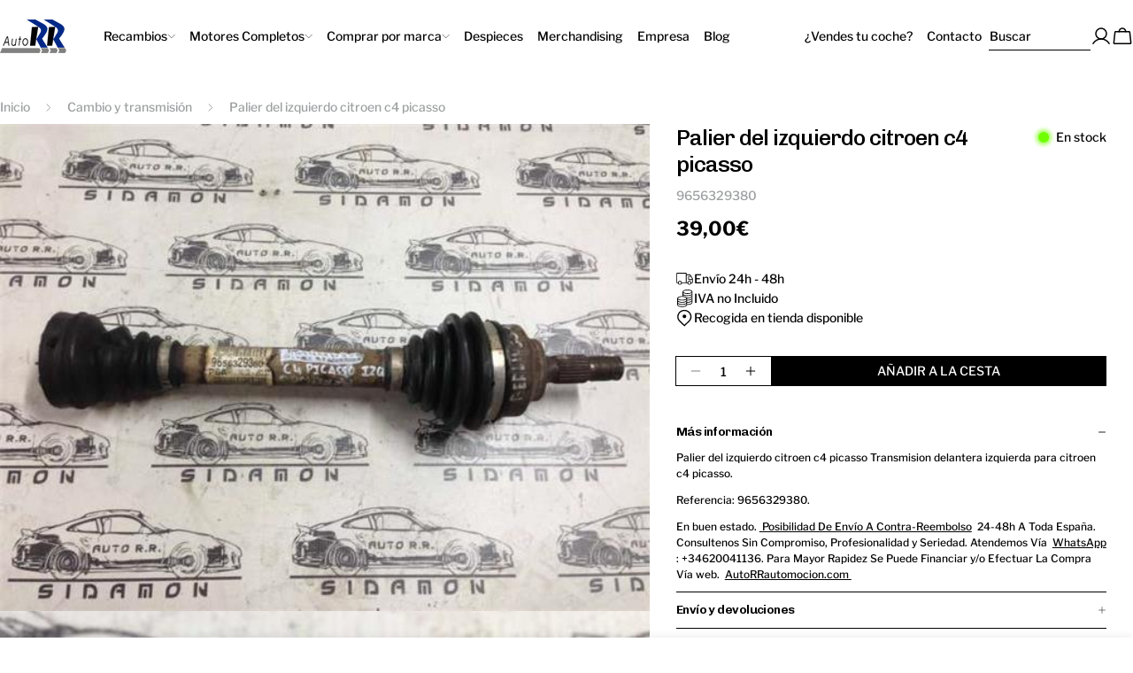

--- FILE ---
content_type: text/html; charset=utf-8
request_url: https://autorrautomocion.com/products/palier-del-izquierdo-citroen-c4-picasso
body_size: 52768
content:
<!doctype html>
<html
  class="no-js"
  lang="es"
  
>
  <head>
    <meta charset="utf-8">
    <meta http-equiv="X-UA-Compatible" content="IE=edge">
    <meta name="viewport" content="width=device-width,initial-scale=1">
    <meta name="theme-color" content="">
    <link rel="canonical" href="https://autorrautomocion.com/products/palier-del-izquierdo-citroen-c4-picasso">
    <link rel="preconnect" href="https://cdn.shopify.com" crossorigin><link rel="icon" type="image/png" href="//autorrautomocion.com/cdn/shop/files/favicon_autoRR.png?crop=center&height=32&v=1677346092&width=32"><link rel="preconnect" href="https://fonts.shopifycdn.com" crossorigin><title>Palier del izquierdo citroen c4 picasso &ndash; AutoRR</title>

    
      <meta name="description" content="Palier del izquierdo citroen c4 picasso Transmision delantera izquierda para citroen c4 picasso. Referencia: 9656329380. En buen estado.  Posibilidad De Envío A Contra-Reembolso  24-48h A Toda España. Consultenos Sin Compromiso, Profesionalidad y Seriedad. Atendemos Vía  WhatsApp : +34620041136. Para Mayor Rapidez Se P">
    

<script>(()=>{var t=class extends HTMLElement{constructor(){super(),this.shadowdom=this.attachShadow({mode:"open"}),this.shadowdom.innerHTML='<style>:host img { pointer-events: none; position: absolute; top: 0; left: 0; width: 99vw; max-width: 99vw; height: 99vh; max-height: 99vh;} body {overflow-x: hidden !important;}</style><img  alt="" id="dom-html"/>'}connectedCallback(){this.shadowdom.querySelector("#dom-html").src="data:image/svg+xml,%3Csvg xmlns='http://www.w3.org/2000/svg' viewBox='0 0 8000 8000'%3E%3C/svg%3E"}};customElements.define("dom-html",t)})(),document.head.insertAdjacentHTML("afterend","<dom-html></dom-html>");  document.addEventListener('startasyncloading',function(){var e=document.querySelector('dom-html');e&&e.remove();});</script>
<meta property="og:site_name" content="AutoRR">
<meta property="og:url" content="https://autorrautomocion.com/products/palier-del-izquierdo-citroen-c4-picasso">
<meta property="og:title" content="Palier del izquierdo citroen c4 picasso">
<meta property="og:type" content="product">
<meta property="og:description" content="Palier del izquierdo citroen c4 picasso Transmision delantera izquierda para citroen c4 picasso. Referencia: 9656329380. En buen estado.  Posibilidad De Envío A Contra-Reembolso  24-48h A Toda España. Consultenos Sin Compromiso, Profesionalidad y Seriedad. Atendemos Vía  WhatsApp : +34620041136. Para Mayor Rapidez Se P"><meta property="og:image" content="http://autorrautomocion.com/cdn/shop/products/palier-del-izquierdo-citroen-c4-picasso-9656329380-57250.jpg?v=1748644621">
  <meta property="og:image:secure_url" content="https://autorrautomocion.com/cdn/shop/products/palier-del-izquierdo-citroen-c4-picasso-9656329380-57250.jpg?v=1748644621">
  <meta property="og:image:width" content="600">
  <meta property="og:image:height" content="450"><meta property="og:price:amount" content="39,00">
  <meta property="og:price:currency" content="EUR"><script type="text/javascript"> const observers=new MutationObserver((e=>{e.forEach((({addedNodes:e})=>{e.forEach((e=>{1===e.nodeType&&("SCRIPT"===e.tagName&&((e.classList.contains("analytics")||e.classList.contains("boomerang"))&&(e.type="text/javascripts"),(e.src.includes("codeblackbelt.com")||e.src.includes("klaviyo.com/onsite")||e.src.includes("cdn.shopify.com/extensions"))&&(e.setAttribute("data-src",e.src),e.removeAttribute("src")),(e.textContent.includes("web_pixels_manager_load")||e.textContent.includes("loader.js"))&&(e.type="text/javascripts")),"LINK"===e.tagName&&e.href.includes("shopifycloud/checkout-web/assets/runtime")&&(e.setAttribute("data-href",e.href),e.removeAttribute("href")))}))}))}));observers.observe(document.documentElement,{childList:!0,subtree:!0});</script><meta name="twitter:site" content="@Auto_R_R"><meta name="twitter:card" content="summary_large_image">
<meta name="twitter:title" content="Palier del izquierdo citroen c4 picasso">
<meta name="twitter:description" content="Palier del izquierdo citroen c4 picasso Transmision delantera izquierda para citroen c4 picasso. Referencia: 9656329380. En buen estado.  Posibilidad De Envío A Contra-Reembolso  24-48h A Toda España. Consultenos Sin Compromiso, Profesionalidad y Seriedad. Atendemos Vía  WhatsApp : +34620041136. Para Mayor Rapidez Se P">

<style data-shopify>
  @font-face {
  font-family: "Libre Franklin";
  font-weight: 500;
  font-style: normal;
  font-display: swap;
  src: url("//autorrautomocion.com/cdn/fonts/libre_franklin/librefranklin_n5.9261428336eff957b0a7eb23fe0c9ce37faee0f6.woff2") format("woff2"),
       url("//autorrautomocion.com/cdn/fonts/libre_franklin/librefranklin_n5.017cd79179c42e6cced54a81ea8f2b62c04cb72e.woff") format("woff");
}

  @font-face {
  font-family: "Libre Franklin";
  font-weight: 500;
  font-style: italic;
  font-display: swap;
  src: url("//autorrautomocion.com/cdn/fonts/libre_franklin/librefranklin_i5.d59b9674e3c3b6d0280301f7f39edfca05dc6630.woff2") format("woff2"),
       url("//autorrautomocion.com/cdn/fonts/libre_franklin/librefranklin_i5.12ba54d9f70eae3e3d46e106b5741bf3970927ec.woff") format("woff");
}

  @font-face {
  font-family: "Libre Franklin";
  font-weight: 500;
  font-style: normal;
  font-display: swap;
  src: url("//autorrautomocion.com/cdn/fonts/libre_franklin/librefranklin_n5.9261428336eff957b0a7eb23fe0c9ce37faee0f6.woff2") format("woff2"),
       url("//autorrautomocion.com/cdn/fonts/libre_franklin/librefranklin_n5.017cd79179c42e6cced54a81ea8f2b62c04cb72e.woff") format("woff");
}

  @font-face {
  font-family: "Libre Franklin";
  font-weight: 500;
  font-style: italic;
  font-display: swap;
  src: url("//autorrautomocion.com/cdn/fonts/libre_franklin/librefranklin_i5.d59b9674e3c3b6d0280301f7f39edfca05dc6630.woff2") format("woff2"),
       url("//autorrautomocion.com/cdn/fonts/libre_franklin/librefranklin_i5.12ba54d9f70eae3e3d46e106b5741bf3970927ec.woff") format("woff");
}

  @font-face {
  font-family: "Libre Franklin";
  font-weight: 700;
  font-style: normal;
  font-display: swap;
  src: url("//autorrautomocion.com/cdn/fonts/libre_franklin/librefranklin_n7.6739620624550b8695d0cc23f92ffd46eb51c7a3.woff2") format("woff2"),
       url("//autorrautomocion.com/cdn/fonts/libre_franklin/librefranklin_n7.7cebc205621b23b061b803310af0ad39921ae57d.woff") format("woff");
}

  @font-face {
  font-family: "Libre Franklin";
  font-weight: 700;
  font-style: italic;
  font-display: swap;
  src: url("//autorrautomocion.com/cdn/fonts/libre_franklin/librefranklin_i7.5cd0952dea701f27d5d0eb294c01347335232ef2.woff2") format("woff2"),
       url("//autorrautomocion.com/cdn/fonts/libre_franklin/librefranklin_i7.41af936a1cd17668e4e060c6e0ad838ccf133ddd.woff") format("woff");
}

  @font-face {
  font-family: "Libre Franklin";
  font-weight: 500;
  font-style: normal;
  font-display: swap;
  src: url("//autorrautomocion.com/cdn/fonts/libre_franklin/librefranklin_n5.9261428336eff957b0a7eb23fe0c9ce37faee0f6.woff2") format("woff2"),
       url("//autorrautomocion.com/cdn/fonts/libre_franklin/librefranklin_n5.017cd79179c42e6cced54a81ea8f2b62c04cb72e.woff") format("woff");
}

  @font-face {
  font-family: Chivo;
  font-weight: 700;
  font-style: normal;
  font-display: swap;
  src: url("//autorrautomocion.com/cdn/fonts/chivo/chivo_n7.4d81c6f06c2ff78ed42169d6ec4aefa6d5cb0ff0.woff2") format("woff2"),
       url("//autorrautomocion.com/cdn/fonts/chivo/chivo_n7.a0e879417e089c259360eefc0ac3a3c8ea4e2830.woff") format("woff");
}

  @font-face {
  font-family: Chivo;
  font-weight: 700;
  font-style: italic;
  font-display: swap;
  src: url("//autorrautomocion.com/cdn/fonts/chivo/chivo_i7.0e5a75162c3ca7258edd3d59adf64e0fd118a226.woff2") format("woff2"),
       url("//autorrautomocion.com/cdn/fonts/chivo/chivo_i7.f9fd944b04861b64efaebd9de502668b4b566567.woff") format("woff");
}

  

  
    :root,
.color-scheme-1 {
      --color-background: 255,255,255;
      --color-secondary-background: 239,237,236;
      --color-primary: 0,0,0;
      --color-text-heading: 0,0,0;
      --color-foreground: 0,0,0;
      --color-text-secondary: 156,158,159;
      --color-border: 230,230,230;
      --color-button: 0,0,0;
      --color-button-text: 255,255,255;
      --color-secondary-button: 233,233,233;
      --color-secondary-button-border: 233,233,233;
      --color-secondary-button-text: 0,0,0;
      --color-button-hover-background: 0,0,0;
      --color-button-hover-text: 255,255,255;
      --color-button-before: #333333;
      --color-field: 245,245,245;
      --color-field-text: 0,0,0;
      --color-link: 0,0,0;
      --color-link-hover: 0,0,0;
      --color-product-price-sale: 34,205,91;
      --color-foreground-lighten-60: #666666;
      --color-foreground-lighten-19: #cfcfcf;
      --img-card-background-color: #D9D9D926;
    }
    @media (min-width: 768px) {
      body .desktop-color-scheme-1 {
        --color-background: 255,255,255;
      --color-secondary-background: 239,237,236;
      --color-primary: 0,0,0;
      --color-text-heading: 0,0,0;
      --color-foreground: 0,0,0;
      --color-text-secondary: 156,158,159;
      --color-border: 230,230,230;
      --color-button: 0,0,0;
      --color-button-text: 255,255,255;
      --color-secondary-button: 233,233,233;
      --color-secondary-button-border: 233,233,233;
      --color-secondary-button-text: 0,0,0;
      --color-button-hover-background: 0,0,0;
      --color-button-hover-text: 255,255,255;
      --color-button-before: #333333;
      --color-field: 245,245,245;
      --color-field-text: 0,0,0;
      --color-link: 0,0,0;
      --color-link-hover: 0,0,0;
      --color-product-price-sale: 34,205,91;
      --color-foreground-lighten-60: #666666;
      --color-foreground-lighten-19: #cfcfcf;
      --img-card-background-color: #D9D9D926;
        color: rgb(var(--color-foreground));
        background-color: rgb(var(--color-background));
      }
    }
    @media (max-width: 767px) {
      body .mobile-color-scheme-1 {
        --color-background: 255,255,255;
      --color-secondary-background: 239,237,236;
      --color-primary: 0,0,0;
      --color-text-heading: 0,0,0;
      --color-foreground: 0,0,0;
      --color-text-secondary: 156,158,159;
      --color-border: 230,230,230;
      --color-button: 0,0,0;
      --color-button-text: 255,255,255;
      --color-secondary-button: 233,233,233;
      --color-secondary-button-border: 233,233,233;
      --color-secondary-button-text: 0,0,0;
      --color-button-hover-background: 0,0,0;
      --color-button-hover-text: 255,255,255;
      --color-button-before: #333333;
      --color-field: 245,245,245;
      --color-field-text: 0,0,0;
      --color-link: 0,0,0;
      --color-link-hover: 0,0,0;
      --color-product-price-sale: 34,205,91;
      --color-foreground-lighten-60: #666666;
      --color-foreground-lighten-19: #cfcfcf;
      --img-card-background-color: #D9D9D926;
        color: rgb(var(--color-foreground));
        background-color: rgb(var(--color-background));
      }
    }
  
    
.color-scheme-2 {
      --color-background: 243,238,234;
      --color-secondary-background: 243,238,234;
      --color-primary: 214,58,47;
      --color-text-heading: 0,0,0;
      --color-foreground: 0,0,0;
      --color-text-secondary: 156,158,159;
      --color-border: 198,191,177;
      --color-button: 0,0,0;
      --color-button-text: 255,255,255;
      --color-secondary-button: 255,255,255;
      --color-secondary-button-border: 230,230,230;
      --color-secondary-button-text: 0,0,0;
      --color-button-hover-background: 0,0,0;
      --color-button-hover-text: 255,255,255;
      --color-button-before: #333333;
      --color-field: 255,255,255;
      --color-field-text: 0,0,0;
      --color-link: 0,0,0;
      --color-link-hover: 0,0,0;
      --color-product-price-sale: 214,58,47;
      --color-foreground-lighten-60: #615f5e;
      --color-foreground-lighten-19: #c5c1be;
      --img-card-background-color: #D9D9D926;
    }
    @media (min-width: 768px) {
      body .desktop-color-scheme-2 {
        --color-background: 243,238,234;
      --color-secondary-background: 243,238,234;
      --color-primary: 214,58,47;
      --color-text-heading: 0,0,0;
      --color-foreground: 0,0,0;
      --color-text-secondary: 156,158,159;
      --color-border: 198,191,177;
      --color-button: 0,0,0;
      --color-button-text: 255,255,255;
      --color-secondary-button: 255,255,255;
      --color-secondary-button-border: 230,230,230;
      --color-secondary-button-text: 0,0,0;
      --color-button-hover-background: 0,0,0;
      --color-button-hover-text: 255,255,255;
      --color-button-before: #333333;
      --color-field: 255,255,255;
      --color-field-text: 0,0,0;
      --color-link: 0,0,0;
      --color-link-hover: 0,0,0;
      --color-product-price-sale: 214,58,47;
      --color-foreground-lighten-60: #615f5e;
      --color-foreground-lighten-19: #c5c1be;
      --img-card-background-color: #D9D9D926;
        color: rgb(var(--color-foreground));
        background-color: rgb(var(--color-background));
      }
    }
    @media (max-width: 767px) {
      body .mobile-color-scheme-2 {
        --color-background: 243,238,234;
      --color-secondary-background: 243,238,234;
      --color-primary: 214,58,47;
      --color-text-heading: 0,0,0;
      --color-foreground: 0,0,0;
      --color-text-secondary: 156,158,159;
      --color-border: 198,191,177;
      --color-button: 0,0,0;
      --color-button-text: 255,255,255;
      --color-secondary-button: 255,255,255;
      --color-secondary-button-border: 230,230,230;
      --color-secondary-button-text: 0,0,0;
      --color-button-hover-background: 0,0,0;
      --color-button-hover-text: 255,255,255;
      --color-button-before: #333333;
      --color-field: 255,255,255;
      --color-field-text: 0,0,0;
      --color-link: 0,0,0;
      --color-link-hover: 0,0,0;
      --color-product-price-sale: 214,58,47;
      --color-foreground-lighten-60: #615f5e;
      --color-foreground-lighten-19: #c5c1be;
      --img-card-background-color: #D9D9D926;
        color: rgb(var(--color-foreground));
        background-color: rgb(var(--color-background));
      }
    }
  
    
.color-scheme-3 {
      --color-background: 245,245,245;
      --color-secondary-background: 247,247,247;
      --color-primary: 214,58,47;
      --color-text-heading: 0,0,0;
      --color-foreground: 0,0,0;
      --color-text-secondary: 156,158,159;
      --color-border: 247,247,247;
      --color-button: 233,233,233;
      --color-button-text: 0,0,0;
      --color-secondary-button: 0,0,0;
      --color-secondary-button-border: 0,0,0;
      --color-secondary-button-text: 255,255,255;
      --color-button-hover-background: 0,0,0;
      --color-button-hover-text: 255,255,255;
      --color-button-before: #333333;
      --color-field: 255,255,255;
      --color-field-text: 0,0,0;
      --color-link: 0,0,0;
      --color-link-hover: 0,0,0;
      --color-product-price-sale: 214,58,47;
      --color-foreground-lighten-60: #626262;
      --color-foreground-lighten-19: #c6c6c6;
      --img-card-background-color: #D9D9D926;
    }
    @media (min-width: 768px) {
      body .desktop-color-scheme-3 {
        --color-background: 245,245,245;
      --color-secondary-background: 247,247,247;
      --color-primary: 214,58,47;
      --color-text-heading: 0,0,0;
      --color-foreground: 0,0,0;
      --color-text-secondary: 156,158,159;
      --color-border: 247,247,247;
      --color-button: 233,233,233;
      --color-button-text: 0,0,0;
      --color-secondary-button: 0,0,0;
      --color-secondary-button-border: 0,0,0;
      --color-secondary-button-text: 255,255,255;
      --color-button-hover-background: 0,0,0;
      --color-button-hover-text: 255,255,255;
      --color-button-before: #333333;
      --color-field: 255,255,255;
      --color-field-text: 0,0,0;
      --color-link: 0,0,0;
      --color-link-hover: 0,0,0;
      --color-product-price-sale: 214,58,47;
      --color-foreground-lighten-60: #626262;
      --color-foreground-lighten-19: #c6c6c6;
      --img-card-background-color: #D9D9D926;
        color: rgb(var(--color-foreground));
        background-color: rgb(var(--color-background));
      }
    }
    @media (max-width: 767px) {
      body .mobile-color-scheme-3 {
        --color-background: 245,245,245;
      --color-secondary-background: 247,247,247;
      --color-primary: 214,58,47;
      --color-text-heading: 0,0,0;
      --color-foreground: 0,0,0;
      --color-text-secondary: 156,158,159;
      --color-border: 247,247,247;
      --color-button: 233,233,233;
      --color-button-text: 0,0,0;
      --color-secondary-button: 0,0,0;
      --color-secondary-button-border: 0,0,0;
      --color-secondary-button-text: 255,255,255;
      --color-button-hover-background: 0,0,0;
      --color-button-hover-text: 255,255,255;
      --color-button-before: #333333;
      --color-field: 255,255,255;
      --color-field-text: 0,0,0;
      --color-link: 0,0,0;
      --color-link-hover: 0,0,0;
      --color-product-price-sale: 214,58,47;
      --color-foreground-lighten-60: #626262;
      --color-foreground-lighten-19: #c6c6c6;
      --img-card-background-color: #D9D9D926;
        color: rgb(var(--color-foreground));
        background-color: rgb(var(--color-background));
      }
    }
  
    
.color-scheme-4 {
      --color-background: 239,237,236;
      --color-secondary-background: 247,247,247;
      --color-primary: 255,255,255;
      --color-text-heading: 255,255,255;
      --color-foreground: 255,255,255;
      --color-text-secondary: 156,158,159;
      --color-border: 230,230,230;
      --color-button: 0,0,0;
      --color-button-text: 255,255,255;
      --color-secondary-button: 233,233,233;
      --color-secondary-button-border: 7,71,217;
      --color-secondary-button-text: 7,71,217;
      --color-button-hover-background: 0,0,0;
      --color-button-hover-text: 255,255,255;
      --color-button-before: #333333;
      --color-field: 245,245,245;
      --color-field-text: 0,0,0;
      --color-link: 255,255,255;
      --color-link-hover: 255,255,255;
      --color-product-price-sale: 214,58,47;
      --color-foreground-lighten-60: #f9f8f7;
      --color-foreground-lighten-19: #f2f0f0;
      --img-card-background-color: #D9D9D926;
    }
    @media (min-width: 768px) {
      body .desktop-color-scheme-4 {
        --color-background: 239,237,236;
      --color-secondary-background: 247,247,247;
      --color-primary: 255,255,255;
      --color-text-heading: 255,255,255;
      --color-foreground: 255,255,255;
      --color-text-secondary: 156,158,159;
      --color-border: 230,230,230;
      --color-button: 0,0,0;
      --color-button-text: 255,255,255;
      --color-secondary-button: 233,233,233;
      --color-secondary-button-border: 7,71,217;
      --color-secondary-button-text: 7,71,217;
      --color-button-hover-background: 0,0,0;
      --color-button-hover-text: 255,255,255;
      --color-button-before: #333333;
      --color-field: 245,245,245;
      --color-field-text: 0,0,0;
      --color-link: 255,255,255;
      --color-link-hover: 255,255,255;
      --color-product-price-sale: 214,58,47;
      --color-foreground-lighten-60: #f9f8f7;
      --color-foreground-lighten-19: #f2f0f0;
      --img-card-background-color: #D9D9D926;
        color: rgb(var(--color-foreground));
        background-color: rgb(var(--color-background));
      }
    }
    @media (max-width: 767px) {
      body .mobile-color-scheme-4 {
        --color-background: 239,237,236;
      --color-secondary-background: 247,247,247;
      --color-primary: 255,255,255;
      --color-text-heading: 255,255,255;
      --color-foreground: 255,255,255;
      --color-text-secondary: 156,158,159;
      --color-border: 230,230,230;
      --color-button: 0,0,0;
      --color-button-text: 255,255,255;
      --color-secondary-button: 233,233,233;
      --color-secondary-button-border: 7,71,217;
      --color-secondary-button-text: 7,71,217;
      --color-button-hover-background: 0,0,0;
      --color-button-hover-text: 255,255,255;
      --color-button-before: #333333;
      --color-field: 245,245,245;
      --color-field-text: 0,0,0;
      --color-link: 255,255,255;
      --color-link-hover: 255,255,255;
      --color-product-price-sale: 214,58,47;
      --color-foreground-lighten-60: #f9f8f7;
      --color-foreground-lighten-19: #f2f0f0;
      --img-card-background-color: #D9D9D926;
        color: rgb(var(--color-foreground));
        background-color: rgb(var(--color-background));
      }
    }
  
    
.color-scheme-inverse {
      --color-background: 0,0,0;
      --color-secondary-background: 0,0,0;
      --color-primary: 255,255,255;
      --color-text-heading: 255,255,255;
      --color-foreground: 255,255,255;
      --color-text-secondary: 156,158,159;
      --color-border: 255,255,255;
      --color-button: 255,255,255;
      --color-button-text: 7,71,217;
      --color-secondary-button: 255,255,255;
      --color-secondary-button-border: 7,71,217;
      --color-secondary-button-text: 7,71,217;
      --color-button-hover-background: 0,0,0;
      --color-button-hover-text: 255,255,255;
      --color-button-before: #333333;
      --color-field: 255,255,255;
      --color-field-text: 0,0,0;
      --color-link: 255,255,255;
      --color-link-hover: 255,255,255;
      --color-product-price-sale: 214,58,47;
      --color-foreground-lighten-60: #999999;
      --color-foreground-lighten-19: #303030;
      --img-card-background-color: #D9D9D926;
    }
    @media (min-width: 768px) {
      body .desktop-color-scheme-inverse {
        --color-background: 0,0,0;
      --color-secondary-background: 0,0,0;
      --color-primary: 255,255,255;
      --color-text-heading: 255,255,255;
      --color-foreground: 255,255,255;
      --color-text-secondary: 156,158,159;
      --color-border: 255,255,255;
      --color-button: 255,255,255;
      --color-button-text: 7,71,217;
      --color-secondary-button: 255,255,255;
      --color-secondary-button-border: 7,71,217;
      --color-secondary-button-text: 7,71,217;
      --color-button-hover-background: 0,0,0;
      --color-button-hover-text: 255,255,255;
      --color-button-before: #333333;
      --color-field: 255,255,255;
      --color-field-text: 0,0,0;
      --color-link: 255,255,255;
      --color-link-hover: 255,255,255;
      --color-product-price-sale: 214,58,47;
      --color-foreground-lighten-60: #999999;
      --color-foreground-lighten-19: #303030;
      --img-card-background-color: #D9D9D926;
        color: rgb(var(--color-foreground));
        background-color: rgb(var(--color-background));
      }
    }
    @media (max-width: 767px) {
      body .mobile-color-scheme-inverse {
        --color-background: 0,0,0;
      --color-secondary-background: 0,0,0;
      --color-primary: 255,255,255;
      --color-text-heading: 255,255,255;
      --color-foreground: 255,255,255;
      --color-text-secondary: 156,158,159;
      --color-border: 255,255,255;
      --color-button: 255,255,255;
      --color-button-text: 7,71,217;
      --color-secondary-button: 255,255,255;
      --color-secondary-button-border: 7,71,217;
      --color-secondary-button-text: 7,71,217;
      --color-button-hover-background: 0,0,0;
      --color-button-hover-text: 255,255,255;
      --color-button-before: #333333;
      --color-field: 255,255,255;
      --color-field-text: 0,0,0;
      --color-link: 255,255,255;
      --color-link-hover: 255,255,255;
      --color-product-price-sale: 214,58,47;
      --color-foreground-lighten-60: #999999;
      --color-foreground-lighten-19: #303030;
      --img-card-background-color: #D9D9D926;
        color: rgb(var(--color-foreground));
        background-color: rgb(var(--color-background));
      }
    }
  
    
.color-scheme-6 {
      --color-background: 244,228,227;
      --color-secondary-background: 243,238,234;
      --color-primary: 214,58,47;
      --color-text-heading: 0,0,0;
      --color-foreground: 0,0,0;
      --color-text-secondary: 156,158,159;
      --color-border: 198,191,177;
      --color-button: 0,0,0;
      --color-button-text: 255,255,255;
      --color-secondary-button: 255,255,255;
      --color-secondary-button-border: 230,230,230;
      --color-secondary-button-text: 0,0,0;
      --color-button-hover-background: 0,0,0;
      --color-button-hover-text: 255,255,255;
      --color-button-before: #333333;
      --color-field: 255,255,255;
      --color-field-text: 0,0,0;
      --color-link: 0,0,0;
      --color-link-hover: 0,0,0;
      --color-product-price-sale: 214,58,47;
      --color-foreground-lighten-60: #625b5b;
      --color-foreground-lighten-19: #c6b9b8;
      --img-card-background-color: #D9D9D926;
    }
    @media (min-width: 768px) {
      body .desktop-color-scheme-6 {
        --color-background: 244,228,227;
      --color-secondary-background: 243,238,234;
      --color-primary: 214,58,47;
      --color-text-heading: 0,0,0;
      --color-foreground: 0,0,0;
      --color-text-secondary: 156,158,159;
      --color-border: 198,191,177;
      --color-button: 0,0,0;
      --color-button-text: 255,255,255;
      --color-secondary-button: 255,255,255;
      --color-secondary-button-border: 230,230,230;
      --color-secondary-button-text: 0,0,0;
      --color-button-hover-background: 0,0,0;
      --color-button-hover-text: 255,255,255;
      --color-button-before: #333333;
      --color-field: 255,255,255;
      --color-field-text: 0,0,0;
      --color-link: 0,0,0;
      --color-link-hover: 0,0,0;
      --color-product-price-sale: 214,58,47;
      --color-foreground-lighten-60: #625b5b;
      --color-foreground-lighten-19: #c6b9b8;
      --img-card-background-color: #D9D9D926;
        color: rgb(var(--color-foreground));
        background-color: rgb(var(--color-background));
      }
    }
    @media (max-width: 767px) {
      body .mobile-color-scheme-6 {
        --color-background: 244,228,227;
      --color-secondary-background: 243,238,234;
      --color-primary: 214,58,47;
      --color-text-heading: 0,0,0;
      --color-foreground: 0,0,0;
      --color-text-secondary: 156,158,159;
      --color-border: 198,191,177;
      --color-button: 0,0,0;
      --color-button-text: 255,255,255;
      --color-secondary-button: 255,255,255;
      --color-secondary-button-border: 230,230,230;
      --color-secondary-button-text: 0,0,0;
      --color-button-hover-background: 0,0,0;
      --color-button-hover-text: 255,255,255;
      --color-button-before: #333333;
      --color-field: 255,255,255;
      --color-field-text: 0,0,0;
      --color-link: 0,0,0;
      --color-link-hover: 0,0,0;
      --color-product-price-sale: 214,58,47;
      --color-foreground-lighten-60: #625b5b;
      --color-foreground-lighten-19: #c6b9b8;
      --img-card-background-color: #D9D9D926;
        color: rgb(var(--color-foreground));
        background-color: rgb(var(--color-background));
      }
    }
  
    
.color-scheme-7 {
      --color-background: 255,255,255;
      --color-secondary-background: 233,233,233;
      --color-primary: 214,58,47;
      --color-text-heading: 0,0,0;
      --color-foreground: 0,0,0;
      --color-text-secondary: 156,158,159;
      --color-border: 230,230,230;
      --color-button: 0,0,0;
      --color-button-text: 255,255,255;
      --color-secondary-button: 233,233,233;
      --color-secondary-button-border: 233,233,233;
      --color-secondary-button-text: 0,0,0;
      --color-button-hover-background: 0,0,0;
      --color-button-hover-text: 255,255,255;
      --color-button-before: #333333;
      --color-field: 245,245,245;
      --color-field-text: 0,0,0;
      --color-link: 0,0,0;
      --color-link-hover: 0,0,0;
      --color-product-price-sale: 214,58,47;
      --color-foreground-lighten-60: #666666;
      --color-foreground-lighten-19: #cfcfcf;
      --img-card-background-color: #D9D9D926;
    }
    @media (min-width: 768px) {
      body .desktop-color-scheme-7 {
        --color-background: 255,255,255;
      --color-secondary-background: 233,233,233;
      --color-primary: 214,58,47;
      --color-text-heading: 0,0,0;
      --color-foreground: 0,0,0;
      --color-text-secondary: 156,158,159;
      --color-border: 230,230,230;
      --color-button: 0,0,0;
      --color-button-text: 255,255,255;
      --color-secondary-button: 233,233,233;
      --color-secondary-button-border: 233,233,233;
      --color-secondary-button-text: 0,0,0;
      --color-button-hover-background: 0,0,0;
      --color-button-hover-text: 255,255,255;
      --color-button-before: #333333;
      --color-field: 245,245,245;
      --color-field-text: 0,0,0;
      --color-link: 0,0,0;
      --color-link-hover: 0,0,0;
      --color-product-price-sale: 214,58,47;
      --color-foreground-lighten-60: #666666;
      --color-foreground-lighten-19: #cfcfcf;
      --img-card-background-color: #D9D9D926;
        color: rgb(var(--color-foreground));
        background-color: rgb(var(--color-background));
      }
    }
    @media (max-width: 767px) {
      body .mobile-color-scheme-7 {
        --color-background: 255,255,255;
      --color-secondary-background: 233,233,233;
      --color-primary: 214,58,47;
      --color-text-heading: 0,0,0;
      --color-foreground: 0,0,0;
      --color-text-secondary: 156,158,159;
      --color-border: 230,230,230;
      --color-button: 0,0,0;
      --color-button-text: 255,255,255;
      --color-secondary-button: 233,233,233;
      --color-secondary-button-border: 233,233,233;
      --color-secondary-button-text: 0,0,0;
      --color-button-hover-background: 0,0,0;
      --color-button-hover-text: 255,255,255;
      --color-button-before: #333333;
      --color-field: 245,245,245;
      --color-field-text: 0,0,0;
      --color-link: 0,0,0;
      --color-link-hover: 0,0,0;
      --color-product-price-sale: 214,58,47;
      --color-foreground-lighten-60: #666666;
      --color-foreground-lighten-19: #cfcfcf;
      --img-card-background-color: #D9D9D926;
        color: rgb(var(--color-foreground));
        background-color: rgb(var(--color-background));
      }
    }
  
    
.color-scheme-8 {
      --color-background: 239,222,217;
      --color-secondary-background: 247,247,247;
      --color-primary: 214,58,47;
      --color-text-heading: 0,0,0;
      --color-foreground: 0,0,0;
      --color-text-secondary: 156,158,159;
      --color-border: 230,230,230;
      --color-button: 0,0,0;
      --color-button-text: 255,255,255;
      --color-secondary-button: 233,233,233;
      --color-secondary-button-border: 233,233,233;
      --color-secondary-button-text: 0,0,0;
      --color-button-hover-background: 0,0,0;
      --color-button-hover-text: 255,255,255;
      --color-button-before: #333333;
      --color-field: 245,245,245;
      --color-field-text: 0,0,0;
      --color-link: 0,0,0;
      --color-link-hover: 0,0,0;
      --color-product-price-sale: 214,58,47;
      --color-foreground-lighten-60: #605957;
      --color-foreground-lighten-19: #c2b4b0;
      --img-card-background-color: #D9D9D926;
    }
    @media (min-width: 768px) {
      body .desktop-color-scheme-8 {
        --color-background: 239,222,217;
      --color-secondary-background: 247,247,247;
      --color-primary: 214,58,47;
      --color-text-heading: 0,0,0;
      --color-foreground: 0,0,0;
      --color-text-secondary: 156,158,159;
      --color-border: 230,230,230;
      --color-button: 0,0,0;
      --color-button-text: 255,255,255;
      --color-secondary-button: 233,233,233;
      --color-secondary-button-border: 233,233,233;
      --color-secondary-button-text: 0,0,0;
      --color-button-hover-background: 0,0,0;
      --color-button-hover-text: 255,255,255;
      --color-button-before: #333333;
      --color-field: 245,245,245;
      --color-field-text: 0,0,0;
      --color-link: 0,0,0;
      --color-link-hover: 0,0,0;
      --color-product-price-sale: 214,58,47;
      --color-foreground-lighten-60: #605957;
      --color-foreground-lighten-19: #c2b4b0;
      --img-card-background-color: #D9D9D926;
        color: rgb(var(--color-foreground));
        background-color: rgb(var(--color-background));
      }
    }
    @media (max-width: 767px) {
      body .mobile-color-scheme-8 {
        --color-background: 239,222,217;
      --color-secondary-background: 247,247,247;
      --color-primary: 214,58,47;
      --color-text-heading: 0,0,0;
      --color-foreground: 0,0,0;
      --color-text-secondary: 156,158,159;
      --color-border: 230,230,230;
      --color-button: 0,0,0;
      --color-button-text: 255,255,255;
      --color-secondary-button: 233,233,233;
      --color-secondary-button-border: 233,233,233;
      --color-secondary-button-text: 0,0,0;
      --color-button-hover-background: 0,0,0;
      --color-button-hover-text: 255,255,255;
      --color-button-before: #333333;
      --color-field: 245,245,245;
      --color-field-text: 0,0,0;
      --color-link: 0,0,0;
      --color-link-hover: 0,0,0;
      --color-product-price-sale: 214,58,47;
      --color-foreground-lighten-60: #605957;
      --color-foreground-lighten-19: #c2b4b0;
      --img-card-background-color: #D9D9D926;
        color: rgb(var(--color-foreground));
        background-color: rgb(var(--color-background));
      }
    }
  
    
.color-scheme-9 {
      --color-background: 255,255,255;
      --color-secondary-background: 245,245,245;
      --color-primary: 214,58,47;
      --color-text-heading: 0,0,0;
      --color-foreground: 0,0,0;
      --color-text-secondary: 156,158,159;
      --color-border: 230,230,230;
      --color-button: 0,0,0;
      --color-button-text: 255,255,255;
      --color-secondary-button: 255,255,255;
      --color-secondary-button-border: 204,204,204;
      --color-secondary-button-text: 0,0,0;
      --color-button-hover-background: 0,0,0;
      --color-button-hover-text: 255,255,255;
      --color-button-before: #333333;
      --color-field: 245,245,245;
      --color-field-text: 0,0,0;
      --color-link: 0,0,0;
      --color-link-hover: 0,0,0;
      --color-product-price-sale: 214,58,47;
      --color-foreground-lighten-60: #666666;
      --color-foreground-lighten-19: #cfcfcf;
      --img-card-background-color: #D9D9D926;
    }
    @media (min-width: 768px) {
      body .desktop-color-scheme-9 {
        --color-background: 255,255,255;
      --color-secondary-background: 245,245,245;
      --color-primary: 214,58,47;
      --color-text-heading: 0,0,0;
      --color-foreground: 0,0,0;
      --color-text-secondary: 156,158,159;
      --color-border: 230,230,230;
      --color-button: 0,0,0;
      --color-button-text: 255,255,255;
      --color-secondary-button: 255,255,255;
      --color-secondary-button-border: 204,204,204;
      --color-secondary-button-text: 0,0,0;
      --color-button-hover-background: 0,0,0;
      --color-button-hover-text: 255,255,255;
      --color-button-before: #333333;
      --color-field: 245,245,245;
      --color-field-text: 0,0,0;
      --color-link: 0,0,0;
      --color-link-hover: 0,0,0;
      --color-product-price-sale: 214,58,47;
      --color-foreground-lighten-60: #666666;
      --color-foreground-lighten-19: #cfcfcf;
      --img-card-background-color: #D9D9D926;
        color: rgb(var(--color-foreground));
        background-color: rgb(var(--color-background));
      }
    }
    @media (max-width: 767px) {
      body .mobile-color-scheme-9 {
        --color-background: 255,255,255;
      --color-secondary-background: 245,245,245;
      --color-primary: 214,58,47;
      --color-text-heading: 0,0,0;
      --color-foreground: 0,0,0;
      --color-text-secondary: 156,158,159;
      --color-border: 230,230,230;
      --color-button: 0,0,0;
      --color-button-text: 255,255,255;
      --color-secondary-button: 255,255,255;
      --color-secondary-button-border: 204,204,204;
      --color-secondary-button-text: 0,0,0;
      --color-button-hover-background: 0,0,0;
      --color-button-hover-text: 255,255,255;
      --color-button-before: #333333;
      --color-field: 245,245,245;
      --color-field-text: 0,0,0;
      --color-link: 0,0,0;
      --color-link-hover: 0,0,0;
      --color-product-price-sale: 214,58,47;
      --color-foreground-lighten-60: #666666;
      --color-foreground-lighten-19: #cfcfcf;
      --img-card-background-color: #D9D9D926;
        color: rgb(var(--color-foreground));
        background-color: rgb(var(--color-background));
      }
    }
  
    
.color-scheme-10 {
      --color-background: 255,255,255;
      --color-secondary-background: 247,247,247;
      --color-primary: 7,71,217;
      --color-text-heading: 255,255,255;
      --color-foreground: 255,255,255;
      --color-text-secondary: 156,158,159;
      --color-border: 230,230,230;
      --color-button: 0,0,0;
      --color-button-text: 255,255,255;
      --color-secondary-button: 233,233,233;
      --color-secondary-button-border: 233,233,233;
      --color-secondary-button-text: 0,0,0;
      --color-button-hover-background: 0,0,0;
      --color-button-hover-text: 255,255,255;
      --color-button-before: #333333;
      --color-field: 245,245,245;
      --color-field-text: 0,0,0;
      --color-link: 255,255,255;
      --color-link-hover: 255,255,255;
      --color-product-price-sale: 214,58,47;
      --color-foreground-lighten-60: #ffffff;
      --color-foreground-lighten-19: #ffffff;
      --img-card-background-color: #D9D9D926;
    }
    @media (min-width: 768px) {
      body .desktop-color-scheme-10 {
        --color-background: 255,255,255;
      --color-secondary-background: 247,247,247;
      --color-primary: 7,71,217;
      --color-text-heading: 255,255,255;
      --color-foreground: 255,255,255;
      --color-text-secondary: 156,158,159;
      --color-border: 230,230,230;
      --color-button: 0,0,0;
      --color-button-text: 255,255,255;
      --color-secondary-button: 233,233,233;
      --color-secondary-button-border: 233,233,233;
      --color-secondary-button-text: 0,0,0;
      --color-button-hover-background: 0,0,0;
      --color-button-hover-text: 255,255,255;
      --color-button-before: #333333;
      --color-field: 245,245,245;
      --color-field-text: 0,0,0;
      --color-link: 255,255,255;
      --color-link-hover: 255,255,255;
      --color-product-price-sale: 214,58,47;
      --color-foreground-lighten-60: #ffffff;
      --color-foreground-lighten-19: #ffffff;
      --img-card-background-color: #D9D9D926;
        color: rgb(var(--color-foreground));
        background-color: rgb(var(--color-background));
      }
    }
    @media (max-width: 767px) {
      body .mobile-color-scheme-10 {
        --color-background: 255,255,255;
      --color-secondary-background: 247,247,247;
      --color-primary: 7,71,217;
      --color-text-heading: 255,255,255;
      --color-foreground: 255,255,255;
      --color-text-secondary: 156,158,159;
      --color-border: 230,230,230;
      --color-button: 0,0,0;
      --color-button-text: 255,255,255;
      --color-secondary-button: 233,233,233;
      --color-secondary-button-border: 233,233,233;
      --color-secondary-button-text: 0,0,0;
      --color-button-hover-background: 0,0,0;
      --color-button-hover-text: 255,255,255;
      --color-button-before: #333333;
      --color-field: 245,245,245;
      --color-field-text: 0,0,0;
      --color-link: 255,255,255;
      --color-link-hover: 255,255,255;
      --color-product-price-sale: 214,58,47;
      --color-foreground-lighten-60: #ffffff;
      --color-foreground-lighten-19: #ffffff;
      --img-card-background-color: #D9D9D926;
        color: rgb(var(--color-foreground));
        background-color: rgb(var(--color-background));
      }
    }
  
    
.color-scheme-11 {
      --color-background: 239,237,236;
      --color-secondary-background: 247,247,247;
      --color-primary: 7,71,217;
      --color-text-heading: 0,0,0;
      --color-foreground: 0,0,0;
      --color-text-secondary: 156,158,159;
      --color-border: 255,255,255;
      --color-button: 7,71,217;
      --color-button-text: 255,255,255;
      --color-secondary-button: 233,233,233;
      --color-secondary-button-border: 233,233,233;
      --color-secondary-button-text: 0,0,0;
      --color-button-hover-background: 0,0,0;
      --color-button-hover-text: 255,255,255;
      --color-button-before: #333333;
      --color-field: 250,250,250;
      --color-field-text: 0,0,0;
      --color-link: 0,0,0;
      --color-link-hover: 0,0,0;
      --color-product-price-sale: 214,58,47;
      --color-foreground-lighten-60: #605f5e;
      --color-foreground-lighten-19: #c2c0bf;
      --img-card-background-color: #D9D9D926;
    }
    @media (min-width: 768px) {
      body .desktop-color-scheme-11 {
        --color-background: 239,237,236;
      --color-secondary-background: 247,247,247;
      --color-primary: 7,71,217;
      --color-text-heading: 0,0,0;
      --color-foreground: 0,0,0;
      --color-text-secondary: 156,158,159;
      --color-border: 255,255,255;
      --color-button: 7,71,217;
      --color-button-text: 255,255,255;
      --color-secondary-button: 233,233,233;
      --color-secondary-button-border: 233,233,233;
      --color-secondary-button-text: 0,0,0;
      --color-button-hover-background: 0,0,0;
      --color-button-hover-text: 255,255,255;
      --color-button-before: #333333;
      --color-field: 250,250,250;
      --color-field-text: 0,0,0;
      --color-link: 0,0,0;
      --color-link-hover: 0,0,0;
      --color-product-price-sale: 214,58,47;
      --color-foreground-lighten-60: #605f5e;
      --color-foreground-lighten-19: #c2c0bf;
      --img-card-background-color: #D9D9D926;
        color: rgb(var(--color-foreground));
        background-color: rgb(var(--color-background));
      }
    }
    @media (max-width: 767px) {
      body .mobile-color-scheme-11 {
        --color-background: 239,237,236;
      --color-secondary-background: 247,247,247;
      --color-primary: 7,71,217;
      --color-text-heading: 0,0,0;
      --color-foreground: 0,0,0;
      --color-text-secondary: 156,158,159;
      --color-border: 255,255,255;
      --color-button: 7,71,217;
      --color-button-text: 255,255,255;
      --color-secondary-button: 233,233,233;
      --color-secondary-button-border: 233,233,233;
      --color-secondary-button-text: 0,0,0;
      --color-button-hover-background: 0,0,0;
      --color-button-hover-text: 255,255,255;
      --color-button-before: #333333;
      --color-field: 250,250,250;
      --color-field-text: 0,0,0;
      --color-link: 0,0,0;
      --color-link-hover: 0,0,0;
      --color-product-price-sale: 214,58,47;
      --color-foreground-lighten-60: #605f5e;
      --color-foreground-lighten-19: #c2c0bf;
      --img-card-background-color: #D9D9D926;
        color: rgb(var(--color-foreground));
        background-color: rgb(var(--color-background));
      }
    }
  
    
.color-scheme-43f0d5e6-664f-4ea5-a8ad-200d696d3a6b {
      --color-background: 255,255,255;
      --color-secondary-background: 247,247,247;
      --color-primary: 214,58,47;
      --color-text-heading: 0,0,0;
      --color-foreground: 0,0,0;
      --color-text-secondary: 156,158,159;
      --color-border: 230,230,230;
      --color-button: 0,0,0;
      --color-button-text: 255,255,255;
      --color-secondary-button: 255,255,255;
      --color-secondary-button-border: 7,71,217;
      --color-secondary-button-text: 7,71,217;
      --color-button-hover-background: 7,71,217;
      --color-button-hover-text: 255,255,255;
      --color-button-before: #4d81f9;
      --color-field: 245,245,245;
      --color-field-text: 0,0,0;
      --color-link: 0,0,0;
      --color-link-hover: 0,0,0;
      --color-product-price-sale: 214,58,47;
      --color-foreground-lighten-60: #666666;
      --color-foreground-lighten-19: #cfcfcf;
      --img-card-background-color: #D9D9D926;
    }
    @media (min-width: 768px) {
      body .desktop-color-scheme-43f0d5e6-664f-4ea5-a8ad-200d696d3a6b {
        --color-background: 255,255,255;
      --color-secondary-background: 247,247,247;
      --color-primary: 214,58,47;
      --color-text-heading: 0,0,0;
      --color-foreground: 0,0,0;
      --color-text-secondary: 156,158,159;
      --color-border: 230,230,230;
      --color-button: 0,0,0;
      --color-button-text: 255,255,255;
      --color-secondary-button: 255,255,255;
      --color-secondary-button-border: 7,71,217;
      --color-secondary-button-text: 7,71,217;
      --color-button-hover-background: 7,71,217;
      --color-button-hover-text: 255,255,255;
      --color-button-before: #4d81f9;
      --color-field: 245,245,245;
      --color-field-text: 0,0,0;
      --color-link: 0,0,0;
      --color-link-hover: 0,0,0;
      --color-product-price-sale: 214,58,47;
      --color-foreground-lighten-60: #666666;
      --color-foreground-lighten-19: #cfcfcf;
      --img-card-background-color: #D9D9D926;
        color: rgb(var(--color-foreground));
        background-color: rgb(var(--color-background));
      }
    }
    @media (max-width: 767px) {
      body .mobile-color-scheme-43f0d5e6-664f-4ea5-a8ad-200d696d3a6b {
        --color-background: 255,255,255;
      --color-secondary-background: 247,247,247;
      --color-primary: 214,58,47;
      --color-text-heading: 0,0,0;
      --color-foreground: 0,0,0;
      --color-text-secondary: 156,158,159;
      --color-border: 230,230,230;
      --color-button: 0,0,0;
      --color-button-text: 255,255,255;
      --color-secondary-button: 255,255,255;
      --color-secondary-button-border: 7,71,217;
      --color-secondary-button-text: 7,71,217;
      --color-button-hover-background: 7,71,217;
      --color-button-hover-text: 255,255,255;
      --color-button-before: #4d81f9;
      --color-field: 245,245,245;
      --color-field-text: 0,0,0;
      --color-link: 0,0,0;
      --color-link-hover: 0,0,0;
      --color-product-price-sale: 214,58,47;
      --color-foreground-lighten-60: #666666;
      --color-foreground-lighten-19: #cfcfcf;
      --img-card-background-color: #D9D9D926;
        color: rgb(var(--color-foreground));
        background-color: rgb(var(--color-background));
      }
    }
  
    
.color-scheme-cfe281a0-2319-486a-8716-4e612999b26c {
      --color-background: 7,71,217;
      --color-secondary-background: 247,247,247;
      --color-primary: 214,58,47;
      --color-text-heading: 255,255,255;
      --color-foreground: 255,255,255;
      --color-text-secondary: 156,158,159;
      --color-border: 230,230,230;
      --color-button: 0,0,0;
      --color-button-text: 255,255,255;
      --color-secondary-button: 233,233,233;
      --color-secondary-button-border: 233,233,233;
      --color-secondary-button-text: 0,0,0;
      --color-button-hover-background: 0,0,0;
      --color-button-hover-text: 255,255,255;
      --color-button-before: #333333;
      --color-field: 245,245,245;
      --color-field-text: 0,0,0;
      --color-link: 255,255,255;
      --color-link-hover: 255,255,255;
      --color-product-price-sale: 214,58,47;
      --color-foreground-lighten-60: #9cb5f0;
      --color-foreground-lighten-19: #366ae0;
      --img-card-background-color: #D9D9D926;
    }
    @media (min-width: 768px) {
      body .desktop-color-scheme-cfe281a0-2319-486a-8716-4e612999b26c {
        --color-background: 7,71,217;
      --color-secondary-background: 247,247,247;
      --color-primary: 214,58,47;
      --color-text-heading: 255,255,255;
      --color-foreground: 255,255,255;
      --color-text-secondary: 156,158,159;
      --color-border: 230,230,230;
      --color-button: 0,0,0;
      --color-button-text: 255,255,255;
      --color-secondary-button: 233,233,233;
      --color-secondary-button-border: 233,233,233;
      --color-secondary-button-text: 0,0,0;
      --color-button-hover-background: 0,0,0;
      --color-button-hover-text: 255,255,255;
      --color-button-before: #333333;
      --color-field: 245,245,245;
      --color-field-text: 0,0,0;
      --color-link: 255,255,255;
      --color-link-hover: 255,255,255;
      --color-product-price-sale: 214,58,47;
      --color-foreground-lighten-60: #9cb5f0;
      --color-foreground-lighten-19: #366ae0;
      --img-card-background-color: #D9D9D926;
        color: rgb(var(--color-foreground));
        background-color: rgb(var(--color-background));
      }
    }
    @media (max-width: 767px) {
      body .mobile-color-scheme-cfe281a0-2319-486a-8716-4e612999b26c {
        --color-background: 7,71,217;
      --color-secondary-background: 247,247,247;
      --color-primary: 214,58,47;
      --color-text-heading: 255,255,255;
      --color-foreground: 255,255,255;
      --color-text-secondary: 156,158,159;
      --color-border: 230,230,230;
      --color-button: 0,0,0;
      --color-button-text: 255,255,255;
      --color-secondary-button: 233,233,233;
      --color-secondary-button-border: 233,233,233;
      --color-secondary-button-text: 0,0,0;
      --color-button-hover-background: 0,0,0;
      --color-button-hover-text: 255,255,255;
      --color-button-before: #333333;
      --color-field: 245,245,245;
      --color-field-text: 0,0,0;
      --color-link: 255,255,255;
      --color-link-hover: 255,255,255;
      --color-product-price-sale: 214,58,47;
      --color-foreground-lighten-60: #9cb5f0;
      --color-foreground-lighten-19: #366ae0;
      --img-card-background-color: #D9D9D926;
        color: rgb(var(--color-foreground));
        background-color: rgb(var(--color-background));
      }
    }
  
    
.color-scheme-9b5df0c5-1aa5-4a2e-8ed0-be046cd47760 {
      --color-background: 239,237,236;
      --color-secondary-background: 247,247,247;
      --color-primary: 7,71,217;
      --color-text-heading: 25,24,24;
      --color-foreground: 25,24,24;
      --color-text-secondary: 156,158,159;
      --color-border: 7,71,217;
      --color-button: 0,0,0;
      --color-button-text: 255,255,255;
      --color-secondary-button: 233,233,233;
      --color-secondary-button-border: 233,233,233;
      --color-secondary-button-text: 0,0,0;
      --color-button-hover-background: 0,0,0;
      --color-button-hover-text: 255,255,255;
      --color-button-before: #333333;
      --color-field: 245,245,245;
      --color-field-text: 0,0,0;
      --color-link: 25,24,24;
      --color-link-hover: 25,24,24;
      --color-product-price-sale: 214,58,47;
      --color-foreground-lighten-60: #6f6d6d;
      --color-foreground-lighten-19: #c6c5c4;
      --img-card-background-color: #D9D9D926;
    }
    @media (min-width: 768px) {
      body .desktop-color-scheme-9b5df0c5-1aa5-4a2e-8ed0-be046cd47760 {
        --color-background: 239,237,236;
      --color-secondary-background: 247,247,247;
      --color-primary: 7,71,217;
      --color-text-heading: 25,24,24;
      --color-foreground: 25,24,24;
      --color-text-secondary: 156,158,159;
      --color-border: 7,71,217;
      --color-button: 0,0,0;
      --color-button-text: 255,255,255;
      --color-secondary-button: 233,233,233;
      --color-secondary-button-border: 233,233,233;
      --color-secondary-button-text: 0,0,0;
      --color-button-hover-background: 0,0,0;
      --color-button-hover-text: 255,255,255;
      --color-button-before: #333333;
      --color-field: 245,245,245;
      --color-field-text: 0,0,0;
      --color-link: 25,24,24;
      --color-link-hover: 25,24,24;
      --color-product-price-sale: 214,58,47;
      --color-foreground-lighten-60: #6f6d6d;
      --color-foreground-lighten-19: #c6c5c4;
      --img-card-background-color: #D9D9D926;
        color: rgb(var(--color-foreground));
        background-color: rgb(var(--color-background));
      }
    }
    @media (max-width: 767px) {
      body .mobile-color-scheme-9b5df0c5-1aa5-4a2e-8ed0-be046cd47760 {
        --color-background: 239,237,236;
      --color-secondary-background: 247,247,247;
      --color-primary: 7,71,217;
      --color-text-heading: 25,24,24;
      --color-foreground: 25,24,24;
      --color-text-secondary: 156,158,159;
      --color-border: 7,71,217;
      --color-button: 0,0,0;
      --color-button-text: 255,255,255;
      --color-secondary-button: 233,233,233;
      --color-secondary-button-border: 233,233,233;
      --color-secondary-button-text: 0,0,0;
      --color-button-hover-background: 0,0,0;
      --color-button-hover-text: 255,255,255;
      --color-button-before: #333333;
      --color-field: 245,245,245;
      --color-field-text: 0,0,0;
      --color-link: 25,24,24;
      --color-link-hover: 25,24,24;
      --color-product-price-sale: 214,58,47;
      --color-foreground-lighten-60: #6f6d6d;
      --color-foreground-lighten-19: #c6c5c4;
      --img-card-background-color: #D9D9D926;
        color: rgb(var(--color-foreground));
        background-color: rgb(var(--color-background));
      }
    }
  
    
.color-scheme-382c41a7-7db3-4bd1-8bbd-4a6b33966b51 {
      --color-background: 255,255,255;
      --color-secondary-background: 239,237,236;
      --color-primary: 0,0,0;
      --color-text-heading: 0,0,0;
      --color-foreground: 0,0,0;
      --color-text-secondary: 156,158,159;
      --color-border: 230,230,230;
      --color-button: 0,0,0;
      --color-button-text: 255,255,255;
      --color-secondary-button: 255,255,255;
      --color-secondary-button-border: 7,71,217;
      --color-secondary-button-text: 7,71,217;
      --color-button-hover-background: 7,71,217;
      --color-button-hover-text: 255,255,255;
      --color-button-before: #4d81f9;
      --color-field: 245,245,245;
      --color-field-text: 0,0,0;
      --color-link: 0,0,0;
      --color-link-hover: 0,0,0;
      --color-product-price-sale: 205,48,32;
      --color-foreground-lighten-60: #666666;
      --color-foreground-lighten-19: #cfcfcf;
      --img-card-background-color: #D9D9D926;
    }
    @media (min-width: 768px) {
      body .desktop-color-scheme-382c41a7-7db3-4bd1-8bbd-4a6b33966b51 {
        --color-background: 255,255,255;
      --color-secondary-background: 239,237,236;
      --color-primary: 0,0,0;
      --color-text-heading: 0,0,0;
      --color-foreground: 0,0,0;
      --color-text-secondary: 156,158,159;
      --color-border: 230,230,230;
      --color-button: 0,0,0;
      --color-button-text: 255,255,255;
      --color-secondary-button: 255,255,255;
      --color-secondary-button-border: 7,71,217;
      --color-secondary-button-text: 7,71,217;
      --color-button-hover-background: 7,71,217;
      --color-button-hover-text: 255,255,255;
      --color-button-before: #4d81f9;
      --color-field: 245,245,245;
      --color-field-text: 0,0,0;
      --color-link: 0,0,0;
      --color-link-hover: 0,0,0;
      --color-product-price-sale: 205,48,32;
      --color-foreground-lighten-60: #666666;
      --color-foreground-lighten-19: #cfcfcf;
      --img-card-background-color: #D9D9D926;
        color: rgb(var(--color-foreground));
        background-color: rgb(var(--color-background));
      }
    }
    @media (max-width: 767px) {
      body .mobile-color-scheme-382c41a7-7db3-4bd1-8bbd-4a6b33966b51 {
        --color-background: 255,255,255;
      --color-secondary-background: 239,237,236;
      --color-primary: 0,0,0;
      --color-text-heading: 0,0,0;
      --color-foreground: 0,0,0;
      --color-text-secondary: 156,158,159;
      --color-border: 230,230,230;
      --color-button: 0,0,0;
      --color-button-text: 255,255,255;
      --color-secondary-button: 255,255,255;
      --color-secondary-button-border: 7,71,217;
      --color-secondary-button-text: 7,71,217;
      --color-button-hover-background: 7,71,217;
      --color-button-hover-text: 255,255,255;
      --color-button-before: #4d81f9;
      --color-field: 245,245,245;
      --color-field-text: 0,0,0;
      --color-link: 0,0,0;
      --color-link-hover: 0,0,0;
      --color-product-price-sale: 205,48,32;
      --color-foreground-lighten-60: #666666;
      --color-foreground-lighten-19: #cfcfcf;
      --img-card-background-color: #D9D9D926;
        color: rgb(var(--color-foreground));
        background-color: rgb(var(--color-background));
      }
    }
  
    
.color-scheme-88717362-bec2-44f9-94e1-35629f3ebbf0 {
      --color-background: 239,237,236;
      --color-secondary-background: 239,237,236;
      --color-primary: 25,24,24;
      --color-text-heading: 0,0,0;
      --color-foreground: 0,0,0;
      --color-text-secondary: 156,158,159;
      --color-border: 230,230,230;
      --color-button: 0,0,0;
      --color-button-text: 255,255,255;
      --color-secondary-button: 233,233,233;
      --color-secondary-button-border: 7,71,217;
      --color-secondary-button-text: 7,71,217;
      --color-button-hover-background: 0,0,0;
      --color-button-hover-text: 255,255,255;
      --color-button-before: #333333;
      --color-field: 245,245,245;
      --color-field-text: 0,0,0;
      --color-link: 0,0,0;
      --color-link-hover: 0,0,0;
      --color-product-price-sale: 205,48,32;
      --color-foreground-lighten-60: #605f5e;
      --color-foreground-lighten-19: #c2c0bf;
      --img-card-background-color: #D9D9D926;
    }
    @media (min-width: 768px) {
      body .desktop-color-scheme-88717362-bec2-44f9-94e1-35629f3ebbf0 {
        --color-background: 239,237,236;
      --color-secondary-background: 239,237,236;
      --color-primary: 25,24,24;
      --color-text-heading: 0,0,0;
      --color-foreground: 0,0,0;
      --color-text-secondary: 156,158,159;
      --color-border: 230,230,230;
      --color-button: 0,0,0;
      --color-button-text: 255,255,255;
      --color-secondary-button: 233,233,233;
      --color-secondary-button-border: 7,71,217;
      --color-secondary-button-text: 7,71,217;
      --color-button-hover-background: 0,0,0;
      --color-button-hover-text: 255,255,255;
      --color-button-before: #333333;
      --color-field: 245,245,245;
      --color-field-text: 0,0,0;
      --color-link: 0,0,0;
      --color-link-hover: 0,0,0;
      --color-product-price-sale: 205,48,32;
      --color-foreground-lighten-60: #605f5e;
      --color-foreground-lighten-19: #c2c0bf;
      --img-card-background-color: #D9D9D926;
        color: rgb(var(--color-foreground));
        background-color: rgb(var(--color-background));
      }
    }
    @media (max-width: 767px) {
      body .mobile-color-scheme-88717362-bec2-44f9-94e1-35629f3ebbf0 {
        --color-background: 239,237,236;
      --color-secondary-background: 239,237,236;
      --color-primary: 25,24,24;
      --color-text-heading: 0,0,0;
      --color-foreground: 0,0,0;
      --color-text-secondary: 156,158,159;
      --color-border: 230,230,230;
      --color-button: 0,0,0;
      --color-button-text: 255,255,255;
      --color-secondary-button: 233,233,233;
      --color-secondary-button-border: 7,71,217;
      --color-secondary-button-text: 7,71,217;
      --color-button-hover-background: 0,0,0;
      --color-button-hover-text: 255,255,255;
      --color-button-before: #333333;
      --color-field: 245,245,245;
      --color-field-text: 0,0,0;
      --color-link: 0,0,0;
      --color-link-hover: 0,0,0;
      --color-product-price-sale: 205,48,32;
      --color-foreground-lighten-60: #605f5e;
      --color-foreground-lighten-19: #c2c0bf;
      --img-card-background-color: #D9D9D926;
        color: rgb(var(--color-foreground));
        background-color: rgb(var(--color-background));
      }
    }
  
    
.color-scheme-b63922c9-0451-4521-a16b-cf43c3a46c1b {
      --color-background: 255,255,255;
      --color-secondary-background: 239,237,236;
      --color-primary: 7,71,217;
      --color-text-heading: 25,24,24;
      --color-foreground: 25,24,24;
      --color-text-secondary: 156,158,159;
      --color-border: 239,237,236;
      --color-button: 7,71,217;
      --color-button-text: 255,255,255;
      --color-secondary-button: 233,233,233;
      --color-secondary-button-border: 233,233,233;
      --color-secondary-button-text: 0,0,0;
      --color-button-hover-background: 0,0,0;
      --color-button-hover-text: 255,255,255;
      --color-button-before: #333333;
      --color-field: 250,250,250;
      --color-field-text: 25,24,24;
      --color-link: 25,24,24;
      --color-link-hover: 25,24,24;
      --color-product-price-sale: 214,58,47;
      --color-foreground-lighten-60: #757474;
      --color-foreground-lighten-19: #d3d3d3;
      --img-card-background-color: #D9D9D926;
    }
    @media (min-width: 768px) {
      body .desktop-color-scheme-b63922c9-0451-4521-a16b-cf43c3a46c1b {
        --color-background: 255,255,255;
      --color-secondary-background: 239,237,236;
      --color-primary: 7,71,217;
      --color-text-heading: 25,24,24;
      --color-foreground: 25,24,24;
      --color-text-secondary: 156,158,159;
      --color-border: 239,237,236;
      --color-button: 7,71,217;
      --color-button-text: 255,255,255;
      --color-secondary-button: 233,233,233;
      --color-secondary-button-border: 233,233,233;
      --color-secondary-button-text: 0,0,0;
      --color-button-hover-background: 0,0,0;
      --color-button-hover-text: 255,255,255;
      --color-button-before: #333333;
      --color-field: 250,250,250;
      --color-field-text: 25,24,24;
      --color-link: 25,24,24;
      --color-link-hover: 25,24,24;
      --color-product-price-sale: 214,58,47;
      --color-foreground-lighten-60: #757474;
      --color-foreground-lighten-19: #d3d3d3;
      --img-card-background-color: #D9D9D926;
        color: rgb(var(--color-foreground));
        background-color: rgb(var(--color-background));
      }
    }
    @media (max-width: 767px) {
      body .mobile-color-scheme-b63922c9-0451-4521-a16b-cf43c3a46c1b {
        --color-background: 255,255,255;
      --color-secondary-background: 239,237,236;
      --color-primary: 7,71,217;
      --color-text-heading: 25,24,24;
      --color-foreground: 25,24,24;
      --color-text-secondary: 156,158,159;
      --color-border: 239,237,236;
      --color-button: 7,71,217;
      --color-button-text: 255,255,255;
      --color-secondary-button: 233,233,233;
      --color-secondary-button-border: 233,233,233;
      --color-secondary-button-text: 0,0,0;
      --color-button-hover-background: 0,0,0;
      --color-button-hover-text: 255,255,255;
      --color-button-before: #333333;
      --color-field: 250,250,250;
      --color-field-text: 25,24,24;
      --color-link: 25,24,24;
      --color-link-hover: 25,24,24;
      --color-product-price-sale: 214,58,47;
      --color-foreground-lighten-60: #757474;
      --color-foreground-lighten-19: #d3d3d3;
      --img-card-background-color: #D9D9D926;
        color: rgb(var(--color-foreground));
        background-color: rgb(var(--color-background));
      }
    }
  
    
.color-scheme-d44804ee-6ea6-4fef-86c7-df0017c39b64 {
      --color-background: 255,255,255;
      --color-secondary-background: 239,237,236;
      --color-primary: 7,71,217;
      --color-text-heading: 0,0,0;
      --color-foreground: 0,0,0;
      --color-text-secondary: 156,158,159;
      --color-border: 230,230,230;
      --color-button: 0,0,0;
      --color-button-text: 255,255,255;
      --color-secondary-button: 233,233,233;
      --color-secondary-button-border: 233,233,233;
      --color-secondary-button-text: 0,0,0;
      --color-button-hover-background: 0,0,0;
      --color-button-hover-text: 255,255,255;
      --color-button-before: #333333;
      --color-field: 245,245,245;
      --color-field-text: 0,0,0;
      --color-link: 0,0,0;
      --color-link-hover: 0,0,0;
      --color-product-price-sale: 44,205,32;
      --color-foreground-lighten-60: #666666;
      --color-foreground-lighten-19: #cfcfcf;
      --img-card-background-color: #D9D9D926;
    }
    @media (min-width: 768px) {
      body .desktop-color-scheme-d44804ee-6ea6-4fef-86c7-df0017c39b64 {
        --color-background: 255,255,255;
      --color-secondary-background: 239,237,236;
      --color-primary: 7,71,217;
      --color-text-heading: 0,0,0;
      --color-foreground: 0,0,0;
      --color-text-secondary: 156,158,159;
      --color-border: 230,230,230;
      --color-button: 0,0,0;
      --color-button-text: 255,255,255;
      --color-secondary-button: 233,233,233;
      --color-secondary-button-border: 233,233,233;
      --color-secondary-button-text: 0,0,0;
      --color-button-hover-background: 0,0,0;
      --color-button-hover-text: 255,255,255;
      --color-button-before: #333333;
      --color-field: 245,245,245;
      --color-field-text: 0,0,0;
      --color-link: 0,0,0;
      --color-link-hover: 0,0,0;
      --color-product-price-sale: 44,205,32;
      --color-foreground-lighten-60: #666666;
      --color-foreground-lighten-19: #cfcfcf;
      --img-card-background-color: #D9D9D926;
        color: rgb(var(--color-foreground));
        background-color: rgb(var(--color-background));
      }
    }
    @media (max-width: 767px) {
      body .mobile-color-scheme-d44804ee-6ea6-4fef-86c7-df0017c39b64 {
        --color-background: 255,255,255;
      --color-secondary-background: 239,237,236;
      --color-primary: 7,71,217;
      --color-text-heading: 0,0,0;
      --color-foreground: 0,0,0;
      --color-text-secondary: 156,158,159;
      --color-border: 230,230,230;
      --color-button: 0,0,0;
      --color-button-text: 255,255,255;
      --color-secondary-button: 233,233,233;
      --color-secondary-button-border: 233,233,233;
      --color-secondary-button-text: 0,0,0;
      --color-button-hover-background: 0,0,0;
      --color-button-hover-text: 255,255,255;
      --color-button-before: #333333;
      --color-field: 245,245,245;
      --color-field-text: 0,0,0;
      --color-link: 0,0,0;
      --color-link-hover: 0,0,0;
      --color-product-price-sale: 44,205,32;
      --color-foreground-lighten-60: #666666;
      --color-foreground-lighten-19: #cfcfcf;
      --img-card-background-color: #D9D9D926;
        color: rgb(var(--color-foreground));
        background-color: rgb(var(--color-background));
      }
    }
  
    
.color-scheme-fd9642bf-768b-4f9c-804f-616b55414bc4 {
      --color-background: 255,255,255;
      --color-secondary-background: 239,237,236;
      --color-primary: 7,71,217;
      --color-text-heading: 0,0,0;
      --color-foreground: 0,0,0;
      --color-text-secondary: 156,158,159;
      --color-border: 230,230,230;
      --color-button: 0,0,0;
      --color-button-text: 255,255,255;
      --color-secondary-button: 233,233,233;
      --color-secondary-button-border: 233,233,233;
      --color-secondary-button-text: 0,0,0;
      --color-button-hover-background: 0,0,0;
      --color-button-hover-text: 255,255,255;
      --color-button-before: #333333;
      --color-field: 245,245,245;
      --color-field-text: 0,0,0;
      --color-link: 0,0,0;
      --color-link-hover: 0,0,0;
      --color-product-price-sale: 21,195,38;
      --color-foreground-lighten-60: #666666;
      --color-foreground-lighten-19: #cfcfcf;
      --img-card-background-color: #D9D9D926;
    }
    @media (min-width: 768px) {
      body .desktop-color-scheme-fd9642bf-768b-4f9c-804f-616b55414bc4 {
        --color-background: 255,255,255;
      --color-secondary-background: 239,237,236;
      --color-primary: 7,71,217;
      --color-text-heading: 0,0,0;
      --color-foreground: 0,0,0;
      --color-text-secondary: 156,158,159;
      --color-border: 230,230,230;
      --color-button: 0,0,0;
      --color-button-text: 255,255,255;
      --color-secondary-button: 233,233,233;
      --color-secondary-button-border: 233,233,233;
      --color-secondary-button-text: 0,0,0;
      --color-button-hover-background: 0,0,0;
      --color-button-hover-text: 255,255,255;
      --color-button-before: #333333;
      --color-field: 245,245,245;
      --color-field-text: 0,0,0;
      --color-link: 0,0,0;
      --color-link-hover: 0,0,0;
      --color-product-price-sale: 21,195,38;
      --color-foreground-lighten-60: #666666;
      --color-foreground-lighten-19: #cfcfcf;
      --img-card-background-color: #D9D9D926;
        color: rgb(var(--color-foreground));
        background-color: rgb(var(--color-background));
      }
    }
    @media (max-width: 767px) {
      body .mobile-color-scheme-fd9642bf-768b-4f9c-804f-616b55414bc4 {
        --color-background: 255,255,255;
      --color-secondary-background: 239,237,236;
      --color-primary: 7,71,217;
      --color-text-heading: 0,0,0;
      --color-foreground: 0,0,0;
      --color-text-secondary: 156,158,159;
      --color-border: 230,230,230;
      --color-button: 0,0,0;
      --color-button-text: 255,255,255;
      --color-secondary-button: 233,233,233;
      --color-secondary-button-border: 233,233,233;
      --color-secondary-button-text: 0,0,0;
      --color-button-hover-background: 0,0,0;
      --color-button-hover-text: 255,255,255;
      --color-button-before: #333333;
      --color-field: 245,245,245;
      --color-field-text: 0,0,0;
      --color-link: 0,0,0;
      --color-link-hover: 0,0,0;
      --color-product-price-sale: 21,195,38;
      --color-foreground-lighten-60: #666666;
      --color-foreground-lighten-19: #cfcfcf;
      --img-card-background-color: #D9D9D926;
        color: rgb(var(--color-foreground));
        background-color: rgb(var(--color-background));
      }
    }
  

  body, .color-scheme-1, .color-scheme-2, .color-scheme-3, .color-scheme-4, .color-scheme-inverse, .color-scheme-6, .color-scheme-7, .color-scheme-8, .color-scheme-9, .color-scheme-10, .color-scheme-11, .color-scheme-43f0d5e6-664f-4ea5-a8ad-200d696d3a6b, .color-scheme-cfe281a0-2319-486a-8716-4e612999b26c, .color-scheme-9b5df0c5-1aa5-4a2e-8ed0-be046cd47760, .color-scheme-382c41a7-7db3-4bd1-8bbd-4a6b33966b51, .color-scheme-88717362-bec2-44f9-94e1-35629f3ebbf0, .color-scheme-b63922c9-0451-4521-a16b-cf43c3a46c1b, .color-scheme-d44804ee-6ea6-4fef-86c7-df0017c39b64, .color-scheme-fd9642bf-768b-4f9c-804f-616b55414bc4 {
    color: rgb(var(--color-foreground));
    background-color: rgb(var(--color-background));
  }

  :root {
    /* Animation variable */
    --animation-nav: .5s cubic-bezier(.6, 0, .4, 1);
    --animation-default: .5s cubic-bezier(.3, 1, .3, 1);
    --animation-fast: .3s cubic-bezier(.7, 0, .3, 1);
    --transform-origin-start: left;
    --transform-origin-end: right;
    --duration-default: 200ms;
    --duration-image: 1000ms;

    --font-body-family: "Libre Franklin", sans-serif;
    --font-body-style: normal;
    --font-body-weight: 500;
    --font-body-weight-bolder: 500;
    --font-body-weight-bold: 800;
    --font-body-size: 1.4rem;
    --font-body-line-height: 1.575;

    --font-heading-family: Chivo, sans-serif;
    --font-heading-style: normal;
    --font-heading-weight: 700;
    --font-heading-letter-spacing: -0.04em;
    --font-heading-transform: none;
    --font-heading-scale: 1.0;
    --font-heading-mobile-scale: 0.8;

    --font-hd1-transform:none;

    --font-subheading-family: "Libre Franklin", sans-serif;
    --font-subheading-weight: 500;
    --font-subheading-scale: 1.12;
    --font-subheading-transform: capitalize;
    --font-subheading-letter-spacing: 0.0em;

    --font-navigation-family: "Libre Franklin", sans-serif;
    --font-navigation-weight: 500;
    --navigation-transform: none;

    --font-button-family: "Libre Franklin", sans-serif;
    --font-button-weight: 500;
    --buttons-letter-spacing: 0.0em;
    --buttons-transform: capitalize;
    --buttons-height: 3.4rem;
    --buttons-border-width: 1px;
    --inputs-border-width: 1px;

    --font-pcard-title-family: "Libre Franklin", sans-serif;
    --font-pcard-title-style: normal;
    --font-pcard-title-weight: 500;
    --font-pcard-title-scale: 1.0;
    --font-pcard-title-transform: none;

    --font-hd1-size: 7.0rem;
    --font-hd2-size: 5.6rem;
    --font-hd3-size: 4.2rem;
    --font-h0-size: calc(var(--font-heading-scale) * 5rem);
    --font-h1-size: calc(var(--font-heading-scale) * 4rem);
    --font-h2-size: calc(var(--font-heading-scale) * 3.2rem);
    --font-h3-extra-size: calc(var(--font-heading-scale) * 2.8rem);
    --font-h3-size: calc(var(--font-heading-scale) * 2.5rem);
    --font-h4-size: calc(var(--font-heading-scale) * 2.2rem);
    --font-h5-size: calc(var(--font-heading-scale) * 1.8rem);
    --font-h6-size: calc(var(--font-heading-scale) * 1.6rem);
    --font-subheading-size: calc(var(--font-subheading-scale) * var(--font-body-size));
    --font-pcard-title-size: calc(var(--font-pcard-title-scale) * var(--font-body-size));

    --color-badge-sale: #0B61CD;
    --color-badge-sale-text: #FFFFFF;
    --color-badge-soldout: #A5A4AB;
    --color-badge-soldout-text: #FFFFFF;
    --color-badge-hot: #cd3020;
    --color-badge-hot-text: #FFFFFF;
    --color-badge-new: #0747d9;
    --color-badge-new-text: #FFFFFF;
    --color-cart-bubble: #cd3020;
    --color-keyboard-focus: 11 97 205;

    --buttons-radius: 0.0rem;
    --inputs-radius: 0.0rem;
    --textareas-radius: 0.0rem;
    --blocks-radius: 2.0rem;
    --blocks-radius-mobile: 1.6rem;
    --small-blocks-radius: 0.6rem;
    --medium-blocks-radius: 1.0rem;
    --pcard-radius: 2.0rem;
    --pcard-inner-radius: 1.0rem;
    --badges-radius: 0.5rem;

    --page-width: 1440px;
    --page-width-margin: 0rem;
    --header-padding-bottom: 4rem;
    --header-padding-bottom-mobile: 3.2rem;
    --header-padding-bottom-large: 6rem;
    --header-padding-bottom-large-lg: 4rem;
  }

  *,
  *::before,
  *::after {
    box-sizing: inherit;
  }

  html {
    box-sizing: border-box;
    font-size: 62.5%;
    height: 100%;
  }

  body {
    min-height: 100%;
    margin: 0;
    font-family: var(--font-body-family);
    font-style: var(--font-body-style);
    font-weight: var(--font-body-weight);
    font-size: var(--font-body-size);
    line-height: var(--font-body-line-height);
    -webkit-font-smoothing: antialiased;
    -moz-osx-font-smoothing: grayscale;
    touch-action: manipulation;
    -webkit-text-size-adjust: 100%;
    font-feature-settings: normal;
  }
  @media (min-width: 1515px) {
    .swiper-controls--outside {
      --swiper-navigation-offset-x: calc((var(--swiper-navigation-size) + 2.7rem) * -1);
    }
  }
</style>

  <link rel="preload" as="font" href="//autorrautomocion.com/cdn/fonts/libre_franklin/librefranklin_n5.9261428336eff957b0a7eb23fe0c9ce37faee0f6.woff2" type="font/woff2" crossorigin>
  

  <link rel="preload" as="font" href="//autorrautomocion.com/cdn/fonts/chivo/chivo_n7.4d81c6f06c2ff78ed42169d6ec4aefa6d5cb0ff0.woff2" type="font/woff2" crossorigin>
  
<link href="//autorrautomocion.com/cdn/shop/t/29/assets/vendor.css?v=94183888130352382221753012910" rel="stylesheet" type="text/css" media="all" /><link href="//autorrautomocion.com/cdn/shop/t/29/assets/theme.css?v=165121923263186396291753803629" rel="stylesheet" type="text/css" media="all" /><link href="//autorrautomocion.com/cdn/shop/t/29/assets/custom.css?v=176211207498762112251753724472" rel="stylesheet" type="text/css" media="all" /><script src="//autorrautomocion.com/cdn/shop/t/29/assets/vendor.js?v=34188195667040093941753012911" defer="defer"></script>
    <script src="//autorrautomocion.com/cdn/shop/t/29/assets/theme.js?v=49420532749031504971753724474" defer="defer"></script>
    <script src="//autorrautomocion.com/cdn/shop/t/29/assets/custom.js?v=28854851371549205771753507761" defer></script><script>
      if (Shopify.designMode) {
        document.documentElement.classList.add('shopify-design-mode');
      }
    </script>
<script>
  window.FoxTheme = window.FoxTheme || {};
  document.documentElement.classList.replace('no-js', 'js');
  window.shopUrl = 'https://autorrautomocion.com';
  window.FoxTheme.routes = {
    cart_add_url: '/cart/add',
    cart_change_url: '/cart/change',
    cart_update_url: '/cart/update',
    cart_url: '/cart',
    shop_url: 'https://autorrautomocion.com',
    predictive_search_url: '/search/suggest',
  };

  FoxTheme.shippingCalculatorStrings = {
    error: "Se produjeron uno o más errores al recuperar las tarifas de envío:",
    notFound: "Lo sentimos, no realizamos envíos a su dirección.",
    oneResult: "Hay una tarifa de envío para su dirección:",
    multipleResults: "Existen múltiples tarifas de envío para su dirección:",
  };

  FoxTheme.settings = {
    cartType: "drawer",
    moneyFormat: "{{amount_with_comma_separator}}€",
    themeName: 'Sleek',
    themeVersion: '1.9.0'
  }

  FoxTheme.variantStrings = {
    addToCart: `AÑADIR A LA CESTA`,
    soldOut: `Agotado`,
    unavailable: `Indisponible`,
    unavailable_with_option: `[value] - No disponible`,
  };

  FoxTheme.quickOrderListStrings = {
    itemsAdded: "[quantity] elementos añadidos",
    itemAdded: "[quantity] elemento añadido",
    itemsRemoved: "[quantity] elementos eliminados",
    itemRemoved: "[quantity] elemento eliminado",
    viewCart: "Ver carrito",
    each: "[money]\/ud",
    min_error: "Este artículo tiene un mínimo de [min]",
    max_error: "Este artículo tiene un máximo de [max]",
    step_error: "Solo puedes agregar este elemento en incrementos de [step]",
  };

  FoxTheme.accessibilityStrings = {
    imageAvailable: `La imagen [index] ya está disponible en la vista de galería`,
    shareSuccess: `copiado`,
    pauseSlideshow: `Pausar presentación de diapositivas`,
    playSlideshow: `Juego de diapositivas`,
    recipientFormExpanded: `Formulario de destinatario de tarjeta de regalo ampliado`,
    recipientFormCollapsed: `Formulario del destinatario de la tarjeta de regalo colapsado`,
    countrySelectorSearchCount: `[count] países/regiones encontrados`,
  };
</script>
<script src="//cdn.shopify.com/s/files/1/0574/1140/3910/files/alpha-5.0.1.js" type="text/javascript"></script>    

    <script>window.performance && window.performance.mark && window.performance.mark('shopify.content_for_header.start');</script><meta name="google-site-verification" content="-dWm9rJpO-PNi5vHRGijMCkXwQWLn4zZ_ArRCWbadEk">
<meta name="facebook-domain-verification" content="fsh9dutlvfsqc7smk4z306065scp1o">
<meta id="shopify-digital-wallet" name="shopify-digital-wallet" content="/72057782564/digital_wallets/dialog">
<meta name="shopify-checkout-api-token" content="17c4fa5bfa99f5c7968d62faa15639e2">
<meta id="in-context-paypal-metadata" data-shop-id="72057782564" data-venmo-supported="false" data-environment="production" data-locale="es_ES" data-paypal-v4="true" data-currency="EUR">
<link rel="alternate" hreflang="x-default" href="https://autorrautomocion.com/products/palier-del-izquierdo-citroen-c4-picasso">
<link rel="alternate" hreflang="es" href="https://autorrautomocion.com/products/palier-del-izquierdo-citroen-c4-picasso">
<link rel="alternate" hreflang="fr" href="https://autorrautomocion.com/fr/products/palier-del-izquierdo-citroen-c4-picasso">
<link rel="alternate" hreflang="en" href="https://autorrautomocion.com/en/products/palier-del-izquierdo-citroen-c4-picasso">
<link rel="alternate" type="application/json+oembed" href="https://autorrautomocion.com/products/palier-del-izquierdo-citroen-c4-picasso.oembed">
<script async="async" data-src="/checkouts/internal/preloads.js?locale=es-ES"></script>
<link rel="preconnect" href="https://shop.app" crossorigin="anonymous">
<script async="async" data-src="https://shop.app/checkouts/internal/preloads.js?locale=es-ES&shop_id=72057782564" crossorigin="anonymous"></script>
<script id="apple-pay-shop-capabilities" type="application/json">{"shopId":72057782564,"countryCode":"ES","currencyCode":"EUR","merchantCapabilities":["supports3DS"],"merchantId":"gid:\/\/shopify\/Shop\/72057782564","merchantName":"AutoRR","requiredBillingContactFields":["postalAddress","email","phone"],"requiredShippingContactFields":["postalAddress","email","phone"],"shippingType":"shipping","supportedNetworks":["visa","maestro","masterCard","amex"],"total":{"type":"pending","label":"AutoRR","amount":"1.00"},"shopifyPaymentsEnabled":true,"supportsSubscriptions":true}</script>
<script id="shopify-features" type="application/json">{"accessToken":"17c4fa5bfa99f5c7968d62faa15639e2","betas":["rich-media-storefront-analytics"],"domain":"autorrautomocion.com","predictiveSearch":true,"shopId":72057782564,"locale":"es"}</script>
<script>var Shopify = Shopify || {};
Shopify.shop = "autorr2.myshopify.com";
Shopify.locale = "es";
Shopify.currency = {"active":"EUR","rate":"1.0"};
Shopify.country = "ES";
Shopify.theme = {"name":"AutoRR\/main","id":185413108059,"schema_name":"Sleek","schema_version":"1.9.0","theme_store_id":null,"role":"main"};
Shopify.theme.handle = "null";
Shopify.theme.style = {"id":null,"handle":null};
Shopify.cdnHost = "autorrautomocion.com/cdn";
Shopify.routes = Shopify.routes || {};
Shopify.routes.root = "/";</script>
<script type="module">!function(o){(o.Shopify=o.Shopify||{}).modules=!0}(window);</script>
<script>!function(o){function n(){var o=[];function n(){o.push(Array.prototype.slice.apply(arguments))}return n.q=o,n}var t=o.Shopify=o.Shopify||{};t.loadFeatures=n(),t.autoloadFeatures=n()}(window);</script>
<script>
  window.ShopifyPay = window.ShopifyPay || {};
  window.ShopifyPay.apiHost = "shop.app\/pay";
  window.ShopifyPay.redirectState = null;
</script>
<script id="shop-js-analytics" type="application/json">{"pageType":"product"}</script>
<script defer="defer" async type="module" data-src="//autorrautomocion.com/cdn/shopifycloud/shop-js/modules/v2/client.init-shop-cart-sync_CvZOh8Af.es.esm.js"></script>
<script defer="defer" async type="module" data-src="//autorrautomocion.com/cdn/shopifycloud/shop-js/modules/v2/chunk.common_3Rxs6Qxh.esm.js"></script>
<script type="module">
  await import("//autorrautomocion.com/cdn/shopifycloud/shop-js/modules/v2/client.init-shop-cart-sync_CvZOh8Af.es.esm.js");
await import("//autorrautomocion.com/cdn/shopifycloud/shop-js/modules/v2/chunk.common_3Rxs6Qxh.esm.js");

  window.Shopify.SignInWithShop?.initShopCartSync?.({"fedCMEnabled":true,"windoidEnabled":true});

</script>
<script>
  window.Shopify = window.Shopify || {};
  if (!window.Shopify.featureAssets) window.Shopify.featureAssets = {};
  window.Shopify.featureAssets['shop-js'] = {"shop-cart-sync":["modules/v2/client.shop-cart-sync_rmK0axmV.es.esm.js","modules/v2/chunk.common_3Rxs6Qxh.esm.js"],"init-fed-cm":["modules/v2/client.init-fed-cm_ZaR7zFve.es.esm.js","modules/v2/chunk.common_3Rxs6Qxh.esm.js"],"shop-button":["modules/v2/client.shop-button_DtKRgnFY.es.esm.js","modules/v2/chunk.common_3Rxs6Qxh.esm.js"],"shop-cash-offers":["modules/v2/client.shop-cash-offers_CD08217J.es.esm.js","modules/v2/chunk.common_3Rxs6Qxh.esm.js","modules/v2/chunk.modal_DPIzVVvN.esm.js"],"init-windoid":["modules/v2/client.init-windoid_B42Q2JHR.es.esm.js","modules/v2/chunk.common_3Rxs6Qxh.esm.js"],"shop-toast-manager":["modules/v2/client.shop-toast-manager_BhL87v9O.es.esm.js","modules/v2/chunk.common_3Rxs6Qxh.esm.js"],"init-shop-email-lookup-coordinator":["modules/v2/client.init-shop-email-lookup-coordinator_CFAE-OH8.es.esm.js","modules/v2/chunk.common_3Rxs6Qxh.esm.js"],"init-shop-cart-sync":["modules/v2/client.init-shop-cart-sync_CvZOh8Af.es.esm.js","modules/v2/chunk.common_3Rxs6Qxh.esm.js"],"avatar":["modules/v2/client.avatar_BTnouDA3.es.esm.js"],"pay-button":["modules/v2/client.pay-button_x3Sl_UWF.es.esm.js","modules/v2/chunk.common_3Rxs6Qxh.esm.js"],"init-customer-accounts":["modules/v2/client.init-customer-accounts_DwzgN7WB.es.esm.js","modules/v2/client.shop-login-button_Bwv8tzNm.es.esm.js","modules/v2/chunk.common_3Rxs6Qxh.esm.js","modules/v2/chunk.modal_DPIzVVvN.esm.js"],"init-shop-for-new-customer-accounts":["modules/v2/client.init-shop-for-new-customer-accounts_l0dYgp_m.es.esm.js","modules/v2/client.shop-login-button_Bwv8tzNm.es.esm.js","modules/v2/chunk.common_3Rxs6Qxh.esm.js","modules/v2/chunk.modal_DPIzVVvN.esm.js"],"shop-login-button":["modules/v2/client.shop-login-button_Bwv8tzNm.es.esm.js","modules/v2/chunk.common_3Rxs6Qxh.esm.js","modules/v2/chunk.modal_DPIzVVvN.esm.js"],"init-customer-accounts-sign-up":["modules/v2/client.init-customer-accounts-sign-up_CqSuJy7r.es.esm.js","modules/v2/client.shop-login-button_Bwv8tzNm.es.esm.js","modules/v2/chunk.common_3Rxs6Qxh.esm.js","modules/v2/chunk.modal_DPIzVVvN.esm.js"],"shop-follow-button":["modules/v2/client.shop-follow-button_sMoqSZtr.es.esm.js","modules/v2/chunk.common_3Rxs6Qxh.esm.js","modules/v2/chunk.modal_DPIzVVvN.esm.js"],"checkout-modal":["modules/v2/client.checkout-modal_CwKmoEcx.es.esm.js","modules/v2/chunk.common_3Rxs6Qxh.esm.js","modules/v2/chunk.modal_DPIzVVvN.esm.js"],"lead-capture":["modules/v2/client.lead-capture_De9xQpTV.es.esm.js","modules/v2/chunk.common_3Rxs6Qxh.esm.js","modules/v2/chunk.modal_DPIzVVvN.esm.js"],"shop-login":["modules/v2/client.shop-login_DZKlOsWP.es.esm.js","modules/v2/chunk.common_3Rxs6Qxh.esm.js","modules/v2/chunk.modal_DPIzVVvN.esm.js"],"payment-terms":["modules/v2/client.payment-terms_WyOlUs-o.es.esm.js","modules/v2/chunk.common_3Rxs6Qxh.esm.js","modules/v2/chunk.modal_DPIzVVvN.esm.js"]};
</script>
<script>(function() {
  var isLoaded = false;
  function asyncLoad() {
    if (isLoaded) return;
    isLoaded = true;
    var urls = ["https:\/\/configs.carthike.com\/carthike.js?shop=autorr2.myshopify.com"];
    for (var i = 0; i < urls.length; i++) {
      var s = document.createElement('script');
      s.type = 'text/javascript';
      s.async = true;
      s.src = urls[i];
      var x = document.getElementsByTagName('script')[0];
      x.parentNode.insertBefore(s, x);
    }
  };
  document.addEventListener('StartAsyncLoading',function(event){asyncLoad();});if(window.attachEvent) {
    window.attachEvent('onload', function(){});
  } else {
    window.addEventListener('load', function(){}, false);
  }
})();</script>
<script id="__st">var __st={"a":72057782564,"offset":3600,"reqid":"ef6654f1-c64a-43b3-994c-dc4167f395e5-1768677439","pageurl":"autorrautomocion.com\/products\/palier-del-izquierdo-citroen-c4-picasso","u":"40b65d53768a","p":"product","rtyp":"product","rid":8174692303140};</script>
<script>window.ShopifyPaypalV4VisibilityTracking = true;</script>
<script id="captcha-bootstrap">!function(){'use strict';const t='contact',e='account',n='new_comment',o=[[t,t],['blogs',n],['comments',n],[t,'customer']],c=[[e,'customer_login'],[e,'guest_login'],[e,'recover_customer_password'],[e,'create_customer']],r=t=>t.map((([t,e])=>`form[action*='/${t}']:not([data-nocaptcha='true']) input[name='form_type'][value='${e}']`)).join(','),a=t=>()=>t?[...document.querySelectorAll(t)].map((t=>t.form)):[];function s(){const t=[...o],e=r(t);return a(e)}const i='password',u='form_key',d=['recaptcha-v3-token','g-recaptcha-response','h-captcha-response',i],f=()=>{try{return window.sessionStorage}catch{return}},m='__shopify_v',_=t=>t.elements[u];function p(t,e,n=!1){try{const o=window.sessionStorage,c=JSON.parse(o.getItem(e)),{data:r}=function(t){const{data:e,action:n}=t;return t[m]||n?{data:e,action:n}:{data:t,action:n}}(c);for(const[e,n]of Object.entries(r))t.elements[e]&&(t.elements[e].value=n);n&&o.removeItem(e)}catch(o){console.error('form repopulation failed',{error:o})}}const l='form_type',E='cptcha';function T(t){t.dataset[E]=!0}const w=window,h=w.document,L='Shopify',v='ce_forms',y='captcha';let A=!1;((t,e)=>{const n=(g='f06e6c50-85a8-45c8-87d0-21a2b65856fe',I='https://cdn.shopify.com/shopifycloud/storefront-forms-hcaptcha/ce_storefront_forms_captcha_hcaptcha.v1.5.2.iife.js',D={infoText:'Protegido por hCaptcha',privacyText:'Privacidad',termsText:'Términos'},(t,e,n)=>{const o=w[L][v],c=o.bindForm;if(c)return c(t,g,e,D).then(n);var r;o.q.push([[t,g,e,D],n]),r=I,A||(h.body.append(Object.assign(h.createElement('script'),{id:'captcha-provider',async:!0,src:r})),A=!0)});var g,I,D;w[L]=w[L]||{},w[L][v]=w[L][v]||{},w[L][v].q=[],w[L][y]=w[L][y]||{},w[L][y].protect=function(t,e){n(t,void 0,e),T(t)},Object.freeze(w[L][y]),function(t,e,n,w,h,L){const[v,y,A,g]=function(t,e,n){const i=e?o:[],u=t?c:[],d=[...i,...u],f=r(d),m=r(i),_=r(d.filter((([t,e])=>n.includes(e))));return[a(f),a(m),a(_),s()]}(w,h,L),I=t=>{const e=t.target;return e instanceof HTMLFormElement?e:e&&e.form},D=t=>v().includes(t);t.addEventListener('submit',(t=>{const e=I(t);if(!e)return;const n=D(e)&&!e.dataset.hcaptchaBound&&!e.dataset.recaptchaBound,o=_(e),c=g().includes(e)&&(!o||!o.value);(n||c)&&t.preventDefault(),c&&!n&&(function(t){try{if(!f())return;!function(t){const e=f();if(!e)return;const n=_(t);if(!n)return;const o=n.value;o&&e.removeItem(o)}(t);const e=Array.from(Array(32),(()=>Math.random().toString(36)[2])).join('');!function(t,e){_(t)||t.append(Object.assign(document.createElement('input'),{type:'hidden',name:u})),t.elements[u].value=e}(t,e),function(t,e){const n=f();if(!n)return;const o=[...t.querySelectorAll(`input[type='${i}']`)].map((({name:t})=>t)),c=[...d,...o],r={};for(const[a,s]of new FormData(t).entries())c.includes(a)||(r[a]=s);n.setItem(e,JSON.stringify({[m]:1,action:t.action,data:r}))}(t,e)}catch(e){console.error('failed to persist form',e)}}(e),e.submit())}));const S=(t,e)=>{t&&!t.dataset[E]&&(n(t,e.some((e=>e===t))),T(t))};for(const o of['focusin','change'])t.addEventListener(o,(t=>{const e=I(t);D(e)&&S(e,y())}));const B=e.get('form_key'),M=e.get(l),P=B&&M;t.addEventListener('DOMContentLoaded',(()=>{const t=y();if(P)for(const e of t)e.elements[l].value===M&&p(e,B);[...new Set([...A(),...v().filter((t=>'true'===t.dataset.shopifyCaptcha))])].forEach((e=>S(e,t)))}))}(h,new URLSearchParams(w.location.search),n,t,e,['guest_login'])})(!0,!0)}();</script>
<script integrity="sha256-4kQ18oKyAcykRKYeNunJcIwy7WH5gtpwJnB7kiuLZ1E=" data-source-attribution="shopify.loadfeatures" defer="defer" data-src="//autorrautomocion.com/cdn/shopifycloud/storefront/assets/storefront/load_feature-a0a9edcb.js" crossorigin="anonymous"></script>
<script crossorigin="anonymous" defer="defer" data-src="//autorrautomocion.com/cdn/shopifycloud/storefront/assets/shopify_pay/storefront-65b4c6d7.js?v=20250812"></script>
<script data-source-attribution="shopify.dynamic_checkout.dynamic.init">var Shopify=Shopify||{};Shopify.PaymentButton=Shopify.PaymentButton||{isStorefrontPortableWallets:!0,init:function(){window.Shopify.PaymentButton.init=function(){};var t=document.createElement("script");t.data-src="https://autorrautomocion.com/cdn/shopifycloud/portable-wallets/latest/portable-wallets.es.js",t.type="module",document.head.appendChild(t)}};
</script>
<script data-source-attribution="shopify.dynamic_checkout.buyer_consent">
  function portableWalletsHideBuyerConsent(e){var t=document.getElementById("shopify-buyer-consent"),n=document.getElementById("shopify-subscription-policy-button");t&&n&&(t.classList.add("hidden"),t.setAttribute("aria-hidden","true"),n.removeEventListener("click",e))}function portableWalletsShowBuyerConsent(e){var t=document.getElementById("shopify-buyer-consent"),n=document.getElementById("shopify-subscription-policy-button");t&&n&&(t.classList.remove("hidden"),t.removeAttribute("aria-hidden"),n.addEventListener("click",e))}window.Shopify?.PaymentButton&&(window.Shopify.PaymentButton.hideBuyerConsent=portableWalletsHideBuyerConsent,window.Shopify.PaymentButton.showBuyerConsent=portableWalletsShowBuyerConsent);
</script>
<script data-source-attribution="shopify.dynamic_checkout.cart.bootstrap">document.addEventListener("DOMContentLoaded",(function(){function t(){return document.querySelector("shopify-accelerated-checkout-cart, shopify-accelerated-checkout")}if(t())Shopify.PaymentButton.init();else{new MutationObserver((function(e,n){t()&&(Shopify.PaymentButton.init(),n.disconnect())})).observe(document.body,{childList:!0,subtree:!0})}}));
</script>
<script id='scb4127' type='text/javascript' async='' data-src='https://autorrautomocion.com/cdn/shopifycloud/privacy-banner/storefront-banner.js'></script><link id="shopify-accelerated-checkout-styles" rel="stylesheet" media="screen" href="https://autorrautomocion.com/cdn/shopifycloud/portable-wallets/latest/accelerated-checkout-backwards-compat.css" crossorigin="anonymous">
<style id="shopify-accelerated-checkout-cart">
        #shopify-buyer-consent {
  margin-top: 1em;
  display: inline-block;
  width: 100%;
}

#shopify-buyer-consent.hidden {
  display: none;
}

#shopify-subscription-policy-button {
  background: none;
  border: none;
  padding: 0;
  text-decoration: underline;
  font-size: inherit;
  cursor: pointer;
}

#shopify-subscription-policy-button::before {
  box-shadow: none;
}

      </style>

<script>window.performance && window.performance.mark && window.performance.mark('shopify.content_for_header.end');</script>

    <link rel="preconnect" href="https://fonts.googleapis.com">
    <link rel="preconnect" href="https://fonts.gstatic.com" crossorigin>
    <link
      href="https://fonts.googleapis.com/css2?family=Chivo:ital,wght@0,100..900;1,100..900&display=swap"
      rel="stylesheet"
    >
    
    
    
  <!-- BEGIN app block: shopify://apps/ck-whatsapp/blocks/app-embed-block/ce4c5d89-06d5-4502-b18d-35d424a3f693 --><!-- END app block --><!-- BEGIN app block: shopify://apps/microsoft-clarity/blocks/clarity_js/31c3d126-8116-4b4a-8ba1-baeda7c4aeea -->
<script type="text/javascript">
  (function (c, l, a, r, i, t, y) {
    c[a] = c[a] || function () { (c[a].q = c[a].q || []).push(arguments); };
    t = l.createElement(r); t.async = 1; t.src = "https://www.clarity.ms/tag/" + i + "?ref=shopify";
    y = l.getElementsByTagName(r)[0]; y.parentNode.insertBefore(t, y);

    c.Shopify.loadFeatures([{ name: "consent-tracking-api", version: "0.1" }], error => {
      if (error) {
        console.error("Error loading Shopify features:", error);
        return;
      }

      c[a]('consentv2', {
        ad_Storage: c.Shopify.customerPrivacy.marketingAllowed() ? "granted" : "denied",
        analytics_Storage: c.Shopify.customerPrivacy.analyticsProcessingAllowed() ? "granted" : "denied",
      });
    });

    l.addEventListener("visitorConsentCollected", function (e) {
      c[a]('consentv2', {
        ad_Storage: e.detail.marketingAllowed ? "granted" : "denied",
        analytics_Storage: e.detail.analyticsAllowed ? "granted" : "denied",
      });
    });
  })(window, document, "clarity", "script", "slv94377ix");
</script>



<!-- END app block --><!-- BEGIN app block: shopify://apps/motive-privacy-minded-search/blocks/motive/16b459f4-481e-4c46-ab1f-a8e3ace2e6ee -->



<link id="motive-layer-js" rel="modulepreload" href="https://assets.motive.co/motive-x/v2/app.js" crossorigin="anonymous">
<script type="text/javascript">
    const MotiveCartInfo = {"note":null,"attributes":{},"original_total_price":0,"total_price":0,"total_discount":0,"total_weight":0.0,"item_count":0,"items":[],"requires_shipping":false,"currency":"EUR","items_subtotal_price":0,"cart_level_discount_applications":[],"checkout_charge_amount":0};
    const Motive = null;
    const MotiveStorefrontToken = "9b4987dbc95980abddb50cdc9e650cd4";
</script>


<script async src="https://assets.motive.co/front-loader/shopify/v1.js"></script>


<!-- END app block --><script src="https://cdn.shopify.com/extensions/019a80f9-1625-72ae-acb4-a68f4f57da5e/whatsapp-crm-dev-15/assets/carthike.js" type="text/javascript" defer="defer"></script>
<link href="https://monorail-edge.shopifysvc.com" rel="dns-prefetch">
<script>(function(){if ("sendBeacon" in navigator && "performance" in window) {try {var session_token_from_headers = performance.getEntriesByType('navigation')[0].serverTiming.find(x => x.name == '_s').description;} catch {var session_token_from_headers = undefined;}var session_cookie_matches = document.cookie.match(/_shopify_s=([^;]*)/);var session_token_from_cookie = session_cookie_matches && session_cookie_matches.length === 2 ? session_cookie_matches[1] : "";var session_token = session_token_from_headers || session_token_from_cookie || "";function handle_abandonment_event(e) {var entries = performance.getEntries().filter(function(entry) {return /monorail-edge.shopifysvc.com/.test(entry.name);});if (!window.abandonment_tracked && entries.length === 0) {window.abandonment_tracked = true;var currentMs = Date.now();var navigation_start = performance.timing.navigationStart;var payload = {shop_id: 72057782564,url: window.location.href,navigation_start,duration: currentMs - navigation_start,session_token,page_type: "product"};window.navigator.sendBeacon("https://monorail-edge.shopifysvc.com/v1/produce", JSON.stringify({schema_id: "online_store_buyer_site_abandonment/1.1",payload: payload,metadata: {event_created_at_ms: currentMs,event_sent_at_ms: currentMs}}));}}window.addEventListener('pagehide', handle_abandonment_event);}}());</script>
<script id="web-pixels-manager-setup">(function e(e,d,r,n,o){if(void 0===o&&(o={}),!Boolean(null===(a=null===(i=window.Shopify)||void 0===i?void 0:i.analytics)||void 0===a?void 0:a.replayQueue)){var i,a;window.Shopify=window.Shopify||{};var t=window.Shopify;t.analytics=t.analytics||{};var s=t.analytics;s.replayQueue=[],s.publish=function(e,d,r){return s.replayQueue.push([e,d,r]),!0};try{self.performance.mark("wpm:start")}catch(e){}var l=function(){var e={modern:/Edge?\/(1{2}[4-9]|1[2-9]\d|[2-9]\d{2}|\d{4,})\.\d+(\.\d+|)|Firefox\/(1{2}[4-9]|1[2-9]\d|[2-9]\d{2}|\d{4,})\.\d+(\.\d+|)|Chrom(ium|e)\/(9{2}|\d{3,})\.\d+(\.\d+|)|(Maci|X1{2}).+ Version\/(15\.\d+|(1[6-9]|[2-9]\d|\d{3,})\.\d+)([,.]\d+|)( \(\w+\)|)( Mobile\/\w+|) Safari\/|Chrome.+OPR\/(9{2}|\d{3,})\.\d+\.\d+|(CPU[ +]OS|iPhone[ +]OS|CPU[ +]iPhone|CPU IPhone OS|CPU iPad OS)[ +]+(15[._]\d+|(1[6-9]|[2-9]\d|\d{3,})[._]\d+)([._]\d+|)|Android:?[ /-](13[3-9]|1[4-9]\d|[2-9]\d{2}|\d{4,})(\.\d+|)(\.\d+|)|Android.+Firefox\/(13[5-9]|1[4-9]\d|[2-9]\d{2}|\d{4,})\.\d+(\.\d+|)|Android.+Chrom(ium|e)\/(13[3-9]|1[4-9]\d|[2-9]\d{2}|\d{4,})\.\d+(\.\d+|)|SamsungBrowser\/([2-9]\d|\d{3,})\.\d+/,legacy:/Edge?\/(1[6-9]|[2-9]\d|\d{3,})\.\d+(\.\d+|)|Firefox\/(5[4-9]|[6-9]\d|\d{3,})\.\d+(\.\d+|)|Chrom(ium|e)\/(5[1-9]|[6-9]\d|\d{3,})\.\d+(\.\d+|)([\d.]+$|.*Safari\/(?![\d.]+ Edge\/[\d.]+$))|(Maci|X1{2}).+ Version\/(10\.\d+|(1[1-9]|[2-9]\d|\d{3,})\.\d+)([,.]\d+|)( \(\w+\)|)( Mobile\/\w+|) Safari\/|Chrome.+OPR\/(3[89]|[4-9]\d|\d{3,})\.\d+\.\d+|(CPU[ +]OS|iPhone[ +]OS|CPU[ +]iPhone|CPU IPhone OS|CPU iPad OS)[ +]+(10[._]\d+|(1[1-9]|[2-9]\d|\d{3,})[._]\d+)([._]\d+|)|Android:?[ /-](13[3-9]|1[4-9]\d|[2-9]\d{2}|\d{4,})(\.\d+|)(\.\d+|)|Mobile Safari.+OPR\/([89]\d|\d{3,})\.\d+\.\d+|Android.+Firefox\/(13[5-9]|1[4-9]\d|[2-9]\d{2}|\d{4,})\.\d+(\.\d+|)|Android.+Chrom(ium|e)\/(13[3-9]|1[4-9]\d|[2-9]\d{2}|\d{4,})\.\d+(\.\d+|)|Android.+(UC? ?Browser|UCWEB|U3)[ /]?(15\.([5-9]|\d{2,})|(1[6-9]|[2-9]\d|\d{3,})\.\d+)\.\d+|SamsungBrowser\/(5\.\d+|([6-9]|\d{2,})\.\d+)|Android.+MQ{2}Browser\/(14(\.(9|\d{2,})|)|(1[5-9]|[2-9]\d|\d{3,})(\.\d+|))(\.\d+|)|K[Aa][Ii]OS\/(3\.\d+|([4-9]|\d{2,})\.\d+)(\.\d+|)/},d=e.modern,r=e.legacy,n=navigator.userAgent;return n.match(d)?"modern":n.match(r)?"legacy":"unknown"}(),u="modern"===l?"modern":"legacy",c=(null!=n?n:{modern:"",legacy:""})[u],f=function(e){return[e.baseUrl,"/wpm","/b",e.hashVersion,"modern"===e.buildTarget?"m":"l",".js"].join("")}({baseUrl:d,hashVersion:r,buildTarget:u}),m=function(e){var d=e.version,r=e.bundleTarget,n=e.surface,o=e.pageUrl,i=e.monorailEndpoint;return{emit:function(e){var a=e.status,t=e.errorMsg,s=(new Date).getTime(),l=JSON.stringify({metadata:{event_sent_at_ms:s},events:[{schema_id:"web_pixels_manager_load/3.1",payload:{version:d,bundle_target:r,page_url:o,status:a,surface:n,error_msg:t},metadata:{event_created_at_ms:s}}]});if(!i)return console&&console.warn&&console.warn("[Web Pixels Manager] No Monorail endpoint provided, skipping logging."),!1;try{return self.navigator.sendBeacon.bind(self.navigator)(i,l)}catch(e){}var u=new XMLHttpRequest;try{return u.open("POST",i,!0),u.setRequestHeader("Content-Type","text/plain"),u.send(l),!0}catch(e){return console&&console.warn&&console.warn("[Web Pixels Manager] Got an unhandled error while logging to Monorail."),!1}}}}({version:r,bundleTarget:l,surface:e.surface,pageUrl:self.location.href,monorailEndpoint:e.monorailEndpoint});try{o.browserTarget=l,function(e){var d=e.src,r=e.async,n=void 0===r||r,o=e.onload,i=e.onerror,a=e.sri,t=e.scriptDataAttributes,s=void 0===t?{}:t,l=document.createElement("script"),u=document.querySelector("head"),c=document.querySelector("body");if(l.async=n,l.src=d,a&&(l.integrity=a,l.crossOrigin="anonymous"),s)for(var f in s)if(Object.prototype.hasOwnProperty.call(s,f))try{l.dataset[f]=s[f]}catch(e){}if(o&&l.addEventListener("load",o),i&&l.addEventListener("error",i),u)u.appendChild(l);else{if(!c)throw new Error("Did not find a head or body element to append the script");c.appendChild(l)}}({src:f,async:!0,onload:function(){if(!function(){var e,d;return Boolean(null===(d=null===(e=window.Shopify)||void 0===e?void 0:e.analytics)||void 0===d?void 0:d.initialized)}()){var d=window.webPixelsManager.init(e)||void 0;if(d){var r=window.Shopify.analytics;r.replayQueue.forEach((function(e){var r=e[0],n=e[1],o=e[2];d.publishCustomEvent(r,n,o)})),r.replayQueue=[],r.publish=d.publishCustomEvent,r.visitor=d.visitor,r.initialized=!0}}},onerror:function(){return m.emit({status:"failed",errorMsg:"".concat(f," has failed to load")})},sri:function(e){var d=/^sha384-[A-Za-z0-9+/=]+$/;return"string"==typeof e&&d.test(e)}(c)?c:"",scriptDataAttributes:o}),m.emit({status:"loading"})}catch(e){m.emit({status:"failed",errorMsg:(null==e?void 0:e.message)||"Unknown error"})}}})({shopId: 72057782564,storefrontBaseUrl: "https://autorrautomocion.com",extensionsBaseUrl: "https://extensions.shopifycdn.com/cdn/shopifycloud/web-pixels-manager",monorailEndpoint: "https://monorail-edge.shopifysvc.com/unstable/produce_batch",surface: "storefront-renderer",enabledBetaFlags: ["2dca8a86"],webPixelsConfigList: [{"id":"3622109531","configuration":"{\"accountID\":\"WHRPjK\",\"webPixelConfig\":\"eyJlbmFibGVBZGRlZFRvQ2FydEV2ZW50cyI6IHRydWV9\"}","eventPayloadVersion":"v1","runtimeContext":"STRICT","scriptVersion":"524f6c1ee37bacdca7657a665bdca589","type":"APP","apiClientId":123074,"privacyPurposes":["ANALYTICS","MARKETING"],"dataSharingAdjustments":{"protectedCustomerApprovalScopes":["read_customer_address","read_customer_email","read_customer_name","read_customer_personal_data","read_customer_phone"]}},{"id":"2711322971","configuration":"{\"projectId\":\"slv94377ix\"}","eventPayloadVersion":"v1","runtimeContext":"STRICT","scriptVersion":"737156edc1fafd4538f270df27821f1c","type":"APP","apiClientId":240074326017,"privacyPurposes":[],"capabilities":["advanced_dom_events"],"dataSharingAdjustments":{"protectedCustomerApprovalScopes":["read_customer_personal_data"]}},{"id":"2251850075","configuration":"{\"tagID\":\"2613272925832\"}","eventPayloadVersion":"v1","runtimeContext":"STRICT","scriptVersion":"18031546ee651571ed29edbe71a3550b","type":"APP","apiClientId":3009811,"privacyPurposes":["ANALYTICS","MARKETING","SALE_OF_DATA"],"dataSharingAdjustments":{"protectedCustomerApprovalScopes":["read_customer_address","read_customer_email","read_customer_name","read_customer_personal_data","read_customer_phone"]}},{"id":"1024950619","configuration":"{\"config\":\"{\\\"google_tag_ids\\\":[\\\"G-X60XL0TPP6\\\",\\\"G-2PWE1D1PQ4\\\",\\\"GT-WF8347H2\\\",\\\"GT-5DDN4BT\\\",\\\"G-4SZVYMW8YK\\\"],\\\"target_country\\\":\\\"ES\\\",\\\"gtag_events\\\":[{\\\"type\\\":\\\"search\\\",\\\"action_label\\\":[\\\"G-X60XL0TPP6\\\",\\\"AW-11106162873\\\/n-M-CKHp7ZYYELmx6q8p\\\",\\\"MC-8FSZZNC7G0\\\",\\\"G-4SZVYMW8YK\\\",\\\"G-2PWE1D1PQ4\\\",\\\"AW-11106162873\\\",\\\"AW-744958424\\\",\\\"G-TD2F8Z75ZL\\\"]},{\\\"type\\\":\\\"begin_checkout\\\",\\\"action_label\\\":[\\\"G-X60XL0TPP6\\\",\\\"AW-11106162873\\\/3f7BCKfp7ZYYELmx6q8p\\\",\\\"MC-8FSZZNC7G0\\\",\\\"G-4SZVYMW8YK\\\",\\\"G-2PWE1D1PQ4\\\",\\\"AW-11106162873\\\",\\\"AW-744958424\\\",\\\"G-TD2F8Z75ZL\\\"]},{\\\"type\\\":\\\"view_item\\\",\\\"action_label\\\":[\\\"G-X60XL0TPP6\\\",\\\"AW-11106162873\\\/mAlPCJ7p7ZYYELmx6q8p\\\",\\\"MC-X5KL8Y2W5F\\\",\\\"MC-8FSZZNC7G0\\\",\\\"G-4SZVYMW8YK\\\",\\\"G-2PWE1D1PQ4\\\",\\\"AW-11106162873\\\",\\\"AW-744958424\\\",\\\"G-TD2F8Z75ZL\\\"]},{\\\"type\\\":\\\"purchase\\\",\\\"action_label\\\":[\\\"G-X60XL0TPP6\\\",\\\"AW-11106162873\\\/bpOACJjp7ZYYELmx6q8p\\\",\\\"MC-X5KL8Y2W5F\\\",\\\"MC-8FSZZNC7G0\\\",\\\"G-4SZVYMW8YK\\\",\\\"G-2PWE1D1PQ4\\\",\\\"AW-11106162873\\\",\\\"AW-744958424\\\",\\\"G-TD2F8Z75ZL\\\"]},{\\\"type\\\":\\\"page_view\\\",\\\"action_label\\\":[\\\"G-X60XL0TPP6\\\",\\\"AW-11106162873\\\/bQ8XCJvp7ZYYELmx6q8p\\\",\\\"MC-X5KL8Y2W5F\\\",\\\"MC-8FSZZNC7G0\\\",\\\"G-4SZVYMW8YK\\\",\\\"G-2PWE1D1PQ4\\\",\\\"AW-11106162873\\\",\\\"AW-744958424\\\",\\\"G-TD2F8Z75ZL\\\"]},{\\\"type\\\":\\\"add_payment_info\\\",\\\"action_label\\\":[\\\"G-X60XL0TPP6\\\",\\\"AW-11106162873\\\/y--_CKrp7ZYYELmx6q8p\\\",\\\"MC-8FSZZNC7G0\\\",\\\"G-4SZVYMW8YK\\\",\\\"G-2PWE1D1PQ4\\\",\\\"AW-11106162873\\\",\\\"AW-744958424\\\",\\\"G-TD2F8Z75ZL\\\"]},{\\\"type\\\":\\\"add_to_cart\\\",\\\"action_label\\\":[\\\"G-X60XL0TPP6\\\",\\\"AW-11106162873\\\/WwYGCKTp7ZYYELmx6q8p\\\",\\\"MC-8FSZZNC7G0\\\",\\\"G-4SZVYMW8YK\\\",\\\"G-2PWE1D1PQ4\\\",\\\"AW-11106162873\\\",\\\"AW-744958424\\\",\\\"G-TD2F8Z75ZL\\\"]}],\\\"enable_monitoring_mode\\\":false}\"}","eventPayloadVersion":"v1","runtimeContext":"OPEN","scriptVersion":"b2a88bafab3e21179ed38636efcd8a93","type":"APP","apiClientId":1780363,"privacyPurposes":[],"dataSharingAdjustments":{"protectedCustomerApprovalScopes":["read_customer_address","read_customer_email","read_customer_name","read_customer_personal_data","read_customer_phone"]}},{"id":"887947611","configuration":"{\"pixelCode\":\"CG5LG9RC77U082A7NG6G\"}","eventPayloadVersion":"v1","runtimeContext":"STRICT","scriptVersion":"22e92c2ad45662f435e4801458fb78cc","type":"APP","apiClientId":4383523,"privacyPurposes":["ANALYTICS","MARKETING","SALE_OF_DATA"],"dataSharingAdjustments":{"protectedCustomerApprovalScopes":["read_customer_address","read_customer_email","read_customer_name","read_customer_personal_data","read_customer_phone"]}},{"id":"503382363","configuration":"{\"pixel_id\":\"3399011786984635\",\"pixel_type\":\"facebook_pixel\",\"metaapp_system_user_token\":\"-\"}","eventPayloadVersion":"v1","runtimeContext":"OPEN","scriptVersion":"ca16bc87fe92b6042fbaa3acc2fbdaa6","type":"APP","apiClientId":2329312,"privacyPurposes":["ANALYTICS","MARKETING","SALE_OF_DATA"],"dataSharingAdjustments":{"protectedCustomerApprovalScopes":["read_customer_address","read_customer_email","read_customer_name","read_customer_personal_data","read_customer_phone"]}},{"id":"263717211","eventPayloadVersion":"1","runtimeContext":"LAX","scriptVersion":"1","type":"CUSTOM","privacyPurposes":[],"name":"GTM- Data Layer "},{"id":"shopify-app-pixel","configuration":"{}","eventPayloadVersion":"v1","runtimeContext":"STRICT","scriptVersion":"0450","apiClientId":"shopify-pixel","type":"APP","privacyPurposes":["ANALYTICS","MARKETING"]},{"id":"shopify-custom-pixel","eventPayloadVersion":"v1","runtimeContext":"LAX","scriptVersion":"0450","apiClientId":"shopify-pixel","type":"CUSTOM","privacyPurposes":["ANALYTICS","MARKETING"]}],isMerchantRequest: false,initData: {"shop":{"name":"AutoRR","paymentSettings":{"currencyCode":"EUR"},"myshopifyDomain":"autorr2.myshopify.com","countryCode":"ES","storefrontUrl":"https:\/\/autorrautomocion.com"},"customer":null,"cart":null,"checkout":null,"productVariants":[{"price":{"amount":39.0,"currencyCode":"EUR"},"product":{"title":"Palier del izquierdo citroen c4 picasso","vendor":"AutoRR","id":"8174692303140","untranslatedTitle":"Palier del izquierdo citroen c4 picasso","url":"\/products\/palier-del-izquierdo-citroen-c4-picasso","type":""},"id":"44716867813668","image":{"src":"\/\/autorrautomocion.com\/cdn\/shop\/products\/palier-del-izquierdo-citroen-c4-picasso-9656329380-57250.jpg?v=1748644621"},"sku":"9656329380","title":"Default Title","untranslatedTitle":"Default Title"}],"purchasingCompany":null},},"https://autorrautomocion.com/cdn","fcfee988w5aeb613cpc8e4bc33m6693e112",{"modern":"","legacy":""},{"shopId":"72057782564","storefrontBaseUrl":"https:\/\/autorrautomocion.com","extensionBaseUrl":"https:\/\/extensions.shopifycdn.com\/cdn\/shopifycloud\/web-pixels-manager","surface":"storefront-renderer","enabledBetaFlags":"[\"2dca8a86\"]","isMerchantRequest":"false","hashVersion":"fcfee988w5aeb613cpc8e4bc33m6693e112","publish":"custom","events":"[[\"page_viewed\",{}],[\"product_viewed\",{\"productVariant\":{\"price\":{\"amount\":39.0,\"currencyCode\":\"EUR\"},\"product\":{\"title\":\"Palier del izquierdo citroen c4 picasso\",\"vendor\":\"AutoRR\",\"id\":\"8174692303140\",\"untranslatedTitle\":\"Palier del izquierdo citroen c4 picasso\",\"url\":\"\/products\/palier-del-izquierdo-citroen-c4-picasso\",\"type\":\"\"},\"id\":\"44716867813668\",\"image\":{\"src\":\"\/\/autorrautomocion.com\/cdn\/shop\/products\/palier-del-izquierdo-citroen-c4-picasso-9656329380-57250.jpg?v=1748644621\"},\"sku\":\"9656329380\",\"title\":\"Default Title\",\"untranslatedTitle\":\"Default Title\"}}]]"});</script><script>
  window.ShopifyAnalytics = window.ShopifyAnalytics || {};
  window.ShopifyAnalytics.meta = window.ShopifyAnalytics.meta || {};
  window.ShopifyAnalytics.meta.currency = 'EUR';
  var meta = {"product":{"id":8174692303140,"gid":"gid:\/\/shopify\/Product\/8174692303140","vendor":"AutoRR","type":"","handle":"palier-del-izquierdo-citroen-c4-picasso","variants":[{"id":44716867813668,"price":3900,"name":"Palier del izquierdo citroen c4 picasso","public_title":null,"sku":"9656329380"}],"remote":false},"page":{"pageType":"product","resourceType":"product","resourceId":8174692303140,"requestId":"ef6654f1-c64a-43b3-994c-dc4167f395e5-1768677439"}};
  for (var attr in meta) {
    window.ShopifyAnalytics.meta[attr] = meta[attr];
  }
</script>
<script class="analytics">
  (function () {
    var customDocumentWrite = function(content) {
      var jquery = null;

      if (window.jQuery) {
        jquery = window.jQuery;
      } else if (window.Checkout && window.Checkout.$) {
        jquery = window.Checkout.$;
      }

      if (jquery) {
        jquery('body').append(content);
      }
    };

    var hasLoggedConversion = function(token) {
      if (token) {
        return document.cookie.indexOf('loggedConversion=' + token) !== -1;
      }
      return false;
    }

    var setCookieIfConversion = function(token) {
      if (token) {
        var twoMonthsFromNow = new Date(Date.now());
        twoMonthsFromNow.setMonth(twoMonthsFromNow.getMonth() + 2);

        document.cookie = 'loggedConversion=' + token + '; expires=' + twoMonthsFromNow;
      }
    }

    var trekkie = window.ShopifyAnalytics.lib = window.trekkie = window.trekkie || [];
    if (trekkie.integrations) {
      return;
    }
    trekkie.methods = [
      'identify',
      'page',
      'ready',
      'track',
      'trackForm',
      'trackLink'
    ];
    trekkie.factory = function(method) {
      return function() {
        var args = Array.prototype.slice.call(arguments);
        args.unshift(method);
        trekkie.push(args);
        return trekkie;
      };
    };
    for (var i = 0; i < trekkie.methods.length; i++) {
      var key = trekkie.methods[i];
      trekkie[key] = trekkie.factory(key);
    }
    trekkie.load = function(config) {
      trekkie.config = config || {};
      trekkie.config.initialDocumentCookie = document.cookie;
      var first = document.getElementsByTagName('script')[0];
      var script = document.createElement('script');
      script.type = 'text/javascript';
      script.onerror = function(e) {
        var scriptFallback = document.createElement('script');
        scriptFallback.type = 'text/javascript';
        scriptFallback.onerror = function(error) {
                var Monorail = {
      produce: function produce(monorailDomain, schemaId, payload) {
        var currentMs = new Date().getTime();
        var event = {
          schema_id: schemaId,
          payload: payload,
          metadata: {
            event_created_at_ms: currentMs,
            event_sent_at_ms: currentMs
          }
        };
        return Monorail.sendRequest("https://" + monorailDomain + "/v1/produce", JSON.stringify(event));
      },
      sendRequest: function sendRequest(endpointUrl, payload) {
        // Try the sendBeacon API
        if (window && window.navigator && typeof window.navigator.sendBeacon === 'function' && typeof window.Blob === 'function' && !Monorail.isIos12()) {
          var blobData = new window.Blob([payload], {
            type: 'text/plain'
          });

          if (window.navigator.sendBeacon(endpointUrl, blobData)) {
            return true;
          } // sendBeacon was not successful

        } // XHR beacon

        var xhr = new XMLHttpRequest();

        try {
          xhr.open('POST', endpointUrl);
          xhr.setRequestHeader('Content-Type', 'text/plain');
          xhr.send(payload);
        } catch (e) {
          console.log(e);
        }

        return false;
      },
      isIos12: function isIos12() {
        return window.navigator.userAgent.lastIndexOf('iPhone; CPU iPhone OS 12_') !== -1 || window.navigator.userAgent.lastIndexOf('iPad; CPU OS 12_') !== -1;
      }
    };
    Monorail.produce('monorail-edge.shopifysvc.com',
      'trekkie_storefront_load_errors/1.1',
      {shop_id: 72057782564,
      theme_id: 185413108059,
      app_name: "storefront",
      context_url: window.location.href,
      source_url: "//autorrautomocion.com/cdn/s/trekkie.storefront.cd680fe47e6c39ca5d5df5f0a32d569bc48c0f27.min.js"});

        };
        scriptFallback.async = true;
        scriptFallback.src = '//autorrautomocion.com/cdn/s/trekkie.storefront.cd680fe47e6c39ca5d5df5f0a32d569bc48c0f27.min.js';
        first.parentNode.insertBefore(scriptFallback, first);
      };
      script.async = true;
      script.src = '//autorrautomocion.com/cdn/s/trekkie.storefront.cd680fe47e6c39ca5d5df5f0a32d569bc48c0f27.min.js';
      first.parentNode.insertBefore(script, first);
    };
    trekkie.load(
      {"Trekkie":{"appName":"storefront","development":false,"defaultAttributes":{"shopId":72057782564,"isMerchantRequest":null,"themeId":185413108059,"themeCityHash":"11584927665055697050","contentLanguage":"es","currency":"EUR","eventMetadataId":"79123841-4eab-43e6-9b15-9cbeeb5004de"},"isServerSideCookieWritingEnabled":true,"monorailRegion":"shop_domain","enabledBetaFlags":["65f19447"]},"Session Attribution":{},"S2S":{"facebookCapiEnabled":true,"source":"trekkie-storefront-renderer","apiClientId":580111}}
    );

    var loaded = false;
    trekkie.ready(function() {
      if (loaded) return;
      loaded = true;

      window.ShopifyAnalytics.lib = window.trekkie;

      var originalDocumentWrite = document.write;
      document.write = customDocumentWrite;
      try { window.ShopifyAnalytics.merchantGoogleAnalytics.call(this); } catch(error) {};
      document.write = originalDocumentWrite;

      window.ShopifyAnalytics.lib.page(null,{"pageType":"product","resourceType":"product","resourceId":8174692303140,"requestId":"ef6654f1-c64a-43b3-994c-dc4167f395e5-1768677439","shopifyEmitted":true});

      var match = window.location.pathname.match(/checkouts\/(.+)\/(thank_you|post_purchase)/)
      var token = match? match[1]: undefined;
      if (!hasLoggedConversion(token)) {
        setCookieIfConversion(token);
        window.ShopifyAnalytics.lib.track("Viewed Product",{"currency":"EUR","variantId":44716867813668,"productId":8174692303140,"productGid":"gid:\/\/shopify\/Product\/8174692303140","name":"Palier del izquierdo citroen c4 picasso","price":"39.00","sku":"9656329380","brand":"AutoRR","variant":null,"category":"","nonInteraction":true,"remote":false},undefined,undefined,{"shopifyEmitted":true});
      window.ShopifyAnalytics.lib.track("monorail:\/\/trekkie_storefront_viewed_product\/1.1",{"currency":"EUR","variantId":44716867813668,"productId":8174692303140,"productGid":"gid:\/\/shopify\/Product\/8174692303140","name":"Palier del izquierdo citroen c4 picasso","price":"39.00","sku":"9656329380","brand":"AutoRR","variant":null,"category":"","nonInteraction":true,"remote":false,"referer":"https:\/\/autorrautomocion.com\/products\/palier-del-izquierdo-citroen-c4-picasso"});
      }
    });


        var eventsListenerScript = document.createElement('script');
        eventsListenerScript.async = true;
        eventsListenerScript.src = "//autorrautomocion.com/cdn/shopifycloud/storefront/assets/shop_events_listener-3da45d37.js";
        document.getElementsByTagName('head')[0].appendChild(eventsListenerScript);

})();</script>
<script
  defer
  src="https://autorrautomocion.com/cdn/shopifycloud/perf-kit/shopify-perf-kit-3.0.4.min.js"
  data-application="storefront-renderer"
  data-shop-id="72057782564"
  data-render-region="gcp-us-east1"
  data-page-type="product"
  data-theme-instance-id="185413108059"
  data-theme-name="Sleek"
  data-theme-version="1.9.0"
  data-monorail-region="shop_domain"
  data-resource-timing-sampling-rate="10"
  data-shs="true"
  data-shs-beacon="true"
  data-shs-export-with-fetch="true"
  data-shs-logs-sample-rate="1"
  data-shs-beacon-endpoint="https://autorrautomocion.com/api/collect"
></script>
</head>

  <body
    class="product-template  blocks-corner--round"
    data-initializing
  >
    
    
    

    <a class="skip-to-content-link button visually-hidden" href="#MainContent">
      saltar al contenido
    </a><div class="site-wrapper min-height-screen">
      <!-- BEGIN sections: header-group -->
<div id="shopify-section-sections--26014472601947__header" class="shopify-section shopify-section-group-header-group header-section"><link
  rel="stylesheet"
  href="//autorrautomocion.com/cdn/shop/t/29/assets/component-custom-card.css?v=68178963558480365221753012908"
  media="print"
  fetchpriority="low"
  onload="this.media='all'"
>
<script src="//autorrautomocion.com/cdn/shop/t/29/assets/header.js?v=167556681780227020411753012905" defer="defer"></script>
<script src="//autorrautomocion.com/cdn/shop/t/29/assets/featured-collection.js?v=75330041423689885521753012909" defer="defer"></script><style data-shopify>
  #shopify-section-sections--26014472601947__header {
    --section-padding-top: 20px;
    --section-padding-bottom: 20px;
    --logo-width: 75px;
    --logo-width-mobile: 75px;
    --color-transparent: 255,255,255;
  }
</style>

<header
  data-section-id="sections--26014472601947__header"
  class="header section--padding grid items-center header--left-center color-scheme-43f0d5e6-664f-4ea5-a8ad-200d696d3a6b header-mobile--left page-width"
  
  
    is="sticky-header" data-sticky-type="always"
  
><div class="header__icons header__icons--left lg:justify-start z-1 lg:hidden">
      <div class="header__buttons flex items-center">
        <button
          class="menu-drawer-button btn btn--inherit flex items-center justify-center lg:hidden"
          aria-controls="MenuDrawer"
          aria-label="Alternar menú"
        ><svg
  class="icon icon-hamburger icon--large"
  viewBox="0 0 21 20"
  fill="none"
  xmlns="http://www.w3.org/2000/svg"
>
  <path d="M3.76807 10.0078L17.5181 10.007" stroke="currentColor" stroke-width="1.5" stroke-linecap="round" stroke-linejoin="round"/>
  <path d="M3.76807 5.00781L17.5181 5.00699" stroke="currentColor" stroke-width="1.5" stroke-linecap="round" stroke-linejoin="round"/>
  <path d="M3.76855 15.0078L17.5186 15.007" stroke="currentColor" stroke-width="1.5" stroke-linecap="round" stroke-linejoin="round"/>
</svg>
</button>
      </div>
    </div><div class="header__logo flex justify-center z-1"><a
    href="/"
    class="h3 relative flex header__logo--image"
  ><img
          srcset="//autorrautomocion.com/cdn/shop/files/496289b007fbd96e6d18892880058b9e0971ba75.png?v=1752205407&width=75 1x, //autorrautomocion.com/cdn/shop/files/496289b007fbd96e6d18892880058b9e0971ba75.png?v=1752205407&width=150 2x"
          src="//autorrautomocion.com/cdn/shop/files/496289b007fbd96e6d18892880058b9e0971ba75.png?v=1752205407&width=75"
          loading="eager"
          width="508"
          height="257"
          alt="AutoRR"
          class="logo header__logo--mobile md:hidden"
        ><img
        srcset="//autorrautomocion.com/cdn/shop/files/496289b007fbd96e6d18892880058b9e0971ba75.png?v=1752205407&width=75 1x, //autorrautomocion.com/cdn/shop/files/496289b007fbd96e6d18892880058b9e0971ba75.png?v=1752205407&width=150 2x"
        src="//autorrautomocion.com/cdn/shop/files/496289b007fbd96e6d18892880058b9e0971ba75.png?v=1752205407&width=75"
        loading="eager"
        width="508"
        height="257"
        alt="AutoRR"
        class="logo header__logo--desktop md:block hidden"
      ><img
            srcset="//autorrautomocion.com/cdn/shop/files/496289b007fbd96e6d18892880058b9e0971ba75.png?v=1752205407&width=75 1x, //autorrautomocion.com/cdn/shop/files/496289b007fbd96e6d18892880058b9e0971ba75.png?v=1752205407&width=150 2x"
            src="//autorrautomocion.com/cdn/shop/files/496289b007fbd96e6d18892880058b9e0971ba75.png?v=1752205407&width=75"
            loading="eager"
            width="508"
            height="257"
            alt="AutoRR"
            class="logo header__logo--desktop header__logo--transparent hidden md:block absolute"
          ><img
            srcset="//autorrautomocion.com/cdn/shop/files/496289b007fbd96e6d18892880058b9e0971ba75.png?v=1752205407&width=75 1x, //autorrautomocion.com/cdn/shop/files/496289b007fbd96e6d18892880058b9e0971ba75.png?v=1752205407&width=150 2x"
            src="//autorrautomocion.com/cdn/shop/files/496289b007fbd96e6d18892880058b9e0971ba75.png?v=1752205407&width=75"
            loading="eager"
            width="508"
            height="257"
            alt="AutoRR"
            class="logo header__logo--mobile header__logo--transparent md:hidden absolute"
          ></a></div><div class="header__navigation hidden lg:flex">
        <nav class="header__menu flex " role="navigation" aria-label="Primary">
  <ul class="flex flex-wrap"><li><style data-shopify>
  #Mega-menu-item-product_list_k3Y3fk {
    --menu-columns: 4;
    --promotions-width: %;
    --promotion-columns: ;
  }
</style>

<details
  id="Mega-menu-item-product_list_k3Y3fk"
  is="details-mega"
  trigger="click"
  level="top"
  
>
  <summary data-link="/collections/all" class="z-2 font-navigation">
    <span class="menu__item flex items-center relative">
      <span class="reversed-link flex items-center text-14px">Recambios
        <svg
          xmlns="http://www.w3.org/2000/svg"
          width="9"
          height="6"
          viewBox="0 0 9 6"
          fill="none"
        >
          <path d="M8.5 1.125L4.75 4.875L1 1.125" stroke="currentColor" stroke-width="0.5" stroke-linecap="round" stroke-linejoin="round"/>
        </svg>
      </span>
    </span>
  </summary>
  <div class="mega-menu v-scrollable">
    <div class="mega-menu__container color-scheme-1">
      <div class="mega-menu__wrapper"><div class="mega-menu__list"><div class="mega-menu__item "><div class="mega-menu__item-wrapper">
                  <a
                    href="/collections/all"
                    class="text-base mega-menu__link mega-menu__link--top  font-heading"
                  >Todos los recambios</a>
                
</div></div><div class="mega-menu__item "><div class="mega-menu__item-wrapper">
                  <a
                    href="/collections/motor"
                    class="text-base mega-menu__link mega-menu__link--top  font-heading"
                  >Motor</a>
                
<ul class="mega-menu__item-child"><li>
                        <a href="/collections/componentes-de-motor" class="reversed-link mega-menu__link text-14px">Componentes de motor</a>
                      </li><li>
                        <a href="/collections/motor" class="reversed-link mega-menu__link text-14px">Motor completo</a>
                      </li></ul></div></div><div class="mega-menu__item "><div class="mega-menu__item-wrapper">
                  <a
                    href="/collections/cambiosytransmision"
                    class="text-base mega-menu__link mega-menu__link--top  font-heading"
                  >Cambio y transmisión</a>
                
</div></div><div class="mega-menu__item "><div class="mega-menu__item-wrapper">
                  <a
                    href="/collections/electronica-electricidad"
                    class="text-base mega-menu__link mega-menu__link--top  font-heading"
                  >Electrónica</a>
                
</div></div><div class="mega-menu__item "><div class="mega-menu__item-wrapper">
                  <a
                    href="/collections/iluminacion"
                    class="text-base mega-menu__link mega-menu__link--top  font-heading"
                  >Iluminación</a>
                
</div></div><div class="mega-menu__item "><div class="mega-menu__item-wrapper">
                  <a
                    href="/collections/mecanica-y-direccion"
                    class="text-base mega-menu__link mega-menu__link--top  font-heading"
                  >Mecánica, suspensión, dirección y frenada</a>
                
</div></div><div class="mega-menu__item "><div class="mega-menu__item-wrapper">
                  <a
                    href="/collections/climatizacion"
                    class="text-base mega-menu__link mega-menu__link--top  font-heading"
                  >Climatización</a>
                
</div></div><div class="mega-menu__item "><div class="mega-menu__item-wrapper">
                  <a
                    href="/collections/carroceria"
                    class="text-base mega-menu__link mega-menu__link--top  font-heading"
                  >Carrocería</a>
                
</div></div><div class="mega-menu__item "><div class="mega-menu__item-wrapper">
                  <a
                    href="/collections/interior-y-confort"
                    class="text-base mega-menu__link mega-menu__link--top  font-heading"
                  >Interior y confort</a>
                
</div></div><div class="mega-menu__item "><div class="mega-menu__item-wrapper">
                  <a
                    href="/collections/llantas"
                    class="text-base mega-menu__link mega-menu__link--top  font-heading"
                  >Llantas</a>
                
</div></div><div class="mega-menu__item "><div class="mega-menu__item-wrapper">
                  <a
                    href="/collections/airbags"
                    class="text-base mega-menu__link mega-menu__link--top  font-heading"
                  >Airbags</a>
                
</div></div><div class="mega-menu__item "><div class="mega-menu__item-wrapper">
                  <a
                    href="/collections/otros-repuestos"
                    class="text-base mega-menu__link mega-menu__link--top  font-heading"
                  >Otros repuestos</a>
                
</div></div></div><div class="mega-menu__products">
            <link href="//autorrautomocion.com/cdn/shop/t/29/assets/component-collection-item-slider.css?v=104737797155701637861753012906" rel="stylesheet" type="text/css" media="all" />
            <script src="//autorrautomocion.com/cdn/shop/t/29/assets/collection-item-slider.js?v=102473680021741496791753012910" defer="defer"></script><collection-item-slider
              class="collection-item-slider flex flex-col"
              data-block-id="product_list_k3Y3fk"
              data-enable-slider-desktop="true"
              data-enable-slider-mobile="false"
              data-items="3"
              data-items-mobile="1"
            ><div class="collection-item-slider__header">
                  <motion-element
                    class="flex items-center justify-end gap-2 slider-controls--grouped-mobile"
                    data-motion="fade-up"
                  ><h2 class="h2 flex-grow">Novedades</h2><div class="slider-controls--group hidden md:block">
                        <div class="slider-controls flex items-center justify-start gap-2">
                          <button
                            class="swiper-button-prev"
                            name="previous"
                            aria-label="Desliza hacia la izquierda"
                          >
                            <svg
  class="icon icon-slider-prev icon--medium"
  viewBox="0 0 20 20"
  fill="none"
  xmlns="http://www.w3.org/2000/svg"
>
  <path d="M12.75 16.2505L6.5 10.0005L12.75 3.75049" stroke="currentColor" stroke-width="1.5" stroke-linecap="round" stroke-linejoin="round"/>
</svg>

                          </button>
                          <div>
                            <span class="slider-counter">1</span>
                            <span>/</span>
                            <span>12</span>
                          </div>
                          <button
                            class="swiper-button-next"
                            name="next"
                            aria-label="Desliza hacia la derecha"
                          >
                            <svg
  class="icon icon-slider-prev icon--medium"
  viewBox="0 0 20 20"
  fill="none"
  xmlns="http://www.w3.org/2000/svg"
>
  <path d="M7.5 3.74121L13.75 9.99121L7.5 16.2412" stroke="currentColor" stroke-width="1.5" stroke-linecap="round" stroke-linejoin="round"/>
</svg>

                          </button>
                          <div class="swiper-pagination"></div>
                        </div>
                      </div></motion-element>
                </div><grid-list class="block w-full">
                <div class="collection-item-slider__products-wrap swiper swiper-equal-height swipe-mobile swipe-mobile--1-cols">
                  <div class="collection-item-slider__products swiper-wrapper f-grid f-grid-1-cols md:f-grid-3-cols f-grid--gap-medium f-grid--row-gap-inherit swipe-mobile__inner"><div class="f-column swiper-slide">
                        <div
  class="product-card product-card-style-card color-scheme-1"
>
  <div class="product-card__wrapper h-full">
    <div class="product-card__image-wrapper color-scheme-1 bg-none">
      <a href="/products/000300043l-caja-cambios-vw-lt-ii" aria-label="000300043L Caja cambios VW LT II" tabindex="-1">
        <motion-element data-motion="zoom-out-sm" class="block"><div
                class="media-wrapper product-card__image product-card__image--main"
                style="--aspect-ratio: 1/1"
              ><img src="//autorrautomocion.com/cdn/shop/files/000300043l-caja-cambios-vw-lt-iiexf-5743463.png?v=1751212175&amp;width=1500" alt="000300043L Caja cambios VW LT II - EXF" srcset="//autorrautomocion.com/cdn/shop/files/000300043l-caja-cambios-vw-lt-iiexf-5743463.png?v=1751212175&amp;width=70 70w, //autorrautomocion.com/cdn/shop/files/000300043l-caja-cambios-vw-lt-iiexf-5743463.png?v=1751212175&amp;width=140 140w, //autorrautomocion.com/cdn/shop/files/000300043l-caja-cambios-vw-lt-iiexf-5743463.png?v=1751212175&amp;width=165 165w, //autorrautomocion.com/cdn/shop/files/000300043l-caja-cambios-vw-lt-iiexf-5743463.png?v=1751212175&amp;width=355 355w, //autorrautomocion.com/cdn/shop/files/000300043l-caja-cambios-vw-lt-iiexf-5743463.png?v=1751212175&amp;width=450 450w, //autorrautomocion.com/cdn/shop/files/000300043l-caja-cambios-vw-lt-iiexf-5743463.png?v=1751212175&amp;width=535 535w, //autorrautomocion.com/cdn/shop/files/000300043l-caja-cambios-vw-lt-iiexf-5743463.png?v=1751212175&amp;width=710 710w, //autorrautomocion.com/cdn/shop/files/000300043l-caja-cambios-vw-lt-iiexf-5743463.png?v=1751212175&amp;width=900 900w, //autorrautomocion.com/cdn/shop/files/000300043l-caja-cambios-vw-lt-iiexf-5743463.png?v=1751212175&amp;width=1070 1070w, //autorrautomocion.com/cdn/shop/files/000300043l-caja-cambios-vw-lt-iiexf-5743463.png?v=1751212175&amp;width=1420 1420w, //autorrautomocion.com/cdn/shop/files/000300043l-caja-cambios-vw-lt-iiexf-5743463.png?v=1751212175&amp;width=1500 1500w" width="1500" height="2000" loading="eager" fetchpriority="high" class="motion-reduce" sizes="(max-width: 767px) calc((100vw - 30px) / 1), (max-width: 1023px) calc((58vw - 60px) / 3), 345px" is="image-lazy">
              </div><div
                  class="media-wrapper product-card__image product-card__image--second inset-full hidden md:block"
                  style="--aspect-ratio: 1/1"
                ><img src="//autorrautomocion.com/cdn/shop/files/000300043l-caja-cambios-vw-lt-iiexf-4400016.png?v=1751212174&amp;width=2000" alt="000300043L Caja cambios VW LT II - EXF" srcset="//autorrautomocion.com/cdn/shop/files/000300043l-caja-cambios-vw-lt-iiexf-4400016.png?v=1751212174&amp;width=70 70w, //autorrautomocion.com/cdn/shop/files/000300043l-caja-cambios-vw-lt-iiexf-4400016.png?v=1751212174&amp;width=140 140w, //autorrautomocion.com/cdn/shop/files/000300043l-caja-cambios-vw-lt-iiexf-4400016.png?v=1751212174&amp;width=165 165w, //autorrautomocion.com/cdn/shop/files/000300043l-caja-cambios-vw-lt-iiexf-4400016.png?v=1751212174&amp;width=355 355w, //autorrautomocion.com/cdn/shop/files/000300043l-caja-cambios-vw-lt-iiexf-4400016.png?v=1751212174&amp;width=450 450w, //autorrautomocion.com/cdn/shop/files/000300043l-caja-cambios-vw-lt-iiexf-4400016.png?v=1751212174&amp;width=535 535w, //autorrautomocion.com/cdn/shop/files/000300043l-caja-cambios-vw-lt-iiexf-4400016.png?v=1751212174&amp;width=710 710w, //autorrautomocion.com/cdn/shop/files/000300043l-caja-cambios-vw-lt-iiexf-4400016.png?v=1751212174&amp;width=900 900w, //autorrautomocion.com/cdn/shop/files/000300043l-caja-cambios-vw-lt-iiexf-4400016.png?v=1751212174&amp;width=1070 1070w, //autorrautomocion.com/cdn/shop/files/000300043l-caja-cambios-vw-lt-iiexf-4400016.png?v=1751212174&amp;width=1420 1420w, //autorrautomocion.com/cdn/shop/files/000300043l-caja-cambios-vw-lt-iiexf-4400016.png?v=1751212174&amp;width=2000 2000w" width="2000" height="1500" loading="lazy" class="motion-reduce" sizes="(max-width: 767px) calc((100vw - 30px) / 1), (max-width: 1023px) calc((58vw - 60px) / 3), 345px" is="image-lazy">
                </div></motion-element>
      </a><div class="product-card__badge"><span class="f-badge f-badge--sale" aria-hidden="true">-18%</span>
<span class="f-badge f-badge--hot">DESCUENTO</span></div><div class="product-card__actions-quick-container only-dsk"><button
              class="product-card__quickview btn btn--icon-circle btn--white no-js-hidden"
              aria-label="VISTA RÁPIDA"
              aria-controls="QuickView-9936220553563-sections--26014472601947__headerall"
              aria-haspopup="dialog"
            >VISTA RÁPIDA</button><form method="post" action="/cart/add" id="quick-add-sections--26014472601947__header9936220553563" accept-charset="UTF-8" class="product-card__actions product-card__main-actions" enctype="multipart/form-data" novalidate="novalidate" data-type="add-to-cart-form" is="product-form"><input type="hidden" name="form_type" value="product" /><input type="hidden" name="utf8" value="✓" /><input
                  type="hidden"
                  name="id"
                  value="50731380867419"
                  class="product-variant-id"
                  
                >
                <button
                  id="quick-add-sections--26014472601947__header9936220553563-submit"
                  type="submit"
                  name="add"
                  
                  aria-label="AÑADIR A LA CESTA"
                  class="product-card__atc product-card__action-button btn btn--white"
                >
                  <span class="product-card__atc-icon product-card__action-icon inline-flex md:hidden"><svg
    viewBox="0 0 24 24"
    fill="none"
    stroke="currentColor"
    stroke-width="1.5"
    stroke-linecap="round"
    stroke-linejoin="round"
    class="icon icon-shopping-bag icon--medium"
    xmlns="http://www.w3.org/2000/svg"
  >
    <path d="M19.575 6.75H4.425C4.24045 6.75087 4.06254 6.81891 3.92451 6.94141C3.78648 7.06391 3.69778 7.23249 3.675 7.41562L2.34375 19.4156C2.33191 19.5202 2.34221 19.6261 2.37396 19.7264C2.40572 19.8267 2.45823 19.9192 2.52808 19.9979C2.59794 20.0766 2.68357 20.1397 2.77941 20.1831C2.87525 20.2266 2.97916 20.2494 3.08438 20.25H20.9156C21.0209 20.2494 21.1248 20.2266 21.2206 20.1831C21.3164 20.1397 21.4021 20.0766 21.4719 19.9979C21.5418 19.9192 21.5943 19.8267 21.626 19.7264C21.6578 19.6261 21.6681 19.5202 21.6563 19.4156L20.325 7.41562C20.3022 7.23249 20.2135 7.06391 20.0755 6.94141C19.9375 6.81891 19.7596 6.75087 19.575 6.75V6.75Z"/>
    <path d="M8.25 6.75C8.25 5.75544 8.64509 4.80161 9.34835 4.09835C10.0516 3.39509 11.0054 3 12 3C12.9946 3 13.9484 3.39509 14.6517 4.09835C15.3549 4.80161 15.75 5.75544 15.75 6.75"/>
  </svg></span>
                  <span class="product-card__atc-text product-card__action-text">AÑADIR A LA CESTA</span>
                  

<div class="loading__spinner hidden">
  <svg
    aria-hidden="true"
    focusable="false"
    class="spinner icon icon--extra-medium"
    viewBox="0 0 66 66"
    xmlns="http://www.w3.org/2000/svg"
  >
    <circle class="path" fill="none" stroke-width="4" cx="33" cy="33" r="30"></circle>
  </svg>
</div>

                </button><input type="hidden" name="product-id" value="9936220553563" /><input type="hidden" name="section-id" value="sections--26014472601947__header" /></form></div></div>
    <div class="product-card__info text-left"><h3 class="product-card__title text-pcard-title">
        <a class="reversed-link" href="/products/000300043l-caja-cambios-vw-lt-ii">000300043L Caja cambios VW LT II</a>
      </h3>
      
<div
  class="
    f-price f-price--left f-price--on-sale "
><div class="f-price__regular"><span class="visually-hidden visually-hidden--inline">Precio regular</span>
      <span class="f-price-item f-price-item--regular" data-product-price>
        530,00€
      </span></div>
  <div class="f-price__sale">
    <span class="visually-hidden visually-hidden--inline">Precio de venta</span>
    <span class="f-price-item f-price-item--sale" data-product-price>
      530,00€
    </span>
      <span class="visually-hidden visually-hidden--inline">Precio regular</span>
      <span class="f-price-item f-price-item--regular" data-product-price>
        <s>
          
            650,00€
          
        </s>
      </span></div>
  <div class="f-price__unit-wrapper hidden">
    <span class="visually-hidden">Precio unitario</span>
    <div class="f-price__unit"><span data-unit-price></span><span aria-hidden="true">/</span><span class="visually-hidden">por&nbsp;</span><span data-unit-price-base-unit></span></div>
  </div>

  
</div>

<div class="product-card__actions-quick-container !md:hidden mobile-quick-add"><form method="post" action="/cart/add" id="quick-add-sections--26014472601947__header9936220553563" accept-charset="UTF-8" class="product-card__actions product-card__main-actions" enctype="multipart/form-data" novalidate="novalidate" data-type="add-to-cart-form" is="product-form"><input type="hidden" name="form_type" value="product" /><input type="hidden" name="utf8" value="✓" /><input
                  type="hidden"
                  name="id"
                  value="50731380867419"
                  class="product-variant-id"
                  
                >
                <button
                  id="quick-add-sections--26014472601947__header9936220553563-submit"
                  type="submit"
                  name="add"
                  
                  aria-label="AÑADIR A LA CESTA"
                  class="product-card__atc product-card__action-button btn btn--white"
                >
                  <span class="product-card__atc-icon product-card__action-icon inline-flex md:hidden"><svg
    viewBox="0 0 24 24"
    fill="none"
    stroke="currentColor"
    stroke-width="1.5"
    stroke-linecap="round"
    stroke-linejoin="round"
    class="icon icon-shopping-bag icon--medium"
    xmlns="http://www.w3.org/2000/svg"
  >
    <path d="M19.575 6.75H4.425C4.24045 6.75087 4.06254 6.81891 3.92451 6.94141C3.78648 7.06391 3.69778 7.23249 3.675 7.41562L2.34375 19.4156C2.33191 19.5202 2.34221 19.6261 2.37396 19.7264C2.40572 19.8267 2.45823 19.9192 2.52808 19.9979C2.59794 20.0766 2.68357 20.1397 2.77941 20.1831C2.87525 20.2266 2.97916 20.2494 3.08438 20.25H20.9156C21.0209 20.2494 21.1248 20.2266 21.2206 20.1831C21.3164 20.1397 21.4021 20.0766 21.4719 19.9979C21.5418 19.9192 21.5943 19.8267 21.626 19.7264C21.6578 19.6261 21.6681 19.5202 21.6563 19.4156L20.325 7.41562C20.3022 7.23249 20.2135 7.06391 20.0755 6.94141C19.9375 6.81891 19.7596 6.75087 19.575 6.75V6.75Z"/>
    <path d="M8.25 6.75C8.25 5.75544 8.64509 4.80161 9.34835 4.09835C10.0516 3.39509 11.0054 3 12 3C12.9946 3 13.9484 3.39509 14.6517 4.09835C15.3549 4.80161 15.75 5.75544 15.75 6.75"/>
  </svg></span>
                  

<div class="loading__spinner hidden">
  <svg
    aria-hidden="true"
    focusable="false"
    class="spinner icon icon--extra-medium"
    viewBox="0 0 66 66"
    xmlns="http://www.w3.org/2000/svg"
  >
    <circle class="path" fill="none" stroke-width="4" cx="33" cy="33" r="30"></circle>
  </svg>
</div>

                </button><input type="hidden" name="product-id" value="9936220553563" /><input type="hidden" name="section-id" value="sections--26014472601947__header" /></form></div></div>
  </div>
<quick-view-modal
  id="QuickView-9936220553563-sections--26014472601947__headerall"
  class="quick-view drawer drawer--right"
  data-product-url="/products/000300043l-caja-cambios-vw-lt-ii"
  hidden
>
  <link href="//autorrautomocion.com/cdn/shop/t/29/assets/section-main-product.css?v=149364307498325093571753188617" rel="stylesheet" type="text/css" media="all" />
  <link href="//autorrautomocion.com/cdn/shop/t/29/assets/component-deferred-media.css?v=73225175381633074481753012910" rel="stylesheet" type="text/css" media="all" />
  
  <div class="fixed-overlay" aria-controls="QuickView-9936220553563-sections--26014472601947__headerall"></div>
  <div class="drawer__inner">
    <button
      class="drawer__close-btn"
      aria-controls="QuickView-9936220553563-sections--26014472601947__headerall"
      aria-label="Cerca"
    >
      <svg
  xmlns="http://www.w3.org/2000/svg"
  aria-hidden="true"
  focusable="false"
  class="icon icon-close icon--medium"
  fill="none"
  viewBox="0 0 24 24"
>
  <path d="M18.75 5.13496L5.25 18.8544" stroke="currentColor" stroke-width="1.5" stroke-linecap="round" stroke-linejoin="round"/>
  <path d="M18.75 18.8544L5.25 5.13496" stroke="currentColor" stroke-width="1.5" stroke-linecap="round" stroke-linejoin="round"/>
</svg>

    </button>

<div class="loading__spinner hidden">
  <svg
    aria-hidden="true"
    focusable="false"
    class="spinner icon icon--extra-medium"
    viewBox="0 0 66 66"
    xmlns="http://www.w3.org/2000/svg"
  >
    <circle class="path" fill="none" stroke-width="4" cx="33" cy="33" r="30"></circle>
  </svg>
</div>
<div class="drawer__body v-scrollable h-full quick-view__content"></div>
  </div>
</quick-view-modal>

</div>

                      </div><div class="f-column swiper-slide">
                        <div
  class="product-card product-card-style-card color-scheme-1"
>
  <div class="product-card__wrapper h-full">
    <div class="product-card__image-wrapper color-scheme-1 bg-none">
      <a href="/products/011319443-freno-mano-nissan-qashqai-j10" aria-label="011319443 Freno Mano Nissan Qashqai J10" tabindex="-1">
        <motion-element data-motion="zoom-out-sm" class="block"><div
                class="media-wrapper product-card__image product-card__image--main"
                style="--aspect-ratio: 1/1"
              ><img src="//autorrautomocion.com/cdn/shop/files/011319443-freno-mano-nissan-qashqai-j10011319443-4117188.png?v=1751212238&amp;width=2000" alt="011319443 Freno Mano Nissan Qashqai J10 - 011319443" srcset="//autorrautomocion.com/cdn/shop/files/011319443-freno-mano-nissan-qashqai-j10011319443-4117188.png?v=1751212238&amp;width=70 70w, //autorrautomocion.com/cdn/shop/files/011319443-freno-mano-nissan-qashqai-j10011319443-4117188.png?v=1751212238&amp;width=140 140w, //autorrautomocion.com/cdn/shop/files/011319443-freno-mano-nissan-qashqai-j10011319443-4117188.png?v=1751212238&amp;width=165 165w, //autorrautomocion.com/cdn/shop/files/011319443-freno-mano-nissan-qashqai-j10011319443-4117188.png?v=1751212238&amp;width=355 355w, //autorrautomocion.com/cdn/shop/files/011319443-freno-mano-nissan-qashqai-j10011319443-4117188.png?v=1751212238&amp;width=450 450w, //autorrautomocion.com/cdn/shop/files/011319443-freno-mano-nissan-qashqai-j10011319443-4117188.png?v=1751212238&amp;width=535 535w, //autorrautomocion.com/cdn/shop/files/011319443-freno-mano-nissan-qashqai-j10011319443-4117188.png?v=1751212238&amp;width=710 710w, //autorrautomocion.com/cdn/shop/files/011319443-freno-mano-nissan-qashqai-j10011319443-4117188.png?v=1751212238&amp;width=900 900w, //autorrautomocion.com/cdn/shop/files/011319443-freno-mano-nissan-qashqai-j10011319443-4117188.png?v=1751212238&amp;width=1070 1070w, //autorrautomocion.com/cdn/shop/files/011319443-freno-mano-nissan-qashqai-j10011319443-4117188.png?v=1751212238&amp;width=1420 1420w, //autorrautomocion.com/cdn/shop/files/011319443-freno-mano-nissan-qashqai-j10011319443-4117188.png?v=1751212238&amp;width=2000 2000w" width="2000" height="1500" loading="lazy" fetchpriority="low" class="motion-reduce" sizes="(max-width: 767px) calc((100vw - 30px) / 1), (max-width: 1023px) calc((58vw - 60px) / 3), 345px" is="image-lazy">
              </div><div
                  class="media-wrapper product-card__image product-card__image--second inset-full hidden md:block"
                  style="--aspect-ratio: 1/1"
                ><img src="//autorrautomocion.com/cdn/shop/files/011319443-freno-mano-nissan-qashqai-j10011319443-4933859.png?v=1751212239&amp;width=2000" alt="011319443 Freno Mano Nissan Qashqai J10 - 011319443" srcset="//autorrautomocion.com/cdn/shop/files/011319443-freno-mano-nissan-qashqai-j10011319443-4933859.png?v=1751212239&amp;width=70 70w, //autorrautomocion.com/cdn/shop/files/011319443-freno-mano-nissan-qashqai-j10011319443-4933859.png?v=1751212239&amp;width=140 140w, //autorrautomocion.com/cdn/shop/files/011319443-freno-mano-nissan-qashqai-j10011319443-4933859.png?v=1751212239&amp;width=165 165w, //autorrautomocion.com/cdn/shop/files/011319443-freno-mano-nissan-qashqai-j10011319443-4933859.png?v=1751212239&amp;width=355 355w, //autorrautomocion.com/cdn/shop/files/011319443-freno-mano-nissan-qashqai-j10011319443-4933859.png?v=1751212239&amp;width=450 450w, //autorrautomocion.com/cdn/shop/files/011319443-freno-mano-nissan-qashqai-j10011319443-4933859.png?v=1751212239&amp;width=535 535w, //autorrautomocion.com/cdn/shop/files/011319443-freno-mano-nissan-qashqai-j10011319443-4933859.png?v=1751212239&amp;width=710 710w, //autorrautomocion.com/cdn/shop/files/011319443-freno-mano-nissan-qashqai-j10011319443-4933859.png?v=1751212239&amp;width=900 900w, //autorrautomocion.com/cdn/shop/files/011319443-freno-mano-nissan-qashqai-j10011319443-4933859.png?v=1751212239&amp;width=1070 1070w, //autorrautomocion.com/cdn/shop/files/011319443-freno-mano-nissan-qashqai-j10011319443-4933859.png?v=1751212239&amp;width=1420 1420w, //autorrautomocion.com/cdn/shop/files/011319443-freno-mano-nissan-qashqai-j10011319443-4933859.png?v=1751212239&amp;width=2000 2000w" width="2000" height="1500" loading="lazy" class="motion-reduce" sizes="(max-width: 767px) calc((100vw - 30px) / 1), (max-width: 1023px) calc((58vw - 60px) / 3), 345px" is="image-lazy">
                </div></motion-element>
      </a><div class="product-card__badge"><span class="f-badge f-badge--sale" aria-hidden="true">-30%</span>
</div><div class="product-card__actions-quick-container only-dsk"><button
              class="product-card__quickview btn btn--icon-circle btn--white no-js-hidden"
              aria-label="VISTA RÁPIDA"
              aria-controls="QuickView-9933767704923-sections--26014472601947__headerall"
              aria-haspopup="dialog"
            >VISTA RÁPIDA</button><form method="post" action="/cart/add" id="quick-add-sections--26014472601947__header9933767704923" accept-charset="UTF-8" class="product-card__actions product-card__main-actions" enctype="multipart/form-data" novalidate="novalidate" data-type="add-to-cart-form" is="product-form"><input type="hidden" name="form_type" value="product" /><input type="hidden" name="utf8" value="✓" /><input
                  type="hidden"
                  name="id"
                  value="50724481368411"
                  class="product-variant-id"
                  
                >
                <button
                  id="quick-add-sections--26014472601947__header9933767704923-submit"
                  type="submit"
                  name="add"
                  
                  aria-label="AÑADIR A LA CESTA"
                  class="product-card__atc product-card__action-button btn btn--white"
                >
                  <span class="product-card__atc-icon product-card__action-icon inline-flex md:hidden"><svg
    viewBox="0 0 24 24"
    fill="none"
    stroke="currentColor"
    stroke-width="1.5"
    stroke-linecap="round"
    stroke-linejoin="round"
    class="icon icon-shopping-bag icon--medium"
    xmlns="http://www.w3.org/2000/svg"
  >
    <path d="M19.575 6.75H4.425C4.24045 6.75087 4.06254 6.81891 3.92451 6.94141C3.78648 7.06391 3.69778 7.23249 3.675 7.41562L2.34375 19.4156C2.33191 19.5202 2.34221 19.6261 2.37396 19.7264C2.40572 19.8267 2.45823 19.9192 2.52808 19.9979C2.59794 20.0766 2.68357 20.1397 2.77941 20.1831C2.87525 20.2266 2.97916 20.2494 3.08438 20.25H20.9156C21.0209 20.2494 21.1248 20.2266 21.2206 20.1831C21.3164 20.1397 21.4021 20.0766 21.4719 19.9979C21.5418 19.9192 21.5943 19.8267 21.626 19.7264C21.6578 19.6261 21.6681 19.5202 21.6563 19.4156L20.325 7.41562C20.3022 7.23249 20.2135 7.06391 20.0755 6.94141C19.9375 6.81891 19.7596 6.75087 19.575 6.75V6.75Z"/>
    <path d="M8.25 6.75C8.25 5.75544 8.64509 4.80161 9.34835 4.09835C10.0516 3.39509 11.0054 3 12 3C12.9946 3 13.9484 3.39509 14.6517 4.09835C15.3549 4.80161 15.75 5.75544 15.75 6.75"/>
  </svg></span>
                  <span class="product-card__atc-text product-card__action-text">AÑADIR A LA CESTA</span>
                  

<div class="loading__spinner hidden">
  <svg
    aria-hidden="true"
    focusable="false"
    class="spinner icon icon--extra-medium"
    viewBox="0 0 66 66"
    xmlns="http://www.w3.org/2000/svg"
  >
    <circle class="path" fill="none" stroke-width="4" cx="33" cy="33" r="30"></circle>
  </svg>
</div>

                </button><input type="hidden" name="product-id" value="9933767704923" /><input type="hidden" name="section-id" value="sections--26014472601947__header" /></form></div></div>
    <div class="product-card__info text-left"><h3 class="product-card__title text-pcard-title">
        <a class="reversed-link" href="/products/011319443-freno-mano-nissan-qashqai-j10">011319443 Freno Mano Nissan Qashqai J10</a>
      </h3>
      
<div
  class="
    f-price f-price--left f-price--on-sale "
><div class="f-price__regular"><span class="visually-hidden visually-hidden--inline">Precio regular</span>
      <span class="f-price-item f-price-item--regular" data-product-price>
        35,00€
      </span></div>
  <div class="f-price__sale">
    <span class="visually-hidden visually-hidden--inline">Precio de venta</span>
    <span class="f-price-item f-price-item--sale" data-product-price>
      35,00€
    </span>
      <span class="visually-hidden visually-hidden--inline">Precio regular</span>
      <span class="f-price-item f-price-item--regular" data-product-price>
        <s>
          
            50,00€
          
        </s>
      </span></div>
  <div class="f-price__unit-wrapper hidden">
    <span class="visually-hidden">Precio unitario</span>
    <div class="f-price__unit"><span data-unit-price></span><span aria-hidden="true">/</span><span class="visually-hidden">por&nbsp;</span><span data-unit-price-base-unit></span></div>
  </div>

  
</div>

<div class="product-card__actions-quick-container !md:hidden mobile-quick-add"><form method="post" action="/cart/add" id="quick-add-sections--26014472601947__header9933767704923" accept-charset="UTF-8" class="product-card__actions product-card__main-actions" enctype="multipart/form-data" novalidate="novalidate" data-type="add-to-cart-form" is="product-form"><input type="hidden" name="form_type" value="product" /><input type="hidden" name="utf8" value="✓" /><input
                  type="hidden"
                  name="id"
                  value="50724481368411"
                  class="product-variant-id"
                  
                >
                <button
                  id="quick-add-sections--26014472601947__header9933767704923-submit"
                  type="submit"
                  name="add"
                  
                  aria-label="AÑADIR A LA CESTA"
                  class="product-card__atc product-card__action-button btn btn--white"
                >
                  <span class="product-card__atc-icon product-card__action-icon inline-flex md:hidden"><svg
    viewBox="0 0 24 24"
    fill="none"
    stroke="currentColor"
    stroke-width="1.5"
    stroke-linecap="round"
    stroke-linejoin="round"
    class="icon icon-shopping-bag icon--medium"
    xmlns="http://www.w3.org/2000/svg"
  >
    <path d="M19.575 6.75H4.425C4.24045 6.75087 4.06254 6.81891 3.92451 6.94141C3.78648 7.06391 3.69778 7.23249 3.675 7.41562L2.34375 19.4156C2.33191 19.5202 2.34221 19.6261 2.37396 19.7264C2.40572 19.8267 2.45823 19.9192 2.52808 19.9979C2.59794 20.0766 2.68357 20.1397 2.77941 20.1831C2.87525 20.2266 2.97916 20.2494 3.08438 20.25H20.9156C21.0209 20.2494 21.1248 20.2266 21.2206 20.1831C21.3164 20.1397 21.4021 20.0766 21.4719 19.9979C21.5418 19.9192 21.5943 19.8267 21.626 19.7264C21.6578 19.6261 21.6681 19.5202 21.6563 19.4156L20.325 7.41562C20.3022 7.23249 20.2135 7.06391 20.0755 6.94141C19.9375 6.81891 19.7596 6.75087 19.575 6.75V6.75Z"/>
    <path d="M8.25 6.75C8.25 5.75544 8.64509 4.80161 9.34835 4.09835C10.0516 3.39509 11.0054 3 12 3C12.9946 3 13.9484 3.39509 14.6517 4.09835C15.3549 4.80161 15.75 5.75544 15.75 6.75"/>
  </svg></span>
                  

<div class="loading__spinner hidden">
  <svg
    aria-hidden="true"
    focusable="false"
    class="spinner icon icon--extra-medium"
    viewBox="0 0 66 66"
    xmlns="http://www.w3.org/2000/svg"
  >
    <circle class="path" fill="none" stroke-width="4" cx="33" cy="33" r="30"></circle>
  </svg>
</div>

                </button><input type="hidden" name="product-id" value="9933767704923" /><input type="hidden" name="section-id" value="sections--26014472601947__header" /></form></div></div>
  </div>
<quick-view-modal
  id="QuickView-9933767704923-sections--26014472601947__headerall"
  class="quick-view drawer drawer--right"
  data-product-url="/products/011319443-freno-mano-nissan-qashqai-j10"
  hidden
>
  <link href="//autorrautomocion.com/cdn/shop/t/29/assets/section-main-product.css?v=149364307498325093571753188617" rel="stylesheet" type="text/css" media="all" />
  <link href="//autorrautomocion.com/cdn/shop/t/29/assets/component-deferred-media.css?v=73225175381633074481753012910" rel="stylesheet" type="text/css" media="all" />
  
  <div class="fixed-overlay" aria-controls="QuickView-9933767704923-sections--26014472601947__headerall"></div>
  <div class="drawer__inner">
    <button
      class="drawer__close-btn"
      aria-controls="QuickView-9933767704923-sections--26014472601947__headerall"
      aria-label="Cerca"
    >
      <svg
  xmlns="http://www.w3.org/2000/svg"
  aria-hidden="true"
  focusable="false"
  class="icon icon-close icon--medium"
  fill="none"
  viewBox="0 0 24 24"
>
  <path d="M18.75 5.13496L5.25 18.8544" stroke="currentColor" stroke-width="1.5" stroke-linecap="round" stroke-linejoin="round"/>
  <path d="M18.75 18.8544L5.25 5.13496" stroke="currentColor" stroke-width="1.5" stroke-linecap="round" stroke-linejoin="round"/>
</svg>

    </button>

<div class="loading__spinner hidden">
  <svg
    aria-hidden="true"
    focusable="false"
    class="spinner icon icon--extra-medium"
    viewBox="0 0 66 66"
    xmlns="http://www.w3.org/2000/svg"
  >
    <circle class="path" fill="none" stroke-width="4" cx="33" cy="33" r="30"></circle>
  </svg>
</div>
<div class="drawer__body v-scrollable h-full quick-view__content"></div>
  </div>
</quick-view-modal>

</div>

                      </div><div class="f-column swiper-slide">
                        <div
  class="product-card product-card-style-card color-scheme-1"
>
  <div class="product-card__wrapper h-full">
    <div class="product-card__image-wrapper color-scheme-1 bg-none">
      <a href="/products/02m911023q-motor-arranque-vw-t5" aria-label="02M911023Q Motor Arranque VW T5" tabindex="-1">
        <motion-element data-motion="zoom-out-sm" class="block"><div
                class="media-wrapper product-card__image product-card__image--main"
                style="--aspect-ratio: 1/1"
              ><img src="//autorrautomocion.com/cdn/shop/files/02m911023q-motor-arranque-vw-t502m911023q-9275055.png?v=1751212174&amp;width=2000" alt="02M911023Q Motor Arranque VW T5 - 02M911023Q" srcset="//autorrautomocion.com/cdn/shop/files/02m911023q-motor-arranque-vw-t502m911023q-9275055.png?v=1751212174&amp;width=70 70w, //autorrautomocion.com/cdn/shop/files/02m911023q-motor-arranque-vw-t502m911023q-9275055.png?v=1751212174&amp;width=140 140w, //autorrautomocion.com/cdn/shop/files/02m911023q-motor-arranque-vw-t502m911023q-9275055.png?v=1751212174&amp;width=165 165w, //autorrautomocion.com/cdn/shop/files/02m911023q-motor-arranque-vw-t502m911023q-9275055.png?v=1751212174&amp;width=355 355w, //autorrautomocion.com/cdn/shop/files/02m911023q-motor-arranque-vw-t502m911023q-9275055.png?v=1751212174&amp;width=450 450w, //autorrautomocion.com/cdn/shop/files/02m911023q-motor-arranque-vw-t502m911023q-9275055.png?v=1751212174&amp;width=535 535w, //autorrautomocion.com/cdn/shop/files/02m911023q-motor-arranque-vw-t502m911023q-9275055.png?v=1751212174&amp;width=710 710w, //autorrautomocion.com/cdn/shop/files/02m911023q-motor-arranque-vw-t502m911023q-9275055.png?v=1751212174&amp;width=900 900w, //autorrautomocion.com/cdn/shop/files/02m911023q-motor-arranque-vw-t502m911023q-9275055.png?v=1751212174&amp;width=1070 1070w, //autorrautomocion.com/cdn/shop/files/02m911023q-motor-arranque-vw-t502m911023q-9275055.png?v=1751212174&amp;width=1420 1420w, //autorrautomocion.com/cdn/shop/files/02m911023q-motor-arranque-vw-t502m911023q-9275055.png?v=1751212174&amp;width=2000 2000w" width="2000" height="1500" loading="lazy" fetchpriority="low" class="motion-reduce" sizes="(max-width: 767px) calc((100vw - 30px) / 1), (max-width: 1023px) calc((58vw - 60px) / 3), 345px" is="image-lazy">
              </div><div
                  class="media-wrapper product-card__image product-card__image--second inset-full hidden md:block"
                  style="--aspect-ratio: 1/1"
                ><img src="//autorrautomocion.com/cdn/shop/files/02m911023q-motor-arranque-vw-t502m911023q-6643977.png?v=1751212174&amp;width=2000" alt="02M911023Q Motor Arranque VW T5 - 02M911023Q" srcset="//autorrautomocion.com/cdn/shop/files/02m911023q-motor-arranque-vw-t502m911023q-6643977.png?v=1751212174&amp;width=70 70w, //autorrautomocion.com/cdn/shop/files/02m911023q-motor-arranque-vw-t502m911023q-6643977.png?v=1751212174&amp;width=140 140w, //autorrautomocion.com/cdn/shop/files/02m911023q-motor-arranque-vw-t502m911023q-6643977.png?v=1751212174&amp;width=165 165w, //autorrautomocion.com/cdn/shop/files/02m911023q-motor-arranque-vw-t502m911023q-6643977.png?v=1751212174&amp;width=355 355w, //autorrautomocion.com/cdn/shop/files/02m911023q-motor-arranque-vw-t502m911023q-6643977.png?v=1751212174&amp;width=450 450w, //autorrautomocion.com/cdn/shop/files/02m911023q-motor-arranque-vw-t502m911023q-6643977.png?v=1751212174&amp;width=535 535w, //autorrautomocion.com/cdn/shop/files/02m911023q-motor-arranque-vw-t502m911023q-6643977.png?v=1751212174&amp;width=710 710w, //autorrautomocion.com/cdn/shop/files/02m911023q-motor-arranque-vw-t502m911023q-6643977.png?v=1751212174&amp;width=900 900w, //autorrautomocion.com/cdn/shop/files/02m911023q-motor-arranque-vw-t502m911023q-6643977.png?v=1751212174&amp;width=1070 1070w, //autorrautomocion.com/cdn/shop/files/02m911023q-motor-arranque-vw-t502m911023q-6643977.png?v=1751212174&amp;width=1420 1420w, //autorrautomocion.com/cdn/shop/files/02m911023q-motor-arranque-vw-t502m911023q-6643977.png?v=1751212174&amp;width=2000 2000w" width="2000" height="1500" loading="lazy" class="motion-reduce" sizes="(max-width: 767px) calc((100vw - 30px) / 1), (max-width: 1023px) calc((58vw - 60px) / 3), 345px" is="image-lazy">
                </div></motion-element>
      </a><div class="product-card__badge"><span class="f-badge f-badge--soldout" aria-hidden="true">Agotado</span>
</div><div class="product-card__actions-quick-container only-dsk"><button
              class="product-card__quickview btn btn--icon-circle btn--white no-js-hidden"
              aria-label="VISTA RÁPIDA"
              aria-controls="QuickView-9934780334427-sections--26014472601947__headerall"
              aria-haspopup="dialog"
            >VISTA RÁPIDA</button><form method="post" action="/cart/add" id="quick-add-sections--26014472601947__header9934780334427" accept-charset="UTF-8" class="product-card__actions product-card__main-actions" enctype="multipart/form-data" novalidate="novalidate" data-type="add-to-cart-form" is="product-form"><input type="hidden" name="form_type" value="product" /><input type="hidden" name="utf8" value="✓" /><input
                  type="hidden"
                  name="id"
                  value="50727124402523"
                  class="product-variant-id"
                  
                    disabled
                  
                >
                <button
                  id="quick-add-sections--26014472601947__header9934780334427-submit"
                  type="submit"
                  name="add"
                  
                    disabled
                  
                  aria-label="AÑADIR A LA CESTA"
                  class="product-card__atc product-card__action-button btn btn--white"
                >
                  <span class="product-card__atc-icon product-card__action-icon inline-flex md:hidden"><svg
    viewBox="0 0 24 24"
    fill="none"
    stroke="currentColor"
    stroke-width="1.5"
    stroke-linecap="round"
    stroke-linejoin="round"
    class="icon icon-shopping-bag icon--medium"
    xmlns="http://www.w3.org/2000/svg"
  >
    <path d="M19.575 6.75H4.425C4.24045 6.75087 4.06254 6.81891 3.92451 6.94141C3.78648 7.06391 3.69778 7.23249 3.675 7.41562L2.34375 19.4156C2.33191 19.5202 2.34221 19.6261 2.37396 19.7264C2.40572 19.8267 2.45823 19.9192 2.52808 19.9979C2.59794 20.0766 2.68357 20.1397 2.77941 20.1831C2.87525 20.2266 2.97916 20.2494 3.08438 20.25H20.9156C21.0209 20.2494 21.1248 20.2266 21.2206 20.1831C21.3164 20.1397 21.4021 20.0766 21.4719 19.9979C21.5418 19.9192 21.5943 19.8267 21.626 19.7264C21.6578 19.6261 21.6681 19.5202 21.6563 19.4156L20.325 7.41562C20.3022 7.23249 20.2135 7.06391 20.0755 6.94141C19.9375 6.81891 19.7596 6.75087 19.575 6.75V6.75Z"/>
    <path d="M8.25 6.75C8.25 5.75544 8.64509 4.80161 9.34835 4.09835C10.0516 3.39509 11.0054 3 12 3C12.9946 3 13.9484 3.39509 14.6517 4.09835C15.3549 4.80161 15.75 5.75544 15.75 6.75"/>
  </svg></span>
                  <span class="product-card__atc-text product-card__action-text">Agotado</span>
                  

<div class="loading__spinner hidden">
  <svg
    aria-hidden="true"
    focusable="false"
    class="spinner icon icon--extra-medium"
    viewBox="0 0 66 66"
    xmlns="http://www.w3.org/2000/svg"
  >
    <circle class="path" fill="none" stroke-width="4" cx="33" cy="33" r="30"></circle>
  </svg>
</div>

                </button><input type="hidden" name="product-id" value="9934780334427" /><input type="hidden" name="section-id" value="sections--26014472601947__header" /></form></div></div>
    <div class="product-card__info text-left"><h3 class="product-card__title text-pcard-title">
        <a class="reversed-link" href="/products/02m911023q-motor-arranque-vw-t5">02M911023Q Motor Arranque VW T5</a>
      </h3>
      
<div
  class="
    f-price f-price--left f-price--sold-out  f-price--on-sale "
><div class="f-price__regular"><span class="visually-hidden visually-hidden--inline">Precio regular</span>
      <span class="f-price-item f-price-item--regular" data-product-price>
        53,00€
      </span></div>
  <div class="f-price__sale">
    <span class="visually-hidden visually-hidden--inline">Precio de venta</span>
    <span class="f-price-item f-price-item--sale" data-product-price>
      53,00€
    </span>
      <span class="visually-hidden visually-hidden--inline">Precio regular</span>
      <span class="f-price-item f-price-item--regular" data-product-price>
        <s>
          
            70,00€
          
        </s>
      </span></div>
  <div class="f-price__unit-wrapper hidden">
    <span class="visually-hidden">Precio unitario</span>
    <div class="f-price__unit"><span data-unit-price></span><span aria-hidden="true">/</span><span class="visually-hidden">por&nbsp;</span><span data-unit-price-base-unit></span></div>
  </div>

  
</div>

<div class="product-card__actions-quick-container !md:hidden mobile-quick-add"><form method="post" action="/cart/add" id="quick-add-sections--26014472601947__header9934780334427" accept-charset="UTF-8" class="product-card__actions product-card__main-actions" enctype="multipart/form-data" novalidate="novalidate" data-type="add-to-cart-form" is="product-form"><input type="hidden" name="form_type" value="product" /><input type="hidden" name="utf8" value="✓" /><input
                  type="hidden"
                  name="id"
                  value="50727124402523"
                  class="product-variant-id"
                  
                    disabled
                  
                >
                <button
                  id="quick-add-sections--26014472601947__header9934780334427-submit"
                  type="submit"
                  name="add"
                  
                    disabled
                  
                  aria-label="AÑADIR A LA CESTA"
                  class="product-card__atc product-card__action-button btn btn--white"
                >
                  <span class="product-card__atc-icon product-card__action-icon inline-flex md:hidden"><svg
    viewBox="0 0 24 24"
    fill="none"
    stroke="currentColor"
    stroke-width="1.5"
    stroke-linecap="round"
    stroke-linejoin="round"
    class="icon icon-shopping-bag icon--medium"
    xmlns="http://www.w3.org/2000/svg"
  >
    <path d="M19.575 6.75H4.425C4.24045 6.75087 4.06254 6.81891 3.92451 6.94141C3.78648 7.06391 3.69778 7.23249 3.675 7.41562L2.34375 19.4156C2.33191 19.5202 2.34221 19.6261 2.37396 19.7264C2.40572 19.8267 2.45823 19.9192 2.52808 19.9979C2.59794 20.0766 2.68357 20.1397 2.77941 20.1831C2.87525 20.2266 2.97916 20.2494 3.08438 20.25H20.9156C21.0209 20.2494 21.1248 20.2266 21.2206 20.1831C21.3164 20.1397 21.4021 20.0766 21.4719 19.9979C21.5418 19.9192 21.5943 19.8267 21.626 19.7264C21.6578 19.6261 21.6681 19.5202 21.6563 19.4156L20.325 7.41562C20.3022 7.23249 20.2135 7.06391 20.0755 6.94141C19.9375 6.81891 19.7596 6.75087 19.575 6.75V6.75Z"/>
    <path d="M8.25 6.75C8.25 5.75544 8.64509 4.80161 9.34835 4.09835C10.0516 3.39509 11.0054 3 12 3C12.9946 3 13.9484 3.39509 14.6517 4.09835C15.3549 4.80161 15.75 5.75544 15.75 6.75"/>
  </svg></span>
                  

<div class="loading__spinner hidden">
  <svg
    aria-hidden="true"
    focusable="false"
    class="spinner icon icon--extra-medium"
    viewBox="0 0 66 66"
    xmlns="http://www.w3.org/2000/svg"
  >
    <circle class="path" fill="none" stroke-width="4" cx="33" cy="33" r="30"></circle>
  </svg>
</div>

                </button><input type="hidden" name="product-id" value="9934780334427" /><input type="hidden" name="section-id" value="sections--26014472601947__header" /></form></div></div>
  </div>
<quick-view-modal
  id="QuickView-9934780334427-sections--26014472601947__headerall"
  class="quick-view drawer drawer--right"
  data-product-url="/products/02m911023q-motor-arranque-vw-t5"
  hidden
>
  <link href="//autorrautomocion.com/cdn/shop/t/29/assets/section-main-product.css?v=149364307498325093571753188617" rel="stylesheet" type="text/css" media="all" />
  <link href="//autorrautomocion.com/cdn/shop/t/29/assets/component-deferred-media.css?v=73225175381633074481753012910" rel="stylesheet" type="text/css" media="all" />
  
  <div class="fixed-overlay" aria-controls="QuickView-9934780334427-sections--26014472601947__headerall"></div>
  <div class="drawer__inner">
    <button
      class="drawer__close-btn"
      aria-controls="QuickView-9934780334427-sections--26014472601947__headerall"
      aria-label="Cerca"
    >
      <svg
  xmlns="http://www.w3.org/2000/svg"
  aria-hidden="true"
  focusable="false"
  class="icon icon-close icon--medium"
  fill="none"
  viewBox="0 0 24 24"
>
  <path d="M18.75 5.13496L5.25 18.8544" stroke="currentColor" stroke-width="1.5" stroke-linecap="round" stroke-linejoin="round"/>
  <path d="M18.75 18.8544L5.25 5.13496" stroke="currentColor" stroke-width="1.5" stroke-linecap="round" stroke-linejoin="round"/>
</svg>

    </button>

<div class="loading__spinner hidden">
  <svg
    aria-hidden="true"
    focusable="false"
    class="spinner icon icon--extra-medium"
    viewBox="0 0 66 66"
    xmlns="http://www.w3.org/2000/svg"
  >
    <circle class="path" fill="none" stroke-width="4" cx="33" cy="33" r="30"></circle>
  </svg>
</div>
<div class="drawer__body v-scrollable h-full quick-view__content"></div>
  </div>
</quick-view-modal>

</div>

                      </div><div class="f-column swiper-slide">
                        <div
  class="product-card product-card-style-card color-scheme-1"
>
  <div class="product-card__wrapper h-full">
    <div class="product-card__image-wrapper color-scheme-1 bg-none">
      <a href="/products/038103153d-tapa-distribucion-vw-1-9tdi" aria-label="038103153D Tapa Distribucion VW 1.9TDi" tabindex="-1">
        <motion-element data-motion="zoom-out-sm" class="block"><div
                class="media-wrapper product-card__image product-card__image--main"
                style="--aspect-ratio: 1/1"
              ><img src="//autorrautomocion.com/cdn/shop/files/038103153d-tapa-distribucion-vw-19tdi038103153d-6458871.png?v=1751212269&amp;width=2000" alt="038103153D Tapa Distribucion VW 1.9TDi - 038103153D" srcset="//autorrautomocion.com/cdn/shop/files/038103153d-tapa-distribucion-vw-19tdi038103153d-6458871.png?v=1751212269&amp;width=70 70w, //autorrautomocion.com/cdn/shop/files/038103153d-tapa-distribucion-vw-19tdi038103153d-6458871.png?v=1751212269&amp;width=140 140w, //autorrautomocion.com/cdn/shop/files/038103153d-tapa-distribucion-vw-19tdi038103153d-6458871.png?v=1751212269&amp;width=165 165w, //autorrautomocion.com/cdn/shop/files/038103153d-tapa-distribucion-vw-19tdi038103153d-6458871.png?v=1751212269&amp;width=355 355w, //autorrautomocion.com/cdn/shop/files/038103153d-tapa-distribucion-vw-19tdi038103153d-6458871.png?v=1751212269&amp;width=450 450w, //autorrautomocion.com/cdn/shop/files/038103153d-tapa-distribucion-vw-19tdi038103153d-6458871.png?v=1751212269&amp;width=535 535w, //autorrautomocion.com/cdn/shop/files/038103153d-tapa-distribucion-vw-19tdi038103153d-6458871.png?v=1751212269&amp;width=710 710w, //autorrautomocion.com/cdn/shop/files/038103153d-tapa-distribucion-vw-19tdi038103153d-6458871.png?v=1751212269&amp;width=900 900w, //autorrautomocion.com/cdn/shop/files/038103153d-tapa-distribucion-vw-19tdi038103153d-6458871.png?v=1751212269&amp;width=1070 1070w, //autorrautomocion.com/cdn/shop/files/038103153d-tapa-distribucion-vw-19tdi038103153d-6458871.png?v=1751212269&amp;width=1420 1420w, //autorrautomocion.com/cdn/shop/files/038103153d-tapa-distribucion-vw-19tdi038103153d-6458871.png?v=1751212269&amp;width=2000 2000w" width="2000" height="1500" loading="lazy" fetchpriority="low" class="motion-reduce" sizes="(max-width: 767px) calc((100vw - 30px) / 1), (max-width: 1023px) calc((58vw - 60px) / 3), 345px" is="image-lazy">
              </div><div
                  class="media-wrapper product-card__image product-card__image--second inset-full hidden md:block"
                  style="--aspect-ratio: 1/1"
                ><img src="//autorrautomocion.com/cdn/shop/files/038103153d-tapa-distribucion-vw-19tdi038103153d-4991196.png?v=1751212269&amp;width=2000" alt="038103153D Tapa Distribucion VW 1.9TDi - 038103153D" srcset="//autorrautomocion.com/cdn/shop/files/038103153d-tapa-distribucion-vw-19tdi038103153d-4991196.png?v=1751212269&amp;width=70 70w, //autorrautomocion.com/cdn/shop/files/038103153d-tapa-distribucion-vw-19tdi038103153d-4991196.png?v=1751212269&amp;width=140 140w, //autorrautomocion.com/cdn/shop/files/038103153d-tapa-distribucion-vw-19tdi038103153d-4991196.png?v=1751212269&amp;width=165 165w, //autorrautomocion.com/cdn/shop/files/038103153d-tapa-distribucion-vw-19tdi038103153d-4991196.png?v=1751212269&amp;width=355 355w, //autorrautomocion.com/cdn/shop/files/038103153d-tapa-distribucion-vw-19tdi038103153d-4991196.png?v=1751212269&amp;width=450 450w, //autorrautomocion.com/cdn/shop/files/038103153d-tapa-distribucion-vw-19tdi038103153d-4991196.png?v=1751212269&amp;width=535 535w, //autorrautomocion.com/cdn/shop/files/038103153d-tapa-distribucion-vw-19tdi038103153d-4991196.png?v=1751212269&amp;width=710 710w, //autorrautomocion.com/cdn/shop/files/038103153d-tapa-distribucion-vw-19tdi038103153d-4991196.png?v=1751212269&amp;width=900 900w, //autorrautomocion.com/cdn/shop/files/038103153d-tapa-distribucion-vw-19tdi038103153d-4991196.png?v=1751212269&amp;width=1070 1070w, //autorrautomocion.com/cdn/shop/files/038103153d-tapa-distribucion-vw-19tdi038103153d-4991196.png?v=1751212269&amp;width=1420 1420w, //autorrautomocion.com/cdn/shop/files/038103153d-tapa-distribucion-vw-19tdi038103153d-4991196.png?v=1751212269&amp;width=2000 2000w" width="2000" height="1500" loading="lazy" class="motion-reduce" sizes="(max-width: 767px) calc((100vw - 30px) / 1), (max-width: 1023px) calc((58vw - 60px) / 3), 345px" is="image-lazy">
                </div></motion-element>
      </a><div class="product-card__badge"><span class="f-badge f-badge--soldout" aria-hidden="true">Agotado</span>
</div><div class="product-card__actions-quick-container only-dsk"><button
              class="product-card__quickview btn btn--icon-circle btn--white no-js-hidden"
              aria-label="VISTA RÁPIDA"
              aria-controls="QuickView-9928295907675-sections--26014472601947__headerall"
              aria-haspopup="dialog"
            >VISTA RÁPIDA</button><form method="post" action="/cart/add" id="quick-add-sections--26014472601947__header9928295907675" accept-charset="UTF-8" class="product-card__actions product-card__main-actions" enctype="multipart/form-data" novalidate="novalidate" data-type="add-to-cart-form" is="product-form"><input type="hidden" name="form_type" value="product" /><input type="hidden" name="utf8" value="✓" /><input
                  type="hidden"
                  name="id"
                  value="50717146251611"
                  class="product-variant-id"
                  
                    disabled
                  
                >
                <button
                  id="quick-add-sections--26014472601947__header9928295907675-submit"
                  type="submit"
                  name="add"
                  
                    disabled
                  
                  aria-label="AÑADIR A LA CESTA"
                  class="product-card__atc product-card__action-button btn btn--white"
                >
                  <span class="product-card__atc-icon product-card__action-icon inline-flex md:hidden"><svg
    viewBox="0 0 24 24"
    fill="none"
    stroke="currentColor"
    stroke-width="1.5"
    stroke-linecap="round"
    stroke-linejoin="round"
    class="icon icon-shopping-bag icon--medium"
    xmlns="http://www.w3.org/2000/svg"
  >
    <path d="M19.575 6.75H4.425C4.24045 6.75087 4.06254 6.81891 3.92451 6.94141C3.78648 7.06391 3.69778 7.23249 3.675 7.41562L2.34375 19.4156C2.33191 19.5202 2.34221 19.6261 2.37396 19.7264C2.40572 19.8267 2.45823 19.9192 2.52808 19.9979C2.59794 20.0766 2.68357 20.1397 2.77941 20.1831C2.87525 20.2266 2.97916 20.2494 3.08438 20.25H20.9156C21.0209 20.2494 21.1248 20.2266 21.2206 20.1831C21.3164 20.1397 21.4021 20.0766 21.4719 19.9979C21.5418 19.9192 21.5943 19.8267 21.626 19.7264C21.6578 19.6261 21.6681 19.5202 21.6563 19.4156L20.325 7.41562C20.3022 7.23249 20.2135 7.06391 20.0755 6.94141C19.9375 6.81891 19.7596 6.75087 19.575 6.75V6.75Z"/>
    <path d="M8.25 6.75C8.25 5.75544 8.64509 4.80161 9.34835 4.09835C10.0516 3.39509 11.0054 3 12 3C12.9946 3 13.9484 3.39509 14.6517 4.09835C15.3549 4.80161 15.75 5.75544 15.75 6.75"/>
  </svg></span>
                  <span class="product-card__atc-text product-card__action-text">Agotado</span>
                  

<div class="loading__spinner hidden">
  <svg
    aria-hidden="true"
    focusable="false"
    class="spinner icon icon--extra-medium"
    viewBox="0 0 66 66"
    xmlns="http://www.w3.org/2000/svg"
  >
    <circle class="path" fill="none" stroke-width="4" cx="33" cy="33" r="30"></circle>
  </svg>
</div>

                </button><input type="hidden" name="product-id" value="9928295907675" /><input type="hidden" name="section-id" value="sections--26014472601947__header" /></form></div></div>
    <div class="product-card__info text-left"><h3 class="product-card__title text-pcard-title">
        <a class="reversed-link" href="/products/038103153d-tapa-distribucion-vw-1-9tdi">038103153D Tapa Distribucion VW 1.9TDi</a>
      </h3>
      
<div
  class="
    f-price f-price--left f-price--sold-out  f-price--on-sale "
><div class="f-price__regular"><span class="visually-hidden visually-hidden--inline">Precio regular</span>
      <span class="f-price-item f-price-item--regular" data-product-price>
        50,00€
      </span></div>
  <div class="f-price__sale">
    <span class="visually-hidden visually-hidden--inline">Precio de venta</span>
    <span class="f-price-item f-price-item--sale" data-product-price>
      50,00€
    </span>
      <span class="visually-hidden visually-hidden--inline">Precio regular</span>
      <span class="f-price-item f-price-item--regular" data-product-price>
        <s>
          
            70,00€
          
        </s>
      </span></div>
  <div class="f-price__unit-wrapper hidden">
    <span class="visually-hidden">Precio unitario</span>
    <div class="f-price__unit"><span data-unit-price></span><span aria-hidden="true">/</span><span class="visually-hidden">por&nbsp;</span><span data-unit-price-base-unit></span></div>
  </div>

  
</div>

<div class="product-card__actions-quick-container !md:hidden mobile-quick-add"><form method="post" action="/cart/add" id="quick-add-sections--26014472601947__header9928295907675" accept-charset="UTF-8" class="product-card__actions product-card__main-actions" enctype="multipart/form-data" novalidate="novalidate" data-type="add-to-cart-form" is="product-form"><input type="hidden" name="form_type" value="product" /><input type="hidden" name="utf8" value="✓" /><input
                  type="hidden"
                  name="id"
                  value="50717146251611"
                  class="product-variant-id"
                  
                    disabled
                  
                >
                <button
                  id="quick-add-sections--26014472601947__header9928295907675-submit"
                  type="submit"
                  name="add"
                  
                    disabled
                  
                  aria-label="AÑADIR A LA CESTA"
                  class="product-card__atc product-card__action-button btn btn--white"
                >
                  <span class="product-card__atc-icon product-card__action-icon inline-flex md:hidden"><svg
    viewBox="0 0 24 24"
    fill="none"
    stroke="currentColor"
    stroke-width="1.5"
    stroke-linecap="round"
    stroke-linejoin="round"
    class="icon icon-shopping-bag icon--medium"
    xmlns="http://www.w3.org/2000/svg"
  >
    <path d="M19.575 6.75H4.425C4.24045 6.75087 4.06254 6.81891 3.92451 6.94141C3.78648 7.06391 3.69778 7.23249 3.675 7.41562L2.34375 19.4156C2.33191 19.5202 2.34221 19.6261 2.37396 19.7264C2.40572 19.8267 2.45823 19.9192 2.52808 19.9979C2.59794 20.0766 2.68357 20.1397 2.77941 20.1831C2.87525 20.2266 2.97916 20.2494 3.08438 20.25H20.9156C21.0209 20.2494 21.1248 20.2266 21.2206 20.1831C21.3164 20.1397 21.4021 20.0766 21.4719 19.9979C21.5418 19.9192 21.5943 19.8267 21.626 19.7264C21.6578 19.6261 21.6681 19.5202 21.6563 19.4156L20.325 7.41562C20.3022 7.23249 20.2135 7.06391 20.0755 6.94141C19.9375 6.81891 19.7596 6.75087 19.575 6.75V6.75Z"/>
    <path d="M8.25 6.75C8.25 5.75544 8.64509 4.80161 9.34835 4.09835C10.0516 3.39509 11.0054 3 12 3C12.9946 3 13.9484 3.39509 14.6517 4.09835C15.3549 4.80161 15.75 5.75544 15.75 6.75"/>
  </svg></span>
                  

<div class="loading__spinner hidden">
  <svg
    aria-hidden="true"
    focusable="false"
    class="spinner icon icon--extra-medium"
    viewBox="0 0 66 66"
    xmlns="http://www.w3.org/2000/svg"
  >
    <circle class="path" fill="none" stroke-width="4" cx="33" cy="33" r="30"></circle>
  </svg>
</div>

                </button><input type="hidden" name="product-id" value="9928295907675" /><input type="hidden" name="section-id" value="sections--26014472601947__header" /></form></div></div>
  </div>
<quick-view-modal
  id="QuickView-9928295907675-sections--26014472601947__headerall"
  class="quick-view drawer drawer--right"
  data-product-url="/products/038103153d-tapa-distribucion-vw-1-9tdi"
  hidden
>
  <link href="//autorrautomocion.com/cdn/shop/t/29/assets/section-main-product.css?v=149364307498325093571753188617" rel="stylesheet" type="text/css" media="all" />
  <link href="//autorrautomocion.com/cdn/shop/t/29/assets/component-deferred-media.css?v=73225175381633074481753012910" rel="stylesheet" type="text/css" media="all" />
  
  <div class="fixed-overlay" aria-controls="QuickView-9928295907675-sections--26014472601947__headerall"></div>
  <div class="drawer__inner">
    <button
      class="drawer__close-btn"
      aria-controls="QuickView-9928295907675-sections--26014472601947__headerall"
      aria-label="Cerca"
    >
      <svg
  xmlns="http://www.w3.org/2000/svg"
  aria-hidden="true"
  focusable="false"
  class="icon icon-close icon--medium"
  fill="none"
  viewBox="0 0 24 24"
>
  <path d="M18.75 5.13496L5.25 18.8544" stroke="currentColor" stroke-width="1.5" stroke-linecap="round" stroke-linejoin="round"/>
  <path d="M18.75 18.8544L5.25 5.13496" stroke="currentColor" stroke-width="1.5" stroke-linecap="round" stroke-linejoin="round"/>
</svg>

    </button>

<div class="loading__spinner hidden">
  <svg
    aria-hidden="true"
    focusable="false"
    class="spinner icon icon--extra-medium"
    viewBox="0 0 66 66"
    xmlns="http://www.w3.org/2000/svg"
  >
    <circle class="path" fill="none" stroke-width="4" cx="33" cy="33" r="30"></circle>
  </svg>
</div>
<div class="drawer__body v-scrollable h-full quick-view__content"></div>
  </div>
</quick-view-modal>

</div>

                      </div><div class="f-column swiper-slide">
                        <div
  class="product-card product-card-style-card color-scheme-1"
>
  <div class="product-card__wrapper h-full">
    <div class="product-card__image-wrapper color-scheme-1 bg-none">
      <a href="/products/038109107c-tapa-distribucion-vw-1-9-tdi" aria-label="038109107C Tapa Distribucion VW 1.9 TDi" tabindex="-1">
        <motion-element data-motion="zoom-out-sm" class="block"><div
                class="media-wrapper product-card__image product-card__image--main"
                style="--aspect-ratio: 1/1"
              ><img src="//autorrautomocion.com/cdn/shop/files/038109107c-tapa-distribucion-vw-19-tdi038109107c-5988039.png?v=1751212257&amp;width=2000" alt="038109107C Tapa Distribucion VW 1.9 TDi - 038109107C" srcset="//autorrautomocion.com/cdn/shop/files/038109107c-tapa-distribucion-vw-19-tdi038109107c-5988039.png?v=1751212257&amp;width=70 70w, //autorrautomocion.com/cdn/shop/files/038109107c-tapa-distribucion-vw-19-tdi038109107c-5988039.png?v=1751212257&amp;width=140 140w, //autorrautomocion.com/cdn/shop/files/038109107c-tapa-distribucion-vw-19-tdi038109107c-5988039.png?v=1751212257&amp;width=165 165w, //autorrautomocion.com/cdn/shop/files/038109107c-tapa-distribucion-vw-19-tdi038109107c-5988039.png?v=1751212257&amp;width=355 355w, //autorrautomocion.com/cdn/shop/files/038109107c-tapa-distribucion-vw-19-tdi038109107c-5988039.png?v=1751212257&amp;width=450 450w, //autorrautomocion.com/cdn/shop/files/038109107c-tapa-distribucion-vw-19-tdi038109107c-5988039.png?v=1751212257&amp;width=535 535w, //autorrautomocion.com/cdn/shop/files/038109107c-tapa-distribucion-vw-19-tdi038109107c-5988039.png?v=1751212257&amp;width=710 710w, //autorrautomocion.com/cdn/shop/files/038109107c-tapa-distribucion-vw-19-tdi038109107c-5988039.png?v=1751212257&amp;width=900 900w, //autorrautomocion.com/cdn/shop/files/038109107c-tapa-distribucion-vw-19-tdi038109107c-5988039.png?v=1751212257&amp;width=1070 1070w, //autorrautomocion.com/cdn/shop/files/038109107c-tapa-distribucion-vw-19-tdi038109107c-5988039.png?v=1751212257&amp;width=1420 1420w, //autorrautomocion.com/cdn/shop/files/038109107c-tapa-distribucion-vw-19-tdi038109107c-5988039.png?v=1751212257&amp;width=2000 2000w" width="2000" height="1500" loading="lazy" fetchpriority="low" class="motion-reduce" sizes="(max-width: 767px) calc((100vw - 30px) / 1), (max-width: 1023px) calc((58vw - 60px) / 3), 345px" is="image-lazy">
              </div><div
                  class="media-wrapper product-card__image product-card__image--second inset-full hidden md:block"
                  style="--aspect-ratio: 1/1"
                ><img src="//autorrautomocion.com/cdn/shop/files/038109107c-tapa-distribucion-vw-19-tdi038109107c-8208731.png?v=1751212257&amp;width=2000" alt="038109107C Tapa Distribucion VW 1.9 TDi - 038109107C" srcset="//autorrautomocion.com/cdn/shop/files/038109107c-tapa-distribucion-vw-19-tdi038109107c-8208731.png?v=1751212257&amp;width=70 70w, //autorrautomocion.com/cdn/shop/files/038109107c-tapa-distribucion-vw-19-tdi038109107c-8208731.png?v=1751212257&amp;width=140 140w, //autorrautomocion.com/cdn/shop/files/038109107c-tapa-distribucion-vw-19-tdi038109107c-8208731.png?v=1751212257&amp;width=165 165w, //autorrautomocion.com/cdn/shop/files/038109107c-tapa-distribucion-vw-19-tdi038109107c-8208731.png?v=1751212257&amp;width=355 355w, //autorrautomocion.com/cdn/shop/files/038109107c-tapa-distribucion-vw-19-tdi038109107c-8208731.png?v=1751212257&amp;width=450 450w, //autorrautomocion.com/cdn/shop/files/038109107c-tapa-distribucion-vw-19-tdi038109107c-8208731.png?v=1751212257&amp;width=535 535w, //autorrautomocion.com/cdn/shop/files/038109107c-tapa-distribucion-vw-19-tdi038109107c-8208731.png?v=1751212257&amp;width=710 710w, //autorrautomocion.com/cdn/shop/files/038109107c-tapa-distribucion-vw-19-tdi038109107c-8208731.png?v=1751212257&amp;width=900 900w, //autorrautomocion.com/cdn/shop/files/038109107c-tapa-distribucion-vw-19-tdi038109107c-8208731.png?v=1751212257&amp;width=1070 1070w, //autorrautomocion.com/cdn/shop/files/038109107c-tapa-distribucion-vw-19-tdi038109107c-8208731.png?v=1751212257&amp;width=1420 1420w, //autorrautomocion.com/cdn/shop/files/038109107c-tapa-distribucion-vw-19-tdi038109107c-8208731.png?v=1751212257&amp;width=2000 2000w" width="2000" height="1500" loading="lazy" class="motion-reduce" sizes="(max-width: 767px) calc((100vw - 30px) / 1), (max-width: 1023px) calc((58vw - 60px) / 3), 345px" is="image-lazy">
                </div></motion-element>
      </a><div class="product-card__badge"><span class="f-badge f-badge--sale" aria-hidden="true">-15%</span>
</div><div class="product-card__actions-quick-container only-dsk"><button
              class="product-card__quickview btn btn--icon-circle btn--white no-js-hidden"
              aria-label="VISTA RÁPIDA"
              aria-controls="QuickView-9930462429531-sections--26014472601947__headerall"
              aria-haspopup="dialog"
            >VISTA RÁPIDA</button><form method="post" action="/cart/add" id="quick-add-sections--26014472601947__header9930462429531" accept-charset="UTF-8" class="product-card__actions product-card__main-actions" enctype="multipart/form-data" novalidate="novalidate" data-type="add-to-cart-form" is="product-form"><input type="hidden" name="form_type" value="product" /><input type="hidden" name="utf8" value="✓" /><input
                  type="hidden"
                  name="id"
                  value="50720789004635"
                  class="product-variant-id"
                  
                >
                <button
                  id="quick-add-sections--26014472601947__header9930462429531-submit"
                  type="submit"
                  name="add"
                  
                  aria-label="AÑADIR A LA CESTA"
                  class="product-card__atc product-card__action-button btn btn--white"
                >
                  <span class="product-card__atc-icon product-card__action-icon inline-flex md:hidden"><svg
    viewBox="0 0 24 24"
    fill="none"
    stroke="currentColor"
    stroke-width="1.5"
    stroke-linecap="round"
    stroke-linejoin="round"
    class="icon icon-shopping-bag icon--medium"
    xmlns="http://www.w3.org/2000/svg"
  >
    <path d="M19.575 6.75H4.425C4.24045 6.75087 4.06254 6.81891 3.92451 6.94141C3.78648 7.06391 3.69778 7.23249 3.675 7.41562L2.34375 19.4156C2.33191 19.5202 2.34221 19.6261 2.37396 19.7264C2.40572 19.8267 2.45823 19.9192 2.52808 19.9979C2.59794 20.0766 2.68357 20.1397 2.77941 20.1831C2.87525 20.2266 2.97916 20.2494 3.08438 20.25H20.9156C21.0209 20.2494 21.1248 20.2266 21.2206 20.1831C21.3164 20.1397 21.4021 20.0766 21.4719 19.9979C21.5418 19.9192 21.5943 19.8267 21.626 19.7264C21.6578 19.6261 21.6681 19.5202 21.6563 19.4156L20.325 7.41562C20.3022 7.23249 20.2135 7.06391 20.0755 6.94141C19.9375 6.81891 19.7596 6.75087 19.575 6.75V6.75Z"/>
    <path d="M8.25 6.75C8.25 5.75544 8.64509 4.80161 9.34835 4.09835C10.0516 3.39509 11.0054 3 12 3C12.9946 3 13.9484 3.39509 14.6517 4.09835C15.3549 4.80161 15.75 5.75544 15.75 6.75"/>
  </svg></span>
                  <span class="product-card__atc-text product-card__action-text">AÑADIR A LA CESTA</span>
                  

<div class="loading__spinner hidden">
  <svg
    aria-hidden="true"
    focusable="false"
    class="spinner icon icon--extra-medium"
    viewBox="0 0 66 66"
    xmlns="http://www.w3.org/2000/svg"
  >
    <circle class="path" fill="none" stroke-width="4" cx="33" cy="33" r="30"></circle>
  </svg>
</div>

                </button><input type="hidden" name="product-id" value="9930462429531" /><input type="hidden" name="section-id" value="sections--26014472601947__header" /></form></div></div>
    <div class="product-card__info text-left"><h3 class="product-card__title text-pcard-title">
        <a class="reversed-link" href="/products/038109107c-tapa-distribucion-vw-1-9-tdi">038109107C Tapa Distribucion VW 1.9 TDi</a>
      </h3>
      
<div
  class="
    f-price f-price--left f-price--on-sale "
><div class="f-price__regular"><span class="visually-hidden visually-hidden--inline">Precio regular</span>
      <span class="f-price-item f-price-item--regular" data-product-price>
        43,00€
      </span></div>
  <div class="f-price__sale">
    <span class="visually-hidden visually-hidden--inline">Precio de venta</span>
    <span class="f-price-item f-price-item--sale" data-product-price>
      43,00€
    </span>
      <span class="visually-hidden visually-hidden--inline">Precio regular</span>
      <span class="f-price-item f-price-item--regular" data-product-price>
        <s>
          
            51,00€
          
        </s>
      </span></div>
  <div class="f-price__unit-wrapper hidden">
    <span class="visually-hidden">Precio unitario</span>
    <div class="f-price__unit"><span data-unit-price></span><span aria-hidden="true">/</span><span class="visually-hidden">por&nbsp;</span><span data-unit-price-base-unit></span></div>
  </div>

  
</div>

<div class="product-card__actions-quick-container !md:hidden mobile-quick-add"><form method="post" action="/cart/add" id="quick-add-sections--26014472601947__header9930462429531" accept-charset="UTF-8" class="product-card__actions product-card__main-actions" enctype="multipart/form-data" novalidate="novalidate" data-type="add-to-cart-form" is="product-form"><input type="hidden" name="form_type" value="product" /><input type="hidden" name="utf8" value="✓" /><input
                  type="hidden"
                  name="id"
                  value="50720789004635"
                  class="product-variant-id"
                  
                >
                <button
                  id="quick-add-sections--26014472601947__header9930462429531-submit"
                  type="submit"
                  name="add"
                  
                  aria-label="AÑADIR A LA CESTA"
                  class="product-card__atc product-card__action-button btn btn--white"
                >
                  <span class="product-card__atc-icon product-card__action-icon inline-flex md:hidden"><svg
    viewBox="0 0 24 24"
    fill="none"
    stroke="currentColor"
    stroke-width="1.5"
    stroke-linecap="round"
    stroke-linejoin="round"
    class="icon icon-shopping-bag icon--medium"
    xmlns="http://www.w3.org/2000/svg"
  >
    <path d="M19.575 6.75H4.425C4.24045 6.75087 4.06254 6.81891 3.92451 6.94141C3.78648 7.06391 3.69778 7.23249 3.675 7.41562L2.34375 19.4156C2.33191 19.5202 2.34221 19.6261 2.37396 19.7264C2.40572 19.8267 2.45823 19.9192 2.52808 19.9979C2.59794 20.0766 2.68357 20.1397 2.77941 20.1831C2.87525 20.2266 2.97916 20.2494 3.08438 20.25H20.9156C21.0209 20.2494 21.1248 20.2266 21.2206 20.1831C21.3164 20.1397 21.4021 20.0766 21.4719 19.9979C21.5418 19.9192 21.5943 19.8267 21.626 19.7264C21.6578 19.6261 21.6681 19.5202 21.6563 19.4156L20.325 7.41562C20.3022 7.23249 20.2135 7.06391 20.0755 6.94141C19.9375 6.81891 19.7596 6.75087 19.575 6.75V6.75Z"/>
    <path d="M8.25 6.75C8.25 5.75544 8.64509 4.80161 9.34835 4.09835C10.0516 3.39509 11.0054 3 12 3C12.9946 3 13.9484 3.39509 14.6517 4.09835C15.3549 4.80161 15.75 5.75544 15.75 6.75"/>
  </svg></span>
                  

<div class="loading__spinner hidden">
  <svg
    aria-hidden="true"
    focusable="false"
    class="spinner icon icon--extra-medium"
    viewBox="0 0 66 66"
    xmlns="http://www.w3.org/2000/svg"
  >
    <circle class="path" fill="none" stroke-width="4" cx="33" cy="33" r="30"></circle>
  </svg>
</div>

                </button><input type="hidden" name="product-id" value="9930462429531" /><input type="hidden" name="section-id" value="sections--26014472601947__header" /></form></div></div>
  </div>
<quick-view-modal
  id="QuickView-9930462429531-sections--26014472601947__headerall"
  class="quick-view drawer drawer--right"
  data-product-url="/products/038109107c-tapa-distribucion-vw-1-9-tdi"
  hidden
>
  <link href="//autorrautomocion.com/cdn/shop/t/29/assets/section-main-product.css?v=149364307498325093571753188617" rel="stylesheet" type="text/css" media="all" />
  <link href="//autorrautomocion.com/cdn/shop/t/29/assets/component-deferred-media.css?v=73225175381633074481753012910" rel="stylesheet" type="text/css" media="all" />
  
  <div class="fixed-overlay" aria-controls="QuickView-9930462429531-sections--26014472601947__headerall"></div>
  <div class="drawer__inner">
    <button
      class="drawer__close-btn"
      aria-controls="QuickView-9930462429531-sections--26014472601947__headerall"
      aria-label="Cerca"
    >
      <svg
  xmlns="http://www.w3.org/2000/svg"
  aria-hidden="true"
  focusable="false"
  class="icon icon-close icon--medium"
  fill="none"
  viewBox="0 0 24 24"
>
  <path d="M18.75 5.13496L5.25 18.8544" stroke="currentColor" stroke-width="1.5" stroke-linecap="round" stroke-linejoin="round"/>
  <path d="M18.75 18.8544L5.25 5.13496" stroke="currentColor" stroke-width="1.5" stroke-linecap="round" stroke-linejoin="round"/>
</svg>

    </button>

<div class="loading__spinner hidden">
  <svg
    aria-hidden="true"
    focusable="false"
    class="spinner icon icon--extra-medium"
    viewBox="0 0 66 66"
    xmlns="http://www.w3.org/2000/svg"
  >
    <circle class="path" fill="none" stroke-width="4" cx="33" cy="33" r="30"></circle>
  </svg>
</div>
<div class="drawer__body v-scrollable h-full quick-view__content"></div>
  </div>
</quick-view-modal>

</div>

                      </div><div class="f-column swiper-slide">
                        <div
  class="product-card product-card-style-card color-scheme-1"
>
  <div class="product-card__wrapper h-full">
    <div class="product-card__image-wrapper color-scheme-1 bg-none">
      <a href="/products/038109145d-tapa-distribucion-vw-1-9tdi" aria-label="038109145D Tapa Distribucion VW 1.9Tdi" tabindex="-1">
        <motion-element data-motion="zoom-out-sm" class="block"><div
                class="media-wrapper product-card__image product-card__image--main"
                style="--aspect-ratio: 1/1"
              ><img src="//autorrautomocion.com/cdn/shop/files/038109145d-tapa-distribucion-vw-19tdi038109145d-9497099.png?v=1751212254&amp;width=2000" alt="038109145D Tapa Distribucion VW 1.9Tdi - 038109145D" srcset="//autorrautomocion.com/cdn/shop/files/038109145d-tapa-distribucion-vw-19tdi038109145d-9497099.png?v=1751212254&amp;width=70 70w, //autorrautomocion.com/cdn/shop/files/038109145d-tapa-distribucion-vw-19tdi038109145d-9497099.png?v=1751212254&amp;width=140 140w, //autorrautomocion.com/cdn/shop/files/038109145d-tapa-distribucion-vw-19tdi038109145d-9497099.png?v=1751212254&amp;width=165 165w, //autorrautomocion.com/cdn/shop/files/038109145d-tapa-distribucion-vw-19tdi038109145d-9497099.png?v=1751212254&amp;width=355 355w, //autorrautomocion.com/cdn/shop/files/038109145d-tapa-distribucion-vw-19tdi038109145d-9497099.png?v=1751212254&amp;width=450 450w, //autorrautomocion.com/cdn/shop/files/038109145d-tapa-distribucion-vw-19tdi038109145d-9497099.png?v=1751212254&amp;width=535 535w, //autorrautomocion.com/cdn/shop/files/038109145d-tapa-distribucion-vw-19tdi038109145d-9497099.png?v=1751212254&amp;width=710 710w, //autorrautomocion.com/cdn/shop/files/038109145d-tapa-distribucion-vw-19tdi038109145d-9497099.png?v=1751212254&amp;width=900 900w, //autorrautomocion.com/cdn/shop/files/038109145d-tapa-distribucion-vw-19tdi038109145d-9497099.png?v=1751212254&amp;width=1070 1070w, //autorrautomocion.com/cdn/shop/files/038109145d-tapa-distribucion-vw-19tdi038109145d-9497099.png?v=1751212254&amp;width=1420 1420w, //autorrautomocion.com/cdn/shop/files/038109145d-tapa-distribucion-vw-19tdi038109145d-9497099.png?v=1751212254&amp;width=2000 2000w" width="2000" height="1500" loading="lazy" fetchpriority="low" class="motion-reduce" sizes="(max-width: 767px) calc((100vw - 30px) / 1), (max-width: 1023px) calc((58vw - 60px) / 3), 345px" is="image-lazy">
              </div><div
                  class="media-wrapper product-card__image product-card__image--second inset-full hidden md:block"
                  style="--aspect-ratio: 1/1"
                ><img src="//autorrautomocion.com/cdn/shop/files/038109145d-tapa-distribucion-vw-19tdi038109145d-3243369.png?v=1751212254&amp;width=2000" alt="038109145D Tapa Distribucion VW 1.9Tdi - 038109145D" srcset="//autorrautomocion.com/cdn/shop/files/038109145d-tapa-distribucion-vw-19tdi038109145d-3243369.png?v=1751212254&amp;width=70 70w, //autorrautomocion.com/cdn/shop/files/038109145d-tapa-distribucion-vw-19tdi038109145d-3243369.png?v=1751212254&amp;width=140 140w, //autorrautomocion.com/cdn/shop/files/038109145d-tapa-distribucion-vw-19tdi038109145d-3243369.png?v=1751212254&amp;width=165 165w, //autorrautomocion.com/cdn/shop/files/038109145d-tapa-distribucion-vw-19tdi038109145d-3243369.png?v=1751212254&amp;width=355 355w, //autorrautomocion.com/cdn/shop/files/038109145d-tapa-distribucion-vw-19tdi038109145d-3243369.png?v=1751212254&amp;width=450 450w, //autorrautomocion.com/cdn/shop/files/038109145d-tapa-distribucion-vw-19tdi038109145d-3243369.png?v=1751212254&amp;width=535 535w, //autorrautomocion.com/cdn/shop/files/038109145d-tapa-distribucion-vw-19tdi038109145d-3243369.png?v=1751212254&amp;width=710 710w, //autorrautomocion.com/cdn/shop/files/038109145d-tapa-distribucion-vw-19tdi038109145d-3243369.png?v=1751212254&amp;width=900 900w, //autorrautomocion.com/cdn/shop/files/038109145d-tapa-distribucion-vw-19tdi038109145d-3243369.png?v=1751212254&amp;width=1070 1070w, //autorrautomocion.com/cdn/shop/files/038109145d-tapa-distribucion-vw-19tdi038109145d-3243369.png?v=1751212254&amp;width=1420 1420w, //autorrautomocion.com/cdn/shop/files/038109145d-tapa-distribucion-vw-19tdi038109145d-3243369.png?v=1751212254&amp;width=2000 2000w" width="2000" height="1500" loading="lazy" class="motion-reduce" sizes="(max-width: 767px) calc((100vw - 30px) / 1), (max-width: 1023px) calc((58vw - 60px) / 3), 345px" is="image-lazy">
                </div></motion-element>
      </a><div class="product-card__badge"><span class="f-badge f-badge--soldout" aria-hidden="true">Agotado</span>
</div><div class="product-card__actions-quick-container only-dsk"><button
              class="product-card__quickview btn btn--icon-circle btn--white no-js-hidden"
              aria-label="VISTA RÁPIDA"
              aria-controls="QuickView-9932707758427-sections--26014472601947__headerall"
              aria-haspopup="dialog"
            >VISTA RÁPIDA</button><form method="post" action="/cart/add" id="quick-add-sections--26014472601947__header9932707758427" accept-charset="UTF-8" class="product-card__actions product-card__main-actions" enctype="multipart/form-data" novalidate="novalidate" data-type="add-to-cart-form" is="product-form"><input type="hidden" name="form_type" value="product" /><input type="hidden" name="utf8" value="✓" /><input
                  type="hidden"
                  name="id"
                  value="50723133948251"
                  class="product-variant-id"
                  
                    disabled
                  
                >
                <button
                  id="quick-add-sections--26014472601947__header9932707758427-submit"
                  type="submit"
                  name="add"
                  
                    disabled
                  
                  aria-label="AÑADIR A LA CESTA"
                  class="product-card__atc product-card__action-button btn btn--white"
                >
                  <span class="product-card__atc-icon product-card__action-icon inline-flex md:hidden"><svg
    viewBox="0 0 24 24"
    fill="none"
    stroke="currentColor"
    stroke-width="1.5"
    stroke-linecap="round"
    stroke-linejoin="round"
    class="icon icon-shopping-bag icon--medium"
    xmlns="http://www.w3.org/2000/svg"
  >
    <path d="M19.575 6.75H4.425C4.24045 6.75087 4.06254 6.81891 3.92451 6.94141C3.78648 7.06391 3.69778 7.23249 3.675 7.41562L2.34375 19.4156C2.33191 19.5202 2.34221 19.6261 2.37396 19.7264C2.40572 19.8267 2.45823 19.9192 2.52808 19.9979C2.59794 20.0766 2.68357 20.1397 2.77941 20.1831C2.87525 20.2266 2.97916 20.2494 3.08438 20.25H20.9156C21.0209 20.2494 21.1248 20.2266 21.2206 20.1831C21.3164 20.1397 21.4021 20.0766 21.4719 19.9979C21.5418 19.9192 21.5943 19.8267 21.626 19.7264C21.6578 19.6261 21.6681 19.5202 21.6563 19.4156L20.325 7.41562C20.3022 7.23249 20.2135 7.06391 20.0755 6.94141C19.9375 6.81891 19.7596 6.75087 19.575 6.75V6.75Z"/>
    <path d="M8.25 6.75C8.25 5.75544 8.64509 4.80161 9.34835 4.09835C10.0516 3.39509 11.0054 3 12 3C12.9946 3 13.9484 3.39509 14.6517 4.09835C15.3549 4.80161 15.75 5.75544 15.75 6.75"/>
  </svg></span>
                  <span class="product-card__atc-text product-card__action-text">Agotado</span>
                  

<div class="loading__spinner hidden">
  <svg
    aria-hidden="true"
    focusable="false"
    class="spinner icon icon--extra-medium"
    viewBox="0 0 66 66"
    xmlns="http://www.w3.org/2000/svg"
  >
    <circle class="path" fill="none" stroke-width="4" cx="33" cy="33" r="30"></circle>
  </svg>
</div>

                </button><input type="hidden" name="product-id" value="9932707758427" /><input type="hidden" name="section-id" value="sections--26014472601947__header" /></form></div></div>
    <div class="product-card__info text-left"><h3 class="product-card__title text-pcard-title">
        <a class="reversed-link" href="/products/038109145d-tapa-distribucion-vw-1-9tdi">038109145D Tapa Distribucion VW 1.9Tdi</a>
      </h3>
      
<div
  class="
    f-price f-price--left f-price--sold-out  f-price--on-sale "
><div class="f-price__regular"><span class="visually-hidden visually-hidden--inline">Precio regular</span>
      <span class="f-price-item f-price-item--regular" data-product-price>
        58,00€
      </span></div>
  <div class="f-price__sale">
    <span class="visually-hidden visually-hidden--inline">Precio de venta</span>
    <span class="f-price-item f-price-item--sale" data-product-price>
      58,00€
    </span>
      <span class="visually-hidden visually-hidden--inline">Precio regular</span>
      <span class="f-price-item f-price-item--regular" data-product-price>
        <s>
          
            70,00€
          
        </s>
      </span></div>
  <div class="f-price__unit-wrapper hidden">
    <span class="visually-hidden">Precio unitario</span>
    <div class="f-price__unit"><span data-unit-price></span><span aria-hidden="true">/</span><span class="visually-hidden">por&nbsp;</span><span data-unit-price-base-unit></span></div>
  </div>

  
</div>

<div class="product-card__actions-quick-container !md:hidden mobile-quick-add"><form method="post" action="/cart/add" id="quick-add-sections--26014472601947__header9932707758427" accept-charset="UTF-8" class="product-card__actions product-card__main-actions" enctype="multipart/form-data" novalidate="novalidate" data-type="add-to-cart-form" is="product-form"><input type="hidden" name="form_type" value="product" /><input type="hidden" name="utf8" value="✓" /><input
                  type="hidden"
                  name="id"
                  value="50723133948251"
                  class="product-variant-id"
                  
                    disabled
                  
                >
                <button
                  id="quick-add-sections--26014472601947__header9932707758427-submit"
                  type="submit"
                  name="add"
                  
                    disabled
                  
                  aria-label="AÑADIR A LA CESTA"
                  class="product-card__atc product-card__action-button btn btn--white"
                >
                  <span class="product-card__atc-icon product-card__action-icon inline-flex md:hidden"><svg
    viewBox="0 0 24 24"
    fill="none"
    stroke="currentColor"
    stroke-width="1.5"
    stroke-linecap="round"
    stroke-linejoin="round"
    class="icon icon-shopping-bag icon--medium"
    xmlns="http://www.w3.org/2000/svg"
  >
    <path d="M19.575 6.75H4.425C4.24045 6.75087 4.06254 6.81891 3.92451 6.94141C3.78648 7.06391 3.69778 7.23249 3.675 7.41562L2.34375 19.4156C2.33191 19.5202 2.34221 19.6261 2.37396 19.7264C2.40572 19.8267 2.45823 19.9192 2.52808 19.9979C2.59794 20.0766 2.68357 20.1397 2.77941 20.1831C2.87525 20.2266 2.97916 20.2494 3.08438 20.25H20.9156C21.0209 20.2494 21.1248 20.2266 21.2206 20.1831C21.3164 20.1397 21.4021 20.0766 21.4719 19.9979C21.5418 19.9192 21.5943 19.8267 21.626 19.7264C21.6578 19.6261 21.6681 19.5202 21.6563 19.4156L20.325 7.41562C20.3022 7.23249 20.2135 7.06391 20.0755 6.94141C19.9375 6.81891 19.7596 6.75087 19.575 6.75V6.75Z"/>
    <path d="M8.25 6.75C8.25 5.75544 8.64509 4.80161 9.34835 4.09835C10.0516 3.39509 11.0054 3 12 3C12.9946 3 13.9484 3.39509 14.6517 4.09835C15.3549 4.80161 15.75 5.75544 15.75 6.75"/>
  </svg></span>
                  

<div class="loading__spinner hidden">
  <svg
    aria-hidden="true"
    focusable="false"
    class="spinner icon icon--extra-medium"
    viewBox="0 0 66 66"
    xmlns="http://www.w3.org/2000/svg"
  >
    <circle class="path" fill="none" stroke-width="4" cx="33" cy="33" r="30"></circle>
  </svg>
</div>

                </button><input type="hidden" name="product-id" value="9932707758427" /><input type="hidden" name="section-id" value="sections--26014472601947__header" /></form></div></div>
  </div>
<quick-view-modal
  id="QuickView-9932707758427-sections--26014472601947__headerall"
  class="quick-view drawer drawer--right"
  data-product-url="/products/038109145d-tapa-distribucion-vw-1-9tdi"
  hidden
>
  <link href="//autorrautomocion.com/cdn/shop/t/29/assets/section-main-product.css?v=149364307498325093571753188617" rel="stylesheet" type="text/css" media="all" />
  <link href="//autorrautomocion.com/cdn/shop/t/29/assets/component-deferred-media.css?v=73225175381633074481753012910" rel="stylesheet" type="text/css" media="all" />
  
  <div class="fixed-overlay" aria-controls="QuickView-9932707758427-sections--26014472601947__headerall"></div>
  <div class="drawer__inner">
    <button
      class="drawer__close-btn"
      aria-controls="QuickView-9932707758427-sections--26014472601947__headerall"
      aria-label="Cerca"
    >
      <svg
  xmlns="http://www.w3.org/2000/svg"
  aria-hidden="true"
  focusable="false"
  class="icon icon-close icon--medium"
  fill="none"
  viewBox="0 0 24 24"
>
  <path d="M18.75 5.13496L5.25 18.8544" stroke="currentColor" stroke-width="1.5" stroke-linecap="round" stroke-linejoin="round"/>
  <path d="M18.75 18.8544L5.25 5.13496" stroke="currentColor" stroke-width="1.5" stroke-linecap="round" stroke-linejoin="round"/>
</svg>

    </button>

<div class="loading__spinner hidden">
  <svg
    aria-hidden="true"
    focusable="false"
    class="spinner icon icon--extra-medium"
    viewBox="0 0 66 66"
    xmlns="http://www.w3.org/2000/svg"
  >
    <circle class="path" fill="none" stroke-width="4" cx="33" cy="33" r="30"></circle>
  </svg>
</div>
<div class="drawer__body v-scrollable h-full quick-view__content"></div>
  </div>
</quick-view-modal>

</div>

                      </div><div class="f-column swiper-slide">
                        <div
  class="product-card product-card-style-card color-scheme-1"
>
  <div class="product-card__wrapper h-full">
    <div class="product-card__image-wrapper color-scheme-1 bg-none">
      <a href="/products/038115389-filtro-aceite-vw-1-9tdi" aria-label="038115389 Filtro Aceite VW 1.9Tdi" tabindex="-1">
        <motion-element data-motion="zoom-out-sm" class="block"><div
                class="media-wrapper product-card__image product-card__image--main"
                style="--aspect-ratio: 1/1"
              ><img src="//autorrautomocion.com/cdn/shop/files/038115389-filtro-aceite-vw-19tdi038115389-8187816.png?v=1751212264&amp;width=2000" alt="038115389 Filtro Aceite VW 1.9Tdi - 038115389" srcset="//autorrautomocion.com/cdn/shop/files/038115389-filtro-aceite-vw-19tdi038115389-8187816.png?v=1751212264&amp;width=70 70w, //autorrautomocion.com/cdn/shop/files/038115389-filtro-aceite-vw-19tdi038115389-8187816.png?v=1751212264&amp;width=140 140w, //autorrautomocion.com/cdn/shop/files/038115389-filtro-aceite-vw-19tdi038115389-8187816.png?v=1751212264&amp;width=165 165w, //autorrautomocion.com/cdn/shop/files/038115389-filtro-aceite-vw-19tdi038115389-8187816.png?v=1751212264&amp;width=355 355w, //autorrautomocion.com/cdn/shop/files/038115389-filtro-aceite-vw-19tdi038115389-8187816.png?v=1751212264&amp;width=450 450w, //autorrautomocion.com/cdn/shop/files/038115389-filtro-aceite-vw-19tdi038115389-8187816.png?v=1751212264&amp;width=535 535w, //autorrautomocion.com/cdn/shop/files/038115389-filtro-aceite-vw-19tdi038115389-8187816.png?v=1751212264&amp;width=710 710w, //autorrautomocion.com/cdn/shop/files/038115389-filtro-aceite-vw-19tdi038115389-8187816.png?v=1751212264&amp;width=900 900w, //autorrautomocion.com/cdn/shop/files/038115389-filtro-aceite-vw-19tdi038115389-8187816.png?v=1751212264&amp;width=1070 1070w, //autorrautomocion.com/cdn/shop/files/038115389-filtro-aceite-vw-19tdi038115389-8187816.png?v=1751212264&amp;width=1420 1420w, //autorrautomocion.com/cdn/shop/files/038115389-filtro-aceite-vw-19tdi038115389-8187816.png?v=1751212264&amp;width=2000 2000w" width="2000" height="1500" loading="lazy" fetchpriority="low" class="motion-reduce" sizes="(max-width: 767px) calc((100vw - 30px) / 1), (max-width: 1023px) calc((58vw - 60px) / 3), 345px" is="image-lazy">
              </div><div
                  class="media-wrapper product-card__image product-card__image--second inset-full hidden md:block"
                  style="--aspect-ratio: 1/1"
                ><img src="//autorrautomocion.com/cdn/shop/files/038115389-filtro-aceite-vw-19tdi038115389-5532925.png?v=1751212264&amp;width=2000" alt="038115389 Filtro Aceite VW 1.9Tdi - 038115389" srcset="//autorrautomocion.com/cdn/shop/files/038115389-filtro-aceite-vw-19tdi038115389-5532925.png?v=1751212264&amp;width=70 70w, //autorrautomocion.com/cdn/shop/files/038115389-filtro-aceite-vw-19tdi038115389-5532925.png?v=1751212264&amp;width=140 140w, //autorrautomocion.com/cdn/shop/files/038115389-filtro-aceite-vw-19tdi038115389-5532925.png?v=1751212264&amp;width=165 165w, //autorrautomocion.com/cdn/shop/files/038115389-filtro-aceite-vw-19tdi038115389-5532925.png?v=1751212264&amp;width=355 355w, //autorrautomocion.com/cdn/shop/files/038115389-filtro-aceite-vw-19tdi038115389-5532925.png?v=1751212264&amp;width=450 450w, //autorrautomocion.com/cdn/shop/files/038115389-filtro-aceite-vw-19tdi038115389-5532925.png?v=1751212264&amp;width=535 535w, //autorrautomocion.com/cdn/shop/files/038115389-filtro-aceite-vw-19tdi038115389-5532925.png?v=1751212264&amp;width=710 710w, //autorrautomocion.com/cdn/shop/files/038115389-filtro-aceite-vw-19tdi038115389-5532925.png?v=1751212264&amp;width=900 900w, //autorrautomocion.com/cdn/shop/files/038115389-filtro-aceite-vw-19tdi038115389-5532925.png?v=1751212264&amp;width=1070 1070w, //autorrautomocion.com/cdn/shop/files/038115389-filtro-aceite-vw-19tdi038115389-5532925.png?v=1751212264&amp;width=1420 1420w, //autorrautomocion.com/cdn/shop/files/038115389-filtro-aceite-vw-19tdi038115389-5532925.png?v=1751212264&amp;width=2000 2000w" width="2000" height="1500" loading="lazy" class="motion-reduce" sizes="(max-width: 767px) calc((100vw - 30px) / 1), (max-width: 1023px) calc((58vw - 60px) / 3), 345px" is="image-lazy">
                </div></motion-element>
      </a><div class="product-card__badge"><span class="f-badge f-badge--sale" aria-hidden="true">-12%</span>
</div><div class="product-card__actions-quick-container only-dsk"><button
              class="product-card__quickview btn btn--icon-circle btn--white no-js-hidden"
              aria-label="VISTA RÁPIDA"
              aria-controls="QuickView-9930423566683-sections--26014472601947__headerall"
              aria-haspopup="dialog"
            >VISTA RÁPIDA</button><form method="post" action="/cart/add" id="quick-add-sections--26014472601947__header9930423566683" accept-charset="UTF-8" class="product-card__actions product-card__main-actions" enctype="multipart/form-data" novalidate="novalidate" data-type="add-to-cart-form" is="product-form"><input type="hidden" name="form_type" value="product" /><input type="hidden" name="utf8" value="✓" /><input
                  type="hidden"
                  name="id"
                  value="50720707412315"
                  class="product-variant-id"
                  
                >
                <button
                  id="quick-add-sections--26014472601947__header9930423566683-submit"
                  type="submit"
                  name="add"
                  
                  aria-label="AÑADIR A LA CESTA"
                  class="product-card__atc product-card__action-button btn btn--white"
                >
                  <span class="product-card__atc-icon product-card__action-icon inline-flex md:hidden"><svg
    viewBox="0 0 24 24"
    fill="none"
    stroke="currentColor"
    stroke-width="1.5"
    stroke-linecap="round"
    stroke-linejoin="round"
    class="icon icon-shopping-bag icon--medium"
    xmlns="http://www.w3.org/2000/svg"
  >
    <path d="M19.575 6.75H4.425C4.24045 6.75087 4.06254 6.81891 3.92451 6.94141C3.78648 7.06391 3.69778 7.23249 3.675 7.41562L2.34375 19.4156C2.33191 19.5202 2.34221 19.6261 2.37396 19.7264C2.40572 19.8267 2.45823 19.9192 2.52808 19.9979C2.59794 20.0766 2.68357 20.1397 2.77941 20.1831C2.87525 20.2266 2.97916 20.2494 3.08438 20.25H20.9156C21.0209 20.2494 21.1248 20.2266 21.2206 20.1831C21.3164 20.1397 21.4021 20.0766 21.4719 19.9979C21.5418 19.9192 21.5943 19.8267 21.626 19.7264C21.6578 19.6261 21.6681 19.5202 21.6563 19.4156L20.325 7.41562C20.3022 7.23249 20.2135 7.06391 20.0755 6.94141C19.9375 6.81891 19.7596 6.75087 19.575 6.75V6.75Z"/>
    <path d="M8.25 6.75C8.25 5.75544 8.64509 4.80161 9.34835 4.09835C10.0516 3.39509 11.0054 3 12 3C12.9946 3 13.9484 3.39509 14.6517 4.09835C15.3549 4.80161 15.75 5.75544 15.75 6.75"/>
  </svg></span>
                  <span class="product-card__atc-text product-card__action-text">AÑADIR A LA CESTA</span>
                  

<div class="loading__spinner hidden">
  <svg
    aria-hidden="true"
    focusable="false"
    class="spinner icon icon--extra-medium"
    viewBox="0 0 66 66"
    xmlns="http://www.w3.org/2000/svg"
  >
    <circle class="path" fill="none" stroke-width="4" cx="33" cy="33" r="30"></circle>
  </svg>
</div>

                </button><input type="hidden" name="product-id" value="9930423566683" /><input type="hidden" name="section-id" value="sections--26014472601947__header" /></form></div></div>
    <div class="product-card__info text-left"><h3 class="product-card__title text-pcard-title">
        <a class="reversed-link" href="/products/038115389-filtro-aceite-vw-1-9tdi">038115389 Filtro Aceite VW 1.9Tdi</a>
      </h3>
      
<div
  class="
    f-price f-price--left f-price--on-sale "
><div class="f-price__regular"><span class="visually-hidden visually-hidden--inline">Precio regular</span>
      <span class="f-price-item f-price-item--regular" data-product-price>
        44,00€
      </span></div>
  <div class="f-price__sale">
    <span class="visually-hidden visually-hidden--inline">Precio de venta</span>
    <span class="f-price-item f-price-item--sale" data-product-price>
      44,00€
    </span>
      <span class="visually-hidden visually-hidden--inline">Precio regular</span>
      <span class="f-price-item f-price-item--regular" data-product-price>
        <s>
          
            50,00€
          
        </s>
      </span></div>
  <div class="f-price__unit-wrapper hidden">
    <span class="visually-hidden">Precio unitario</span>
    <div class="f-price__unit"><span data-unit-price></span><span aria-hidden="true">/</span><span class="visually-hidden">por&nbsp;</span><span data-unit-price-base-unit></span></div>
  </div>

  
</div>

<div class="product-card__actions-quick-container !md:hidden mobile-quick-add"><form method="post" action="/cart/add" id="quick-add-sections--26014472601947__header9930423566683" accept-charset="UTF-8" class="product-card__actions product-card__main-actions" enctype="multipart/form-data" novalidate="novalidate" data-type="add-to-cart-form" is="product-form"><input type="hidden" name="form_type" value="product" /><input type="hidden" name="utf8" value="✓" /><input
                  type="hidden"
                  name="id"
                  value="50720707412315"
                  class="product-variant-id"
                  
                >
                <button
                  id="quick-add-sections--26014472601947__header9930423566683-submit"
                  type="submit"
                  name="add"
                  
                  aria-label="AÑADIR A LA CESTA"
                  class="product-card__atc product-card__action-button btn btn--white"
                >
                  <span class="product-card__atc-icon product-card__action-icon inline-flex md:hidden"><svg
    viewBox="0 0 24 24"
    fill="none"
    stroke="currentColor"
    stroke-width="1.5"
    stroke-linecap="round"
    stroke-linejoin="round"
    class="icon icon-shopping-bag icon--medium"
    xmlns="http://www.w3.org/2000/svg"
  >
    <path d="M19.575 6.75H4.425C4.24045 6.75087 4.06254 6.81891 3.92451 6.94141C3.78648 7.06391 3.69778 7.23249 3.675 7.41562L2.34375 19.4156C2.33191 19.5202 2.34221 19.6261 2.37396 19.7264C2.40572 19.8267 2.45823 19.9192 2.52808 19.9979C2.59794 20.0766 2.68357 20.1397 2.77941 20.1831C2.87525 20.2266 2.97916 20.2494 3.08438 20.25H20.9156C21.0209 20.2494 21.1248 20.2266 21.2206 20.1831C21.3164 20.1397 21.4021 20.0766 21.4719 19.9979C21.5418 19.9192 21.5943 19.8267 21.626 19.7264C21.6578 19.6261 21.6681 19.5202 21.6563 19.4156L20.325 7.41562C20.3022 7.23249 20.2135 7.06391 20.0755 6.94141C19.9375 6.81891 19.7596 6.75087 19.575 6.75V6.75Z"/>
    <path d="M8.25 6.75C8.25 5.75544 8.64509 4.80161 9.34835 4.09835C10.0516 3.39509 11.0054 3 12 3C12.9946 3 13.9484 3.39509 14.6517 4.09835C15.3549 4.80161 15.75 5.75544 15.75 6.75"/>
  </svg></span>
                  

<div class="loading__spinner hidden">
  <svg
    aria-hidden="true"
    focusable="false"
    class="spinner icon icon--extra-medium"
    viewBox="0 0 66 66"
    xmlns="http://www.w3.org/2000/svg"
  >
    <circle class="path" fill="none" stroke-width="4" cx="33" cy="33" r="30"></circle>
  </svg>
</div>

                </button><input type="hidden" name="product-id" value="9930423566683" /><input type="hidden" name="section-id" value="sections--26014472601947__header" /></form></div></div>
  </div>
<quick-view-modal
  id="QuickView-9930423566683-sections--26014472601947__headerall"
  class="quick-view drawer drawer--right"
  data-product-url="/products/038115389-filtro-aceite-vw-1-9tdi"
  hidden
>
  <link href="//autorrautomocion.com/cdn/shop/t/29/assets/section-main-product.css?v=149364307498325093571753188617" rel="stylesheet" type="text/css" media="all" />
  <link href="//autorrautomocion.com/cdn/shop/t/29/assets/component-deferred-media.css?v=73225175381633074481753012910" rel="stylesheet" type="text/css" media="all" />
  
  <div class="fixed-overlay" aria-controls="QuickView-9930423566683-sections--26014472601947__headerall"></div>
  <div class="drawer__inner">
    <button
      class="drawer__close-btn"
      aria-controls="QuickView-9930423566683-sections--26014472601947__headerall"
      aria-label="Cerca"
    >
      <svg
  xmlns="http://www.w3.org/2000/svg"
  aria-hidden="true"
  focusable="false"
  class="icon icon-close icon--medium"
  fill="none"
  viewBox="0 0 24 24"
>
  <path d="M18.75 5.13496L5.25 18.8544" stroke="currentColor" stroke-width="1.5" stroke-linecap="round" stroke-linejoin="round"/>
  <path d="M18.75 18.8544L5.25 5.13496" stroke="currentColor" stroke-width="1.5" stroke-linecap="round" stroke-linejoin="round"/>
</svg>

    </button>

<div class="loading__spinner hidden">
  <svg
    aria-hidden="true"
    focusable="false"
    class="spinner icon icon--extra-medium"
    viewBox="0 0 66 66"
    xmlns="http://www.w3.org/2000/svg"
  >
    <circle class="path" fill="none" stroke-width="4" cx="33" cy="33" r="30"></circle>
  </svg>
</div>
<div class="drawer__body v-scrollable h-full quick-view__content"></div>
  </div>
</quick-view-modal>

</div>

                      </div><div class="f-column swiper-slide">
                        <div
  class="product-card product-card-style-card color-scheme-1"
>
  <div class="product-card__wrapper h-full">
    <div class="product-card__image-wrapper color-scheme-1 bg-none">
      <a href="/products/038129713af-colector-admision-vw" aria-label="038129713AF Colector Admision VW" tabindex="-1">
        <motion-element data-motion="zoom-out-sm" class="block"><div
                class="media-wrapper product-card__image product-card__image--main"
                style="--aspect-ratio: 1/1"
              ><img src="//autorrautomocion.com/cdn/shop/files/038129713af-colector-admision-vw038129713af-1345418.png?v=1751212242&amp;width=2000" alt="038129713AF Colector Admision VW - 038129713AF" srcset="//autorrautomocion.com/cdn/shop/files/038129713af-colector-admision-vw038129713af-1345418.png?v=1751212242&amp;width=70 70w, //autorrautomocion.com/cdn/shop/files/038129713af-colector-admision-vw038129713af-1345418.png?v=1751212242&amp;width=140 140w, //autorrautomocion.com/cdn/shop/files/038129713af-colector-admision-vw038129713af-1345418.png?v=1751212242&amp;width=165 165w, //autorrautomocion.com/cdn/shop/files/038129713af-colector-admision-vw038129713af-1345418.png?v=1751212242&amp;width=355 355w, //autorrautomocion.com/cdn/shop/files/038129713af-colector-admision-vw038129713af-1345418.png?v=1751212242&amp;width=450 450w, //autorrautomocion.com/cdn/shop/files/038129713af-colector-admision-vw038129713af-1345418.png?v=1751212242&amp;width=535 535w, //autorrautomocion.com/cdn/shop/files/038129713af-colector-admision-vw038129713af-1345418.png?v=1751212242&amp;width=710 710w, //autorrautomocion.com/cdn/shop/files/038129713af-colector-admision-vw038129713af-1345418.png?v=1751212242&amp;width=900 900w, //autorrautomocion.com/cdn/shop/files/038129713af-colector-admision-vw038129713af-1345418.png?v=1751212242&amp;width=1070 1070w, //autorrautomocion.com/cdn/shop/files/038129713af-colector-admision-vw038129713af-1345418.png?v=1751212242&amp;width=1420 1420w, //autorrautomocion.com/cdn/shop/files/038129713af-colector-admision-vw038129713af-1345418.png?v=1751212242&amp;width=2000 2000w" width="2000" height="1500" loading="lazy" fetchpriority="low" class="motion-reduce" sizes="(max-width: 767px) calc((100vw - 30px) / 1), (max-width: 1023px) calc((58vw - 60px) / 3), 345px" is="image-lazy">
              </div><div
                  class="media-wrapper product-card__image product-card__image--second inset-full hidden md:block"
                  style="--aspect-ratio: 1/1"
                ><img src="//autorrautomocion.com/cdn/shop/files/038129713af-colector-admision-vw038129713af-3407180.png?v=1751212243&amp;width=2000" alt="038129713AF Colector Admision VW - 038129713AF" srcset="//autorrautomocion.com/cdn/shop/files/038129713af-colector-admision-vw038129713af-3407180.png?v=1751212243&amp;width=70 70w, //autorrautomocion.com/cdn/shop/files/038129713af-colector-admision-vw038129713af-3407180.png?v=1751212243&amp;width=140 140w, //autorrautomocion.com/cdn/shop/files/038129713af-colector-admision-vw038129713af-3407180.png?v=1751212243&amp;width=165 165w, //autorrautomocion.com/cdn/shop/files/038129713af-colector-admision-vw038129713af-3407180.png?v=1751212243&amp;width=355 355w, //autorrautomocion.com/cdn/shop/files/038129713af-colector-admision-vw038129713af-3407180.png?v=1751212243&amp;width=450 450w, //autorrautomocion.com/cdn/shop/files/038129713af-colector-admision-vw038129713af-3407180.png?v=1751212243&amp;width=535 535w, //autorrautomocion.com/cdn/shop/files/038129713af-colector-admision-vw038129713af-3407180.png?v=1751212243&amp;width=710 710w, //autorrautomocion.com/cdn/shop/files/038129713af-colector-admision-vw038129713af-3407180.png?v=1751212243&amp;width=900 900w, //autorrautomocion.com/cdn/shop/files/038129713af-colector-admision-vw038129713af-3407180.png?v=1751212243&amp;width=1070 1070w, //autorrautomocion.com/cdn/shop/files/038129713af-colector-admision-vw038129713af-3407180.png?v=1751212243&amp;width=1420 1420w, //autorrautomocion.com/cdn/shop/files/038129713af-colector-admision-vw038129713af-3407180.png?v=1751212243&amp;width=2000 2000w" width="2000" height="1500" loading="lazy" class="motion-reduce" sizes="(max-width: 767px) calc((100vw - 30px) / 1), (max-width: 1023px) calc((58vw - 60px) / 3), 345px" is="image-lazy">
                </div></motion-element>
      </a><div class="product-card__badge"><span class="f-badge f-badge--sale" aria-hidden="true">-25%</span>
</div><div class="product-card__actions-quick-container only-dsk"><button
              class="product-card__quickview btn btn--icon-circle btn--white no-js-hidden"
              aria-label="VISTA RÁPIDA"
              aria-controls="QuickView-9933810860379-sections--26014472601947__headerall"
              aria-haspopup="dialog"
            >VISTA RÁPIDA</button><form method="post" action="/cart/add" id="quick-add-sections--26014472601947__header9933810860379" accept-charset="UTF-8" class="product-card__actions product-card__main-actions" enctype="multipart/form-data" novalidate="novalidate" data-type="add-to-cart-form" is="product-form"><input type="hidden" name="form_type" value="product" /><input type="hidden" name="utf8" value="✓" /><input
                  type="hidden"
                  name="id"
                  value="50724677091675"
                  class="product-variant-id"
                  
                >
                <button
                  id="quick-add-sections--26014472601947__header9933810860379-submit"
                  type="submit"
                  name="add"
                  
                  aria-label="AÑADIR A LA CESTA"
                  class="product-card__atc product-card__action-button btn btn--white"
                >
                  <span class="product-card__atc-icon product-card__action-icon inline-flex md:hidden"><svg
    viewBox="0 0 24 24"
    fill="none"
    stroke="currentColor"
    stroke-width="1.5"
    stroke-linecap="round"
    stroke-linejoin="round"
    class="icon icon-shopping-bag icon--medium"
    xmlns="http://www.w3.org/2000/svg"
  >
    <path d="M19.575 6.75H4.425C4.24045 6.75087 4.06254 6.81891 3.92451 6.94141C3.78648 7.06391 3.69778 7.23249 3.675 7.41562L2.34375 19.4156C2.33191 19.5202 2.34221 19.6261 2.37396 19.7264C2.40572 19.8267 2.45823 19.9192 2.52808 19.9979C2.59794 20.0766 2.68357 20.1397 2.77941 20.1831C2.87525 20.2266 2.97916 20.2494 3.08438 20.25H20.9156C21.0209 20.2494 21.1248 20.2266 21.2206 20.1831C21.3164 20.1397 21.4021 20.0766 21.4719 19.9979C21.5418 19.9192 21.5943 19.8267 21.626 19.7264C21.6578 19.6261 21.6681 19.5202 21.6563 19.4156L20.325 7.41562C20.3022 7.23249 20.2135 7.06391 20.0755 6.94141C19.9375 6.81891 19.7596 6.75087 19.575 6.75V6.75Z"/>
    <path d="M8.25 6.75C8.25 5.75544 8.64509 4.80161 9.34835 4.09835C10.0516 3.39509 11.0054 3 12 3C12.9946 3 13.9484 3.39509 14.6517 4.09835C15.3549 4.80161 15.75 5.75544 15.75 6.75"/>
  </svg></span>
                  <span class="product-card__atc-text product-card__action-text">AÑADIR A LA CESTA</span>
                  

<div class="loading__spinner hidden">
  <svg
    aria-hidden="true"
    focusable="false"
    class="spinner icon icon--extra-medium"
    viewBox="0 0 66 66"
    xmlns="http://www.w3.org/2000/svg"
  >
    <circle class="path" fill="none" stroke-width="4" cx="33" cy="33" r="30"></circle>
  </svg>
</div>

                </button><input type="hidden" name="product-id" value="9933810860379" /><input type="hidden" name="section-id" value="sections--26014472601947__header" /></form></div></div>
    <div class="product-card__info text-left"><h3 class="product-card__title text-pcard-title">
        <a class="reversed-link" href="/products/038129713af-colector-admision-vw">038129713AF Colector Admision VW</a>
      </h3>
      
<div
  class="
    f-price f-price--left f-price--on-sale "
><div class="f-price__regular"><span class="visually-hidden visually-hidden--inline">Precio regular</span>
      <span class="f-price-item f-price-item--regular" data-product-price>
        60,00€
      </span></div>
  <div class="f-price__sale">
    <span class="visually-hidden visually-hidden--inline">Precio de venta</span>
    <span class="f-price-item f-price-item--sale" data-product-price>
      60,00€
    </span>
      <span class="visually-hidden visually-hidden--inline">Precio regular</span>
      <span class="f-price-item f-price-item--regular" data-product-price>
        <s>
          
            80,00€
          
        </s>
      </span></div>
  <div class="f-price__unit-wrapper hidden">
    <span class="visually-hidden">Precio unitario</span>
    <div class="f-price__unit"><span data-unit-price></span><span aria-hidden="true">/</span><span class="visually-hidden">por&nbsp;</span><span data-unit-price-base-unit></span></div>
  </div>

  
</div>

<div class="product-card__actions-quick-container !md:hidden mobile-quick-add"><form method="post" action="/cart/add" id="quick-add-sections--26014472601947__header9933810860379" accept-charset="UTF-8" class="product-card__actions product-card__main-actions" enctype="multipart/form-data" novalidate="novalidate" data-type="add-to-cart-form" is="product-form"><input type="hidden" name="form_type" value="product" /><input type="hidden" name="utf8" value="✓" /><input
                  type="hidden"
                  name="id"
                  value="50724677091675"
                  class="product-variant-id"
                  
                >
                <button
                  id="quick-add-sections--26014472601947__header9933810860379-submit"
                  type="submit"
                  name="add"
                  
                  aria-label="AÑADIR A LA CESTA"
                  class="product-card__atc product-card__action-button btn btn--white"
                >
                  <span class="product-card__atc-icon product-card__action-icon inline-flex md:hidden"><svg
    viewBox="0 0 24 24"
    fill="none"
    stroke="currentColor"
    stroke-width="1.5"
    stroke-linecap="round"
    stroke-linejoin="round"
    class="icon icon-shopping-bag icon--medium"
    xmlns="http://www.w3.org/2000/svg"
  >
    <path d="M19.575 6.75H4.425C4.24045 6.75087 4.06254 6.81891 3.92451 6.94141C3.78648 7.06391 3.69778 7.23249 3.675 7.41562L2.34375 19.4156C2.33191 19.5202 2.34221 19.6261 2.37396 19.7264C2.40572 19.8267 2.45823 19.9192 2.52808 19.9979C2.59794 20.0766 2.68357 20.1397 2.77941 20.1831C2.87525 20.2266 2.97916 20.2494 3.08438 20.25H20.9156C21.0209 20.2494 21.1248 20.2266 21.2206 20.1831C21.3164 20.1397 21.4021 20.0766 21.4719 19.9979C21.5418 19.9192 21.5943 19.8267 21.626 19.7264C21.6578 19.6261 21.6681 19.5202 21.6563 19.4156L20.325 7.41562C20.3022 7.23249 20.2135 7.06391 20.0755 6.94141C19.9375 6.81891 19.7596 6.75087 19.575 6.75V6.75Z"/>
    <path d="M8.25 6.75C8.25 5.75544 8.64509 4.80161 9.34835 4.09835C10.0516 3.39509 11.0054 3 12 3C12.9946 3 13.9484 3.39509 14.6517 4.09835C15.3549 4.80161 15.75 5.75544 15.75 6.75"/>
  </svg></span>
                  

<div class="loading__spinner hidden">
  <svg
    aria-hidden="true"
    focusable="false"
    class="spinner icon icon--extra-medium"
    viewBox="0 0 66 66"
    xmlns="http://www.w3.org/2000/svg"
  >
    <circle class="path" fill="none" stroke-width="4" cx="33" cy="33" r="30"></circle>
  </svg>
</div>

                </button><input type="hidden" name="product-id" value="9933810860379" /><input type="hidden" name="section-id" value="sections--26014472601947__header" /></form></div></div>
  </div>
<quick-view-modal
  id="QuickView-9933810860379-sections--26014472601947__headerall"
  class="quick-view drawer drawer--right"
  data-product-url="/products/038129713af-colector-admision-vw"
  hidden
>
  <link href="//autorrautomocion.com/cdn/shop/t/29/assets/section-main-product.css?v=149364307498325093571753188617" rel="stylesheet" type="text/css" media="all" />
  <link href="//autorrautomocion.com/cdn/shop/t/29/assets/component-deferred-media.css?v=73225175381633074481753012910" rel="stylesheet" type="text/css" media="all" />
  
  <div class="fixed-overlay" aria-controls="QuickView-9933810860379-sections--26014472601947__headerall"></div>
  <div class="drawer__inner">
    <button
      class="drawer__close-btn"
      aria-controls="QuickView-9933810860379-sections--26014472601947__headerall"
      aria-label="Cerca"
    >
      <svg
  xmlns="http://www.w3.org/2000/svg"
  aria-hidden="true"
  focusable="false"
  class="icon icon-close icon--medium"
  fill="none"
  viewBox="0 0 24 24"
>
  <path d="M18.75 5.13496L5.25 18.8544" stroke="currentColor" stroke-width="1.5" stroke-linecap="round" stroke-linejoin="round"/>
  <path d="M18.75 18.8544L5.25 5.13496" stroke="currentColor" stroke-width="1.5" stroke-linecap="round" stroke-linejoin="round"/>
</svg>

    </button>

<div class="loading__spinner hidden">
  <svg
    aria-hidden="true"
    focusable="false"
    class="spinner icon icon--extra-medium"
    viewBox="0 0 66 66"
    xmlns="http://www.w3.org/2000/svg"
  >
    <circle class="path" fill="none" stroke-width="4" cx="33" cy="33" r="30"></circle>
  </svg>
</div>
<div class="drawer__body v-scrollable h-full quick-view__content"></div>
  </div>
</quick-view-modal>

</div>

                      </div><div class="f-column swiper-slide">
                        <div
  class="product-card product-card-style-card color-scheme-1"
>
  <div class="product-card__wrapper h-full">
    <div class="product-card__image-wrapper color-scheme-1 bg-none">
      <a href="/products/038129713aj-colector-admision-vw" aria-label="038129713AJ Colector Admision VW" tabindex="-1">
        <motion-element data-motion="zoom-out-sm" class="block"><div
                class="media-wrapper product-card__image product-card__image--main"
                style="--aspect-ratio: 1/1"
              ><img src="//autorrautomocion.com/cdn/shop/files/038129713aj-colector-admision-vw038129713aj-6052449.png?v=1751212188&amp;width=2000" alt="038129713AJ Colector Admision VW - 038129713AJ" srcset="//autorrautomocion.com/cdn/shop/files/038129713aj-colector-admision-vw038129713aj-6052449.png?v=1751212188&amp;width=70 70w, //autorrautomocion.com/cdn/shop/files/038129713aj-colector-admision-vw038129713aj-6052449.png?v=1751212188&amp;width=140 140w, //autorrautomocion.com/cdn/shop/files/038129713aj-colector-admision-vw038129713aj-6052449.png?v=1751212188&amp;width=165 165w, //autorrautomocion.com/cdn/shop/files/038129713aj-colector-admision-vw038129713aj-6052449.png?v=1751212188&amp;width=355 355w, //autorrautomocion.com/cdn/shop/files/038129713aj-colector-admision-vw038129713aj-6052449.png?v=1751212188&amp;width=450 450w, //autorrautomocion.com/cdn/shop/files/038129713aj-colector-admision-vw038129713aj-6052449.png?v=1751212188&amp;width=535 535w, //autorrautomocion.com/cdn/shop/files/038129713aj-colector-admision-vw038129713aj-6052449.png?v=1751212188&amp;width=710 710w, //autorrautomocion.com/cdn/shop/files/038129713aj-colector-admision-vw038129713aj-6052449.png?v=1751212188&amp;width=900 900w, //autorrautomocion.com/cdn/shop/files/038129713aj-colector-admision-vw038129713aj-6052449.png?v=1751212188&amp;width=1070 1070w, //autorrautomocion.com/cdn/shop/files/038129713aj-colector-admision-vw038129713aj-6052449.png?v=1751212188&amp;width=1420 1420w, //autorrautomocion.com/cdn/shop/files/038129713aj-colector-admision-vw038129713aj-6052449.png?v=1751212188&amp;width=2000 2000w" width="2000" height="1500" loading="lazy" fetchpriority="low" class="motion-reduce" sizes="(max-width: 767px) calc((100vw - 30px) / 1), (max-width: 1023px) calc((58vw - 60px) / 3), 345px" is="image-lazy">
              </div><div
                  class="media-wrapper product-card__image product-card__image--second inset-full hidden md:block"
                  style="--aspect-ratio: 1/1"
                ><img src="//autorrautomocion.com/cdn/shop/files/038129713aj-colector-admision-vw038129713aj-1671047.png?v=1751212189&amp;width=2000" alt="038129713AJ Colector Admision VW - 038129713AJ" srcset="//autorrautomocion.com/cdn/shop/files/038129713aj-colector-admision-vw038129713aj-1671047.png?v=1751212189&amp;width=70 70w, //autorrautomocion.com/cdn/shop/files/038129713aj-colector-admision-vw038129713aj-1671047.png?v=1751212189&amp;width=140 140w, //autorrautomocion.com/cdn/shop/files/038129713aj-colector-admision-vw038129713aj-1671047.png?v=1751212189&amp;width=165 165w, //autorrautomocion.com/cdn/shop/files/038129713aj-colector-admision-vw038129713aj-1671047.png?v=1751212189&amp;width=355 355w, //autorrautomocion.com/cdn/shop/files/038129713aj-colector-admision-vw038129713aj-1671047.png?v=1751212189&amp;width=450 450w, //autorrautomocion.com/cdn/shop/files/038129713aj-colector-admision-vw038129713aj-1671047.png?v=1751212189&amp;width=535 535w, //autorrautomocion.com/cdn/shop/files/038129713aj-colector-admision-vw038129713aj-1671047.png?v=1751212189&amp;width=710 710w, //autorrautomocion.com/cdn/shop/files/038129713aj-colector-admision-vw038129713aj-1671047.png?v=1751212189&amp;width=900 900w, //autorrautomocion.com/cdn/shop/files/038129713aj-colector-admision-vw038129713aj-1671047.png?v=1751212189&amp;width=1070 1070w, //autorrautomocion.com/cdn/shop/files/038129713aj-colector-admision-vw038129713aj-1671047.png?v=1751212189&amp;width=1420 1420w, //autorrautomocion.com/cdn/shop/files/038129713aj-colector-admision-vw038129713aj-1671047.png?v=1751212189&amp;width=2000 2000w" width="2000" height="1500" loading="lazy" class="motion-reduce" sizes="(max-width: 767px) calc((100vw - 30px) / 1), (max-width: 1023px) calc((58vw - 60px) / 3), 345px" is="image-lazy">
                </div></motion-element>
      </a><div class="product-card__badge"><span class="f-badge f-badge--sale" aria-hidden="true">-25%</span>
</div><div class="product-card__actions-quick-container only-dsk"><button
              class="product-card__quickview btn btn--icon-circle btn--white no-js-hidden"
              aria-label="VISTA RÁPIDA"
              aria-controls="QuickView-9933811679579-sections--26014472601947__headerall"
              aria-haspopup="dialog"
            >VISTA RÁPIDA</button><form method="post" action="/cart/add" id="quick-add-sections--26014472601947__header9933811679579" accept-charset="UTF-8" class="product-card__actions product-card__main-actions" enctype="multipart/form-data" novalidate="novalidate" data-type="add-to-cart-form" is="product-form"><input type="hidden" name="form_type" value="product" /><input type="hidden" name="utf8" value="✓" /><input
                  type="hidden"
                  name="id"
                  value="50724679024987"
                  class="product-variant-id"
                  
                >
                <button
                  id="quick-add-sections--26014472601947__header9933811679579-submit"
                  type="submit"
                  name="add"
                  
                  aria-label="AÑADIR A LA CESTA"
                  class="product-card__atc product-card__action-button btn btn--white"
                >
                  <span class="product-card__atc-icon product-card__action-icon inline-flex md:hidden"><svg
    viewBox="0 0 24 24"
    fill="none"
    stroke="currentColor"
    stroke-width="1.5"
    stroke-linecap="round"
    stroke-linejoin="round"
    class="icon icon-shopping-bag icon--medium"
    xmlns="http://www.w3.org/2000/svg"
  >
    <path d="M19.575 6.75H4.425C4.24045 6.75087 4.06254 6.81891 3.92451 6.94141C3.78648 7.06391 3.69778 7.23249 3.675 7.41562L2.34375 19.4156C2.33191 19.5202 2.34221 19.6261 2.37396 19.7264C2.40572 19.8267 2.45823 19.9192 2.52808 19.9979C2.59794 20.0766 2.68357 20.1397 2.77941 20.1831C2.87525 20.2266 2.97916 20.2494 3.08438 20.25H20.9156C21.0209 20.2494 21.1248 20.2266 21.2206 20.1831C21.3164 20.1397 21.4021 20.0766 21.4719 19.9979C21.5418 19.9192 21.5943 19.8267 21.626 19.7264C21.6578 19.6261 21.6681 19.5202 21.6563 19.4156L20.325 7.41562C20.3022 7.23249 20.2135 7.06391 20.0755 6.94141C19.9375 6.81891 19.7596 6.75087 19.575 6.75V6.75Z"/>
    <path d="M8.25 6.75C8.25 5.75544 8.64509 4.80161 9.34835 4.09835C10.0516 3.39509 11.0054 3 12 3C12.9946 3 13.9484 3.39509 14.6517 4.09835C15.3549 4.80161 15.75 5.75544 15.75 6.75"/>
  </svg></span>
                  <span class="product-card__atc-text product-card__action-text">AÑADIR A LA CESTA</span>
                  

<div class="loading__spinner hidden">
  <svg
    aria-hidden="true"
    focusable="false"
    class="spinner icon icon--extra-medium"
    viewBox="0 0 66 66"
    xmlns="http://www.w3.org/2000/svg"
  >
    <circle class="path" fill="none" stroke-width="4" cx="33" cy="33" r="30"></circle>
  </svg>
</div>

                </button><input type="hidden" name="product-id" value="9933811679579" /><input type="hidden" name="section-id" value="sections--26014472601947__header" /></form></div></div>
    <div class="product-card__info text-left"><h3 class="product-card__title text-pcard-title">
        <a class="reversed-link" href="/products/038129713aj-colector-admision-vw">038129713AJ Colector Admision VW</a>
      </h3>
      
<div
  class="
    f-price f-price--left f-price--on-sale "
><div class="f-price__regular"><span class="visually-hidden visually-hidden--inline">Precio regular</span>
      <span class="f-price-item f-price-item--regular" data-product-price>
        60,00€
      </span></div>
  <div class="f-price__sale">
    <span class="visually-hidden visually-hidden--inline">Precio de venta</span>
    <span class="f-price-item f-price-item--sale" data-product-price>
      60,00€
    </span>
      <span class="visually-hidden visually-hidden--inline">Precio regular</span>
      <span class="f-price-item f-price-item--regular" data-product-price>
        <s>
          
            80,00€
          
        </s>
      </span></div>
  <div class="f-price__unit-wrapper hidden">
    <span class="visually-hidden">Precio unitario</span>
    <div class="f-price__unit"><span data-unit-price></span><span aria-hidden="true">/</span><span class="visually-hidden">por&nbsp;</span><span data-unit-price-base-unit></span></div>
  </div>

  
</div>

<div class="product-card__actions-quick-container !md:hidden mobile-quick-add"><form method="post" action="/cart/add" id="quick-add-sections--26014472601947__header9933811679579" accept-charset="UTF-8" class="product-card__actions product-card__main-actions" enctype="multipart/form-data" novalidate="novalidate" data-type="add-to-cart-form" is="product-form"><input type="hidden" name="form_type" value="product" /><input type="hidden" name="utf8" value="✓" /><input
                  type="hidden"
                  name="id"
                  value="50724679024987"
                  class="product-variant-id"
                  
                >
                <button
                  id="quick-add-sections--26014472601947__header9933811679579-submit"
                  type="submit"
                  name="add"
                  
                  aria-label="AÑADIR A LA CESTA"
                  class="product-card__atc product-card__action-button btn btn--white"
                >
                  <span class="product-card__atc-icon product-card__action-icon inline-flex md:hidden"><svg
    viewBox="0 0 24 24"
    fill="none"
    stroke="currentColor"
    stroke-width="1.5"
    stroke-linecap="round"
    stroke-linejoin="round"
    class="icon icon-shopping-bag icon--medium"
    xmlns="http://www.w3.org/2000/svg"
  >
    <path d="M19.575 6.75H4.425C4.24045 6.75087 4.06254 6.81891 3.92451 6.94141C3.78648 7.06391 3.69778 7.23249 3.675 7.41562L2.34375 19.4156C2.33191 19.5202 2.34221 19.6261 2.37396 19.7264C2.40572 19.8267 2.45823 19.9192 2.52808 19.9979C2.59794 20.0766 2.68357 20.1397 2.77941 20.1831C2.87525 20.2266 2.97916 20.2494 3.08438 20.25H20.9156C21.0209 20.2494 21.1248 20.2266 21.2206 20.1831C21.3164 20.1397 21.4021 20.0766 21.4719 19.9979C21.5418 19.9192 21.5943 19.8267 21.626 19.7264C21.6578 19.6261 21.6681 19.5202 21.6563 19.4156L20.325 7.41562C20.3022 7.23249 20.2135 7.06391 20.0755 6.94141C19.9375 6.81891 19.7596 6.75087 19.575 6.75V6.75Z"/>
    <path d="M8.25 6.75C8.25 5.75544 8.64509 4.80161 9.34835 4.09835C10.0516 3.39509 11.0054 3 12 3C12.9946 3 13.9484 3.39509 14.6517 4.09835C15.3549 4.80161 15.75 5.75544 15.75 6.75"/>
  </svg></span>
                  

<div class="loading__spinner hidden">
  <svg
    aria-hidden="true"
    focusable="false"
    class="spinner icon icon--extra-medium"
    viewBox="0 0 66 66"
    xmlns="http://www.w3.org/2000/svg"
  >
    <circle class="path" fill="none" stroke-width="4" cx="33" cy="33" r="30"></circle>
  </svg>
</div>

                </button><input type="hidden" name="product-id" value="9933811679579" /><input type="hidden" name="section-id" value="sections--26014472601947__header" /></form></div></div>
  </div>
<quick-view-modal
  id="QuickView-9933811679579-sections--26014472601947__headerall"
  class="quick-view drawer drawer--right"
  data-product-url="/products/038129713aj-colector-admision-vw"
  hidden
>
  <link href="//autorrautomocion.com/cdn/shop/t/29/assets/section-main-product.css?v=149364307498325093571753188617" rel="stylesheet" type="text/css" media="all" />
  <link href="//autorrautomocion.com/cdn/shop/t/29/assets/component-deferred-media.css?v=73225175381633074481753012910" rel="stylesheet" type="text/css" media="all" />
  
  <div class="fixed-overlay" aria-controls="QuickView-9933811679579-sections--26014472601947__headerall"></div>
  <div class="drawer__inner">
    <button
      class="drawer__close-btn"
      aria-controls="QuickView-9933811679579-sections--26014472601947__headerall"
      aria-label="Cerca"
    >
      <svg
  xmlns="http://www.w3.org/2000/svg"
  aria-hidden="true"
  focusable="false"
  class="icon icon-close icon--medium"
  fill="none"
  viewBox="0 0 24 24"
>
  <path d="M18.75 5.13496L5.25 18.8544" stroke="currentColor" stroke-width="1.5" stroke-linecap="round" stroke-linejoin="round"/>
  <path d="M18.75 18.8544L5.25 5.13496" stroke="currentColor" stroke-width="1.5" stroke-linecap="round" stroke-linejoin="round"/>
</svg>

    </button>

<div class="loading__spinner hidden">
  <svg
    aria-hidden="true"
    focusable="false"
    class="spinner icon icon--extra-medium"
    viewBox="0 0 66 66"
    xmlns="http://www.w3.org/2000/svg"
  >
    <circle class="path" fill="none" stroke-width="4" cx="33" cy="33" r="30"></circle>
  </svg>
</div>
<div class="drawer__body v-scrollable h-full quick-view__content"></div>
  </div>
</quick-view-modal>

</div>

                      </div><div class="f-column swiper-slide">
                        <div
  class="product-card product-card-style-card color-scheme-1"
>
  <div class="product-card__wrapper h-full">
    <div class="product-card__image-wrapper color-scheme-1 bg-none">
      <a href="/products/03g109107a-tapa-distribucion-vw-2-0tdi" aria-label="03G109107A Tapa Distribucion VW 2.0Tdi" tabindex="-1">
        <motion-element data-motion="zoom-out-sm" class="block"><div
                class="media-wrapper product-card__image product-card__image--main"
                style="--aspect-ratio: 1/1"
              ><img src="//autorrautomocion.com/cdn/shop/files/03g109107a-tapa-distribucion-vw-20tdi03g109107a-4431218.png?v=1751212173&amp;width=2000" alt="03G109107A Tapa Distribucion VW 2.0Tdi - 03G109107A" srcset="//autorrautomocion.com/cdn/shop/files/03g109107a-tapa-distribucion-vw-20tdi03g109107a-4431218.png?v=1751212173&amp;width=70 70w, //autorrautomocion.com/cdn/shop/files/03g109107a-tapa-distribucion-vw-20tdi03g109107a-4431218.png?v=1751212173&amp;width=140 140w, //autorrautomocion.com/cdn/shop/files/03g109107a-tapa-distribucion-vw-20tdi03g109107a-4431218.png?v=1751212173&amp;width=165 165w, //autorrautomocion.com/cdn/shop/files/03g109107a-tapa-distribucion-vw-20tdi03g109107a-4431218.png?v=1751212173&amp;width=355 355w, //autorrautomocion.com/cdn/shop/files/03g109107a-tapa-distribucion-vw-20tdi03g109107a-4431218.png?v=1751212173&amp;width=450 450w, //autorrautomocion.com/cdn/shop/files/03g109107a-tapa-distribucion-vw-20tdi03g109107a-4431218.png?v=1751212173&amp;width=535 535w, //autorrautomocion.com/cdn/shop/files/03g109107a-tapa-distribucion-vw-20tdi03g109107a-4431218.png?v=1751212173&amp;width=710 710w, //autorrautomocion.com/cdn/shop/files/03g109107a-tapa-distribucion-vw-20tdi03g109107a-4431218.png?v=1751212173&amp;width=900 900w, //autorrautomocion.com/cdn/shop/files/03g109107a-tapa-distribucion-vw-20tdi03g109107a-4431218.png?v=1751212173&amp;width=1070 1070w, //autorrautomocion.com/cdn/shop/files/03g109107a-tapa-distribucion-vw-20tdi03g109107a-4431218.png?v=1751212173&amp;width=1420 1420w, //autorrautomocion.com/cdn/shop/files/03g109107a-tapa-distribucion-vw-20tdi03g109107a-4431218.png?v=1751212173&amp;width=2000 2000w" width="2000" height="1500" loading="lazy" fetchpriority="low" class="motion-reduce" sizes="(max-width: 767px) calc((100vw - 30px) / 1), (max-width: 1023px) calc((58vw - 60px) / 3), 345px" is="image-lazy">
              </div><div
                  class="media-wrapper product-card__image product-card__image--second inset-full hidden md:block"
                  style="--aspect-ratio: 1/1"
                ><img src="//autorrautomocion.com/cdn/shop/files/03g109107a-tapa-distribucion-vw-20tdi03g109107a-7999502.png?v=1751212173&amp;width=2000" alt="03G109107A Tapa Distribucion VW 2.0Tdi - 03G109107A" srcset="//autorrautomocion.com/cdn/shop/files/03g109107a-tapa-distribucion-vw-20tdi03g109107a-7999502.png?v=1751212173&amp;width=70 70w, //autorrautomocion.com/cdn/shop/files/03g109107a-tapa-distribucion-vw-20tdi03g109107a-7999502.png?v=1751212173&amp;width=140 140w, //autorrautomocion.com/cdn/shop/files/03g109107a-tapa-distribucion-vw-20tdi03g109107a-7999502.png?v=1751212173&amp;width=165 165w, //autorrautomocion.com/cdn/shop/files/03g109107a-tapa-distribucion-vw-20tdi03g109107a-7999502.png?v=1751212173&amp;width=355 355w, //autorrautomocion.com/cdn/shop/files/03g109107a-tapa-distribucion-vw-20tdi03g109107a-7999502.png?v=1751212173&amp;width=450 450w, //autorrautomocion.com/cdn/shop/files/03g109107a-tapa-distribucion-vw-20tdi03g109107a-7999502.png?v=1751212173&amp;width=535 535w, //autorrautomocion.com/cdn/shop/files/03g109107a-tapa-distribucion-vw-20tdi03g109107a-7999502.png?v=1751212173&amp;width=710 710w, //autorrautomocion.com/cdn/shop/files/03g109107a-tapa-distribucion-vw-20tdi03g109107a-7999502.png?v=1751212173&amp;width=900 900w, //autorrautomocion.com/cdn/shop/files/03g109107a-tapa-distribucion-vw-20tdi03g109107a-7999502.png?v=1751212173&amp;width=1070 1070w, //autorrautomocion.com/cdn/shop/files/03g109107a-tapa-distribucion-vw-20tdi03g109107a-7999502.png?v=1751212173&amp;width=1420 1420w, //autorrautomocion.com/cdn/shop/files/03g109107a-tapa-distribucion-vw-20tdi03g109107a-7999502.png?v=1751212173&amp;width=2000 2000w" width="2000" height="1500" loading="lazy" class="motion-reduce" sizes="(max-width: 767px) calc((100vw - 30px) / 1), (max-width: 1023px) calc((58vw - 60px) / 3), 345px" is="image-lazy">
                </div></motion-element>
      </a><div class="product-card__badge"><span class="f-badge f-badge--sale" aria-hidden="true">-15%</span>
</div><div class="product-card__actions-quick-container only-dsk"><button
              class="product-card__quickview btn btn--icon-circle btn--white no-js-hidden"
              aria-label="VISTA RÁPIDA"
              aria-controls="QuickView-9936127459675-sections--26014472601947__headerall"
              aria-haspopup="dialog"
            >VISTA RÁPIDA</button><form method="post" action="/cart/add" id="quick-add-sections--26014472601947__header9936127459675" accept-charset="UTF-8" class="product-card__actions product-card__main-actions" enctype="multipart/form-data" novalidate="novalidate" data-type="add-to-cart-form" is="product-form"><input type="hidden" name="form_type" value="product" /><input type="hidden" name="utf8" value="✓" /><input
                  type="hidden"
                  name="id"
                  value="50730946527579"
                  class="product-variant-id"
                  
                >
                <button
                  id="quick-add-sections--26014472601947__header9936127459675-submit"
                  type="submit"
                  name="add"
                  
                  aria-label="AÑADIR A LA CESTA"
                  class="product-card__atc product-card__action-button btn btn--white"
                >
                  <span class="product-card__atc-icon product-card__action-icon inline-flex md:hidden"><svg
    viewBox="0 0 24 24"
    fill="none"
    stroke="currentColor"
    stroke-width="1.5"
    stroke-linecap="round"
    stroke-linejoin="round"
    class="icon icon-shopping-bag icon--medium"
    xmlns="http://www.w3.org/2000/svg"
  >
    <path d="M19.575 6.75H4.425C4.24045 6.75087 4.06254 6.81891 3.92451 6.94141C3.78648 7.06391 3.69778 7.23249 3.675 7.41562L2.34375 19.4156C2.33191 19.5202 2.34221 19.6261 2.37396 19.7264C2.40572 19.8267 2.45823 19.9192 2.52808 19.9979C2.59794 20.0766 2.68357 20.1397 2.77941 20.1831C2.87525 20.2266 2.97916 20.2494 3.08438 20.25H20.9156C21.0209 20.2494 21.1248 20.2266 21.2206 20.1831C21.3164 20.1397 21.4021 20.0766 21.4719 19.9979C21.5418 19.9192 21.5943 19.8267 21.626 19.7264C21.6578 19.6261 21.6681 19.5202 21.6563 19.4156L20.325 7.41562C20.3022 7.23249 20.2135 7.06391 20.0755 6.94141C19.9375 6.81891 19.7596 6.75087 19.575 6.75V6.75Z"/>
    <path d="M8.25 6.75C8.25 5.75544 8.64509 4.80161 9.34835 4.09835C10.0516 3.39509 11.0054 3 12 3C12.9946 3 13.9484 3.39509 14.6517 4.09835C15.3549 4.80161 15.75 5.75544 15.75 6.75"/>
  </svg></span>
                  <span class="product-card__atc-text product-card__action-text">AÑADIR A LA CESTA</span>
                  

<div class="loading__spinner hidden">
  <svg
    aria-hidden="true"
    focusable="false"
    class="spinner icon icon--extra-medium"
    viewBox="0 0 66 66"
    xmlns="http://www.w3.org/2000/svg"
  >
    <circle class="path" fill="none" stroke-width="4" cx="33" cy="33" r="30"></circle>
  </svg>
</div>

                </button><input type="hidden" name="product-id" value="9936127459675" /><input type="hidden" name="section-id" value="sections--26014472601947__header" /></form></div></div>
    <div class="product-card__info text-left"><h3 class="product-card__title text-pcard-title">
        <a class="reversed-link" href="/products/03g109107a-tapa-distribucion-vw-2-0tdi">03G109107A Tapa Distribucion VW 2.0Tdi</a>
      </h3>
      
<div
  class="
    f-price f-price--left f-price--on-sale "
><div class="f-price__regular"><span class="visually-hidden visually-hidden--inline">Precio regular</span>
      <span class="f-price-item f-price-item--regular" data-product-price>
        37,00€
      </span></div>
  <div class="f-price__sale">
    <span class="visually-hidden visually-hidden--inline">Precio de venta</span>
    <span class="f-price-item f-price-item--sale" data-product-price>
      37,00€
    </span>
      <span class="visually-hidden visually-hidden--inline">Precio regular</span>
      <span class="f-price-item f-price-item--regular" data-product-price>
        <s>
          
            44,00€
          
        </s>
      </span></div>
  <div class="f-price__unit-wrapper hidden">
    <span class="visually-hidden">Precio unitario</span>
    <div class="f-price__unit"><span data-unit-price></span><span aria-hidden="true">/</span><span class="visually-hidden">por&nbsp;</span><span data-unit-price-base-unit></span></div>
  </div>

  
</div>

<div class="product-card__actions-quick-container !md:hidden mobile-quick-add"><form method="post" action="/cart/add" id="quick-add-sections--26014472601947__header9936127459675" accept-charset="UTF-8" class="product-card__actions product-card__main-actions" enctype="multipart/form-data" novalidate="novalidate" data-type="add-to-cart-form" is="product-form"><input type="hidden" name="form_type" value="product" /><input type="hidden" name="utf8" value="✓" /><input
                  type="hidden"
                  name="id"
                  value="50730946527579"
                  class="product-variant-id"
                  
                >
                <button
                  id="quick-add-sections--26014472601947__header9936127459675-submit"
                  type="submit"
                  name="add"
                  
                  aria-label="AÑADIR A LA CESTA"
                  class="product-card__atc product-card__action-button btn btn--white"
                >
                  <span class="product-card__atc-icon product-card__action-icon inline-flex md:hidden"><svg
    viewBox="0 0 24 24"
    fill="none"
    stroke="currentColor"
    stroke-width="1.5"
    stroke-linecap="round"
    stroke-linejoin="round"
    class="icon icon-shopping-bag icon--medium"
    xmlns="http://www.w3.org/2000/svg"
  >
    <path d="M19.575 6.75H4.425C4.24045 6.75087 4.06254 6.81891 3.92451 6.94141C3.78648 7.06391 3.69778 7.23249 3.675 7.41562L2.34375 19.4156C2.33191 19.5202 2.34221 19.6261 2.37396 19.7264C2.40572 19.8267 2.45823 19.9192 2.52808 19.9979C2.59794 20.0766 2.68357 20.1397 2.77941 20.1831C2.87525 20.2266 2.97916 20.2494 3.08438 20.25H20.9156C21.0209 20.2494 21.1248 20.2266 21.2206 20.1831C21.3164 20.1397 21.4021 20.0766 21.4719 19.9979C21.5418 19.9192 21.5943 19.8267 21.626 19.7264C21.6578 19.6261 21.6681 19.5202 21.6563 19.4156L20.325 7.41562C20.3022 7.23249 20.2135 7.06391 20.0755 6.94141C19.9375 6.81891 19.7596 6.75087 19.575 6.75V6.75Z"/>
    <path d="M8.25 6.75C8.25 5.75544 8.64509 4.80161 9.34835 4.09835C10.0516 3.39509 11.0054 3 12 3C12.9946 3 13.9484 3.39509 14.6517 4.09835C15.3549 4.80161 15.75 5.75544 15.75 6.75"/>
  </svg></span>
                  

<div class="loading__spinner hidden">
  <svg
    aria-hidden="true"
    focusable="false"
    class="spinner icon icon--extra-medium"
    viewBox="0 0 66 66"
    xmlns="http://www.w3.org/2000/svg"
  >
    <circle class="path" fill="none" stroke-width="4" cx="33" cy="33" r="30"></circle>
  </svg>
</div>

                </button><input type="hidden" name="product-id" value="9936127459675" /><input type="hidden" name="section-id" value="sections--26014472601947__header" /></form></div></div>
  </div>
<quick-view-modal
  id="QuickView-9936127459675-sections--26014472601947__headerall"
  class="quick-view drawer drawer--right"
  data-product-url="/products/03g109107a-tapa-distribucion-vw-2-0tdi"
  hidden
>
  <link href="//autorrautomocion.com/cdn/shop/t/29/assets/section-main-product.css?v=149364307498325093571753188617" rel="stylesheet" type="text/css" media="all" />
  <link href="//autorrautomocion.com/cdn/shop/t/29/assets/component-deferred-media.css?v=73225175381633074481753012910" rel="stylesheet" type="text/css" media="all" />
  
  <div class="fixed-overlay" aria-controls="QuickView-9936127459675-sections--26014472601947__headerall"></div>
  <div class="drawer__inner">
    <button
      class="drawer__close-btn"
      aria-controls="QuickView-9936127459675-sections--26014472601947__headerall"
      aria-label="Cerca"
    >
      <svg
  xmlns="http://www.w3.org/2000/svg"
  aria-hidden="true"
  focusable="false"
  class="icon icon-close icon--medium"
  fill="none"
  viewBox="0 0 24 24"
>
  <path d="M18.75 5.13496L5.25 18.8544" stroke="currentColor" stroke-width="1.5" stroke-linecap="round" stroke-linejoin="round"/>
  <path d="M18.75 18.8544L5.25 5.13496" stroke="currentColor" stroke-width="1.5" stroke-linecap="round" stroke-linejoin="round"/>
</svg>

    </button>

<div class="loading__spinner hidden">
  <svg
    aria-hidden="true"
    focusable="false"
    class="spinner icon icon--extra-medium"
    viewBox="0 0 66 66"
    xmlns="http://www.w3.org/2000/svg"
  >
    <circle class="path" fill="none" stroke-width="4" cx="33" cy="33" r="30"></circle>
  </svg>
</div>
<div class="drawer__body v-scrollable h-full quick-view__content"></div>
  </div>
</quick-view-modal>

</div>

                      </div><div class="f-column swiper-slide">
                        <div
  class="product-card product-card-style-card color-scheme-1"
>
  <div class="product-card__wrapper h-full">
    <div class="product-card__image-wrapper color-scheme-1 bg-none">
      <a href="/products/0445110589-inyectores-kia-hyundai-1-7crdi" aria-label="0445110589 Inyectores Kia Hyundai 1.7CRDi" tabindex="-1">
        <motion-element data-motion="zoom-out-sm" class="block"><div
                class="media-wrapper product-card__image product-card__image--main"
                style="--aspect-ratio: 1/1"
              ><img src="//autorrautomocion.com/cdn/shop/files/0445110589-inyectores-kia-hyundai-17crdi0445110589-2105456.png?v=1751212241&amp;width=2000" alt="0445110589 Inyectores Kia Hyundai 1.7CRDi - 0445110589" srcset="//autorrautomocion.com/cdn/shop/files/0445110589-inyectores-kia-hyundai-17crdi0445110589-2105456.png?v=1751212241&amp;width=70 70w, //autorrautomocion.com/cdn/shop/files/0445110589-inyectores-kia-hyundai-17crdi0445110589-2105456.png?v=1751212241&amp;width=140 140w, //autorrautomocion.com/cdn/shop/files/0445110589-inyectores-kia-hyundai-17crdi0445110589-2105456.png?v=1751212241&amp;width=165 165w, //autorrautomocion.com/cdn/shop/files/0445110589-inyectores-kia-hyundai-17crdi0445110589-2105456.png?v=1751212241&amp;width=355 355w, //autorrautomocion.com/cdn/shop/files/0445110589-inyectores-kia-hyundai-17crdi0445110589-2105456.png?v=1751212241&amp;width=450 450w, //autorrautomocion.com/cdn/shop/files/0445110589-inyectores-kia-hyundai-17crdi0445110589-2105456.png?v=1751212241&amp;width=535 535w, //autorrautomocion.com/cdn/shop/files/0445110589-inyectores-kia-hyundai-17crdi0445110589-2105456.png?v=1751212241&amp;width=710 710w, //autorrautomocion.com/cdn/shop/files/0445110589-inyectores-kia-hyundai-17crdi0445110589-2105456.png?v=1751212241&amp;width=900 900w, //autorrautomocion.com/cdn/shop/files/0445110589-inyectores-kia-hyundai-17crdi0445110589-2105456.png?v=1751212241&amp;width=1070 1070w, //autorrautomocion.com/cdn/shop/files/0445110589-inyectores-kia-hyundai-17crdi0445110589-2105456.png?v=1751212241&amp;width=1420 1420w, //autorrautomocion.com/cdn/shop/files/0445110589-inyectores-kia-hyundai-17crdi0445110589-2105456.png?v=1751212241&amp;width=2000 2000w" width="2000" height="1500" loading="lazy" fetchpriority="low" class="motion-reduce" sizes="(max-width: 767px) calc((100vw - 30px) / 1), (max-width: 1023px) calc((58vw - 60px) / 3), 345px" is="image-lazy">
              </div><div
                  class="media-wrapper product-card__image product-card__image--second inset-full hidden md:block"
                  style="--aspect-ratio: 1/1"
                ><img src="//autorrautomocion.com/cdn/shop/files/0445110589-inyectores-kia-hyundai-17crdi0445110589-1598750.png?v=1751212241&amp;width=2000" alt="0445110589 Inyectores Kia Hyundai 1.7CRDi - 0445110589" srcset="//autorrautomocion.com/cdn/shop/files/0445110589-inyectores-kia-hyundai-17crdi0445110589-1598750.png?v=1751212241&amp;width=70 70w, //autorrautomocion.com/cdn/shop/files/0445110589-inyectores-kia-hyundai-17crdi0445110589-1598750.png?v=1751212241&amp;width=140 140w, //autorrautomocion.com/cdn/shop/files/0445110589-inyectores-kia-hyundai-17crdi0445110589-1598750.png?v=1751212241&amp;width=165 165w, //autorrautomocion.com/cdn/shop/files/0445110589-inyectores-kia-hyundai-17crdi0445110589-1598750.png?v=1751212241&amp;width=355 355w, //autorrautomocion.com/cdn/shop/files/0445110589-inyectores-kia-hyundai-17crdi0445110589-1598750.png?v=1751212241&amp;width=450 450w, //autorrautomocion.com/cdn/shop/files/0445110589-inyectores-kia-hyundai-17crdi0445110589-1598750.png?v=1751212241&amp;width=535 535w, //autorrautomocion.com/cdn/shop/files/0445110589-inyectores-kia-hyundai-17crdi0445110589-1598750.png?v=1751212241&amp;width=710 710w, //autorrautomocion.com/cdn/shop/files/0445110589-inyectores-kia-hyundai-17crdi0445110589-1598750.png?v=1751212241&amp;width=900 900w, //autorrautomocion.com/cdn/shop/files/0445110589-inyectores-kia-hyundai-17crdi0445110589-1598750.png?v=1751212241&amp;width=1070 1070w, //autorrautomocion.com/cdn/shop/files/0445110589-inyectores-kia-hyundai-17crdi0445110589-1598750.png?v=1751212241&amp;width=1420 1420w, //autorrautomocion.com/cdn/shop/files/0445110589-inyectores-kia-hyundai-17crdi0445110589-1598750.png?v=1751212241&amp;width=2000 2000w" width="2000" height="1500" loading="lazy" class="motion-reduce" sizes="(max-width: 767px) calc((100vw - 30px) / 1), (max-width: 1023px) calc((58vw - 60px) / 3), 345px" is="image-lazy">
                </div></motion-element>
      </a><div class="product-card__badge"><span class="f-badge f-badge--sale" aria-hidden="true">-21%</span>
</div><div class="product-card__actions-quick-container only-dsk"><button
              class="product-card__quickview btn btn--icon-circle btn--white no-js-hidden"
              aria-label="VISTA RÁPIDA"
              aria-controls="QuickView-9933765378395-sections--26014472601947__headerall"
              aria-haspopup="dialog"
            >VISTA RÁPIDA</button><form method="post" action="/cart/add" id="quick-add-sections--26014472601947__header9933765378395" accept-charset="UTF-8" class="product-card__actions product-card__main-actions" enctype="multipart/form-data" novalidate="novalidate" data-type="add-to-cart-form" is="product-form"><input type="hidden" name="form_type" value="product" /><input type="hidden" name="utf8" value="✓" /><input
                  type="hidden"
                  name="id"
                  value="50724470784347"
                  class="product-variant-id"
                  
                >
                <button
                  id="quick-add-sections--26014472601947__header9933765378395-submit"
                  type="submit"
                  name="add"
                  
                  aria-label="AÑADIR A LA CESTA"
                  class="product-card__atc product-card__action-button btn btn--white"
                >
                  <span class="product-card__atc-icon product-card__action-icon inline-flex md:hidden"><svg
    viewBox="0 0 24 24"
    fill="none"
    stroke="currentColor"
    stroke-width="1.5"
    stroke-linecap="round"
    stroke-linejoin="round"
    class="icon icon-shopping-bag icon--medium"
    xmlns="http://www.w3.org/2000/svg"
  >
    <path d="M19.575 6.75H4.425C4.24045 6.75087 4.06254 6.81891 3.92451 6.94141C3.78648 7.06391 3.69778 7.23249 3.675 7.41562L2.34375 19.4156C2.33191 19.5202 2.34221 19.6261 2.37396 19.7264C2.40572 19.8267 2.45823 19.9192 2.52808 19.9979C2.59794 20.0766 2.68357 20.1397 2.77941 20.1831C2.87525 20.2266 2.97916 20.2494 3.08438 20.25H20.9156C21.0209 20.2494 21.1248 20.2266 21.2206 20.1831C21.3164 20.1397 21.4021 20.0766 21.4719 19.9979C21.5418 19.9192 21.5943 19.8267 21.626 19.7264C21.6578 19.6261 21.6681 19.5202 21.6563 19.4156L20.325 7.41562C20.3022 7.23249 20.2135 7.06391 20.0755 6.94141C19.9375 6.81891 19.7596 6.75087 19.575 6.75V6.75Z"/>
    <path d="M8.25 6.75C8.25 5.75544 8.64509 4.80161 9.34835 4.09835C10.0516 3.39509 11.0054 3 12 3C12.9946 3 13.9484 3.39509 14.6517 4.09835C15.3549 4.80161 15.75 5.75544 15.75 6.75"/>
  </svg></span>
                  <span class="product-card__atc-text product-card__action-text">AÑADIR A LA CESTA</span>
                  

<div class="loading__spinner hidden">
  <svg
    aria-hidden="true"
    focusable="false"
    class="spinner icon icon--extra-medium"
    viewBox="0 0 66 66"
    xmlns="http://www.w3.org/2000/svg"
  >
    <circle class="path" fill="none" stroke-width="4" cx="33" cy="33" r="30"></circle>
  </svg>
</div>

                </button><input type="hidden" name="product-id" value="9933765378395" /><input type="hidden" name="section-id" value="sections--26014472601947__header" /></form></div></div>
    <div class="product-card__info text-left"><h3 class="product-card__title text-pcard-title">
        <a class="reversed-link" href="/products/0445110589-inyectores-kia-hyundai-1-7crdi">0445110589 Inyectores Kia Hyundai 1.7CRDi</a>
      </h3>
      
<div
  class="
    f-price f-price--left f-price--on-sale "
><div class="f-price__regular"><span class="visually-hidden visually-hidden--inline">Precio regular</span>
      <span class="f-price-item f-price-item--regular" data-product-price>
        320,00€
      </span></div>
  <div class="f-price__sale">
    <span class="visually-hidden visually-hidden--inline">Precio de venta</span>
    <span class="f-price-item f-price-item--sale" data-product-price>
      320,00€
    </span>
      <span class="visually-hidden visually-hidden--inline">Precio regular</span>
      <span class="f-price-item f-price-item--regular" data-product-price>
        <s>
          
            410,00€
          
        </s>
      </span></div>
  <div class="f-price__unit-wrapper hidden">
    <span class="visually-hidden">Precio unitario</span>
    <div class="f-price__unit"><span data-unit-price></span><span aria-hidden="true">/</span><span class="visually-hidden">por&nbsp;</span><span data-unit-price-base-unit></span></div>
  </div>

  
</div>

<div class="product-card__actions-quick-container !md:hidden mobile-quick-add"><form method="post" action="/cart/add" id="quick-add-sections--26014472601947__header9933765378395" accept-charset="UTF-8" class="product-card__actions product-card__main-actions" enctype="multipart/form-data" novalidate="novalidate" data-type="add-to-cart-form" is="product-form"><input type="hidden" name="form_type" value="product" /><input type="hidden" name="utf8" value="✓" /><input
                  type="hidden"
                  name="id"
                  value="50724470784347"
                  class="product-variant-id"
                  
                >
                <button
                  id="quick-add-sections--26014472601947__header9933765378395-submit"
                  type="submit"
                  name="add"
                  
                  aria-label="AÑADIR A LA CESTA"
                  class="product-card__atc product-card__action-button btn btn--white"
                >
                  <span class="product-card__atc-icon product-card__action-icon inline-flex md:hidden"><svg
    viewBox="0 0 24 24"
    fill="none"
    stroke="currentColor"
    stroke-width="1.5"
    stroke-linecap="round"
    stroke-linejoin="round"
    class="icon icon-shopping-bag icon--medium"
    xmlns="http://www.w3.org/2000/svg"
  >
    <path d="M19.575 6.75H4.425C4.24045 6.75087 4.06254 6.81891 3.92451 6.94141C3.78648 7.06391 3.69778 7.23249 3.675 7.41562L2.34375 19.4156C2.33191 19.5202 2.34221 19.6261 2.37396 19.7264C2.40572 19.8267 2.45823 19.9192 2.52808 19.9979C2.59794 20.0766 2.68357 20.1397 2.77941 20.1831C2.87525 20.2266 2.97916 20.2494 3.08438 20.25H20.9156C21.0209 20.2494 21.1248 20.2266 21.2206 20.1831C21.3164 20.1397 21.4021 20.0766 21.4719 19.9979C21.5418 19.9192 21.5943 19.8267 21.626 19.7264C21.6578 19.6261 21.6681 19.5202 21.6563 19.4156L20.325 7.41562C20.3022 7.23249 20.2135 7.06391 20.0755 6.94141C19.9375 6.81891 19.7596 6.75087 19.575 6.75V6.75Z"/>
    <path d="M8.25 6.75C8.25 5.75544 8.64509 4.80161 9.34835 4.09835C10.0516 3.39509 11.0054 3 12 3C12.9946 3 13.9484 3.39509 14.6517 4.09835C15.3549 4.80161 15.75 5.75544 15.75 6.75"/>
  </svg></span>
                  

<div class="loading__spinner hidden">
  <svg
    aria-hidden="true"
    focusable="false"
    class="spinner icon icon--extra-medium"
    viewBox="0 0 66 66"
    xmlns="http://www.w3.org/2000/svg"
  >
    <circle class="path" fill="none" stroke-width="4" cx="33" cy="33" r="30"></circle>
  </svg>
</div>

                </button><input type="hidden" name="product-id" value="9933765378395" /><input type="hidden" name="section-id" value="sections--26014472601947__header" /></form></div></div>
  </div>
<quick-view-modal
  id="QuickView-9933765378395-sections--26014472601947__headerall"
  class="quick-view drawer drawer--right"
  data-product-url="/products/0445110589-inyectores-kia-hyundai-1-7crdi"
  hidden
>
  <link href="//autorrautomocion.com/cdn/shop/t/29/assets/section-main-product.css?v=149364307498325093571753188617" rel="stylesheet" type="text/css" media="all" />
  <link href="//autorrautomocion.com/cdn/shop/t/29/assets/component-deferred-media.css?v=73225175381633074481753012910" rel="stylesheet" type="text/css" media="all" />
  
  <div class="fixed-overlay" aria-controls="QuickView-9933765378395-sections--26014472601947__headerall"></div>
  <div class="drawer__inner">
    <button
      class="drawer__close-btn"
      aria-controls="QuickView-9933765378395-sections--26014472601947__headerall"
      aria-label="Cerca"
    >
      <svg
  xmlns="http://www.w3.org/2000/svg"
  aria-hidden="true"
  focusable="false"
  class="icon icon-close icon--medium"
  fill="none"
  viewBox="0 0 24 24"
>
  <path d="M18.75 5.13496L5.25 18.8544" stroke="currentColor" stroke-width="1.5" stroke-linecap="round" stroke-linejoin="round"/>
  <path d="M18.75 18.8544L5.25 5.13496" stroke="currentColor" stroke-width="1.5" stroke-linecap="round" stroke-linejoin="round"/>
</svg>

    </button>

<div class="loading__spinner hidden">
  <svg
    aria-hidden="true"
    focusable="false"
    class="spinner icon icon--extra-medium"
    viewBox="0 0 66 66"
    xmlns="http://www.w3.org/2000/svg"
  >
    <circle class="path" fill="none" stroke-width="4" cx="33" cy="33" r="30"></circle>
  </svg>
</div>
<div class="drawer__body v-scrollable h-full quick-view__content"></div>
  </div>
</quick-view-modal>

</div>

                      </div><div class="f-column swiper-slide">
                        <div
  class="product-card product-card-style-card color-scheme-1"
>
  <div class="product-card__wrapper h-full">
    <div class="product-card__image-wrapper color-scheme-1 bg-none">
      <a href="/products/045109107e-tapa-distribucion-vw-1-9tdi" aria-label="045109107E Tapa Distribucion VW 1.9Tdi" tabindex="-1">
        <motion-element data-motion="zoom-out-sm" class="block"><div
                class="media-wrapper product-card__image product-card__image--main"
                style="--aspect-ratio: 1/1"
              ><img src="//autorrautomocion.com/cdn/shop/files/045109107e-tapa-distribucion-vw-19tdi045109107e-2392127.png?v=1751212253&amp;width=2000" alt="045109107E Tapa Distribucion VW 1.9Tdi - 045109107E" srcset="//autorrautomocion.com/cdn/shop/files/045109107e-tapa-distribucion-vw-19tdi045109107e-2392127.png?v=1751212253&amp;width=70 70w, //autorrautomocion.com/cdn/shop/files/045109107e-tapa-distribucion-vw-19tdi045109107e-2392127.png?v=1751212253&amp;width=140 140w, //autorrautomocion.com/cdn/shop/files/045109107e-tapa-distribucion-vw-19tdi045109107e-2392127.png?v=1751212253&amp;width=165 165w, //autorrautomocion.com/cdn/shop/files/045109107e-tapa-distribucion-vw-19tdi045109107e-2392127.png?v=1751212253&amp;width=355 355w, //autorrautomocion.com/cdn/shop/files/045109107e-tapa-distribucion-vw-19tdi045109107e-2392127.png?v=1751212253&amp;width=450 450w, //autorrautomocion.com/cdn/shop/files/045109107e-tapa-distribucion-vw-19tdi045109107e-2392127.png?v=1751212253&amp;width=535 535w, //autorrautomocion.com/cdn/shop/files/045109107e-tapa-distribucion-vw-19tdi045109107e-2392127.png?v=1751212253&amp;width=710 710w, //autorrautomocion.com/cdn/shop/files/045109107e-tapa-distribucion-vw-19tdi045109107e-2392127.png?v=1751212253&amp;width=900 900w, //autorrautomocion.com/cdn/shop/files/045109107e-tapa-distribucion-vw-19tdi045109107e-2392127.png?v=1751212253&amp;width=1070 1070w, //autorrautomocion.com/cdn/shop/files/045109107e-tapa-distribucion-vw-19tdi045109107e-2392127.png?v=1751212253&amp;width=1420 1420w, //autorrautomocion.com/cdn/shop/files/045109107e-tapa-distribucion-vw-19tdi045109107e-2392127.png?v=1751212253&amp;width=2000 2000w" width="2000" height="1500" loading="lazy" fetchpriority="low" class="motion-reduce" sizes="(max-width: 767px) calc((100vw - 30px) / 1), (max-width: 1023px) calc((58vw - 60px) / 3), 345px" is="image-lazy">
              </div><div
                  class="media-wrapper product-card__image product-card__image--second inset-full hidden md:block"
                  style="--aspect-ratio: 1/1"
                ><img src="//autorrautomocion.com/cdn/shop/files/045109107e-tapa-distribucion-vw-19tdi045109107e-7653588.png?v=1751212254&amp;width=2000" alt="045109107E Tapa Distribucion VW 1.9Tdi - 045109107E" srcset="//autorrautomocion.com/cdn/shop/files/045109107e-tapa-distribucion-vw-19tdi045109107e-7653588.png?v=1751212254&amp;width=70 70w, //autorrautomocion.com/cdn/shop/files/045109107e-tapa-distribucion-vw-19tdi045109107e-7653588.png?v=1751212254&amp;width=140 140w, //autorrautomocion.com/cdn/shop/files/045109107e-tapa-distribucion-vw-19tdi045109107e-7653588.png?v=1751212254&amp;width=165 165w, //autorrautomocion.com/cdn/shop/files/045109107e-tapa-distribucion-vw-19tdi045109107e-7653588.png?v=1751212254&amp;width=355 355w, //autorrautomocion.com/cdn/shop/files/045109107e-tapa-distribucion-vw-19tdi045109107e-7653588.png?v=1751212254&amp;width=450 450w, //autorrautomocion.com/cdn/shop/files/045109107e-tapa-distribucion-vw-19tdi045109107e-7653588.png?v=1751212254&amp;width=535 535w, //autorrautomocion.com/cdn/shop/files/045109107e-tapa-distribucion-vw-19tdi045109107e-7653588.png?v=1751212254&amp;width=710 710w, //autorrautomocion.com/cdn/shop/files/045109107e-tapa-distribucion-vw-19tdi045109107e-7653588.png?v=1751212254&amp;width=900 900w, //autorrautomocion.com/cdn/shop/files/045109107e-tapa-distribucion-vw-19tdi045109107e-7653588.png?v=1751212254&amp;width=1070 1070w, //autorrautomocion.com/cdn/shop/files/045109107e-tapa-distribucion-vw-19tdi045109107e-7653588.png?v=1751212254&amp;width=1420 1420w, //autorrautomocion.com/cdn/shop/files/045109107e-tapa-distribucion-vw-19tdi045109107e-7653588.png?v=1751212254&amp;width=2000 2000w" width="2000" height="1500" loading="lazy" class="motion-reduce" sizes="(max-width: 767px) calc((100vw - 30px) / 1), (max-width: 1023px) calc((58vw - 60px) / 3), 345px" is="image-lazy">
                </div></motion-element>
      </a><div class="product-card__badge"><span class="f-badge f-badge--sale" aria-hidden="true">-18%</span>
</div><div class="product-card__actions-quick-container only-dsk"><button
              class="product-card__quickview btn btn--icon-circle btn--white no-js-hidden"
              aria-label="VISTA RÁPIDA"
              aria-controls="QuickView-9932911051099-sections--26014472601947__headerall"
              aria-haspopup="dialog"
            >VISTA RÁPIDA</button><form method="post" action="/cart/add" id="quick-add-sections--26014472601947__header9932911051099" accept-charset="UTF-8" class="product-card__actions product-card__main-actions" enctype="multipart/form-data" novalidate="novalidate" data-type="add-to-cart-form" is="product-form"><input type="hidden" name="form_type" value="product" /><input type="hidden" name="utf8" value="✓" /><input
                  type="hidden"
                  name="id"
                  value="50723350643035"
                  class="product-variant-id"
                  
                >
                <button
                  id="quick-add-sections--26014472601947__header9932911051099-submit"
                  type="submit"
                  name="add"
                  
                  aria-label="AÑADIR A LA CESTA"
                  class="product-card__atc product-card__action-button btn btn--white"
                >
                  <span class="product-card__atc-icon product-card__action-icon inline-flex md:hidden"><svg
    viewBox="0 0 24 24"
    fill="none"
    stroke="currentColor"
    stroke-width="1.5"
    stroke-linecap="round"
    stroke-linejoin="round"
    class="icon icon-shopping-bag icon--medium"
    xmlns="http://www.w3.org/2000/svg"
  >
    <path d="M19.575 6.75H4.425C4.24045 6.75087 4.06254 6.81891 3.92451 6.94141C3.78648 7.06391 3.69778 7.23249 3.675 7.41562L2.34375 19.4156C2.33191 19.5202 2.34221 19.6261 2.37396 19.7264C2.40572 19.8267 2.45823 19.9192 2.52808 19.9979C2.59794 20.0766 2.68357 20.1397 2.77941 20.1831C2.87525 20.2266 2.97916 20.2494 3.08438 20.25H20.9156C21.0209 20.2494 21.1248 20.2266 21.2206 20.1831C21.3164 20.1397 21.4021 20.0766 21.4719 19.9979C21.5418 19.9192 21.5943 19.8267 21.626 19.7264C21.6578 19.6261 21.6681 19.5202 21.6563 19.4156L20.325 7.41562C20.3022 7.23249 20.2135 7.06391 20.0755 6.94141C19.9375 6.81891 19.7596 6.75087 19.575 6.75V6.75Z"/>
    <path d="M8.25 6.75C8.25 5.75544 8.64509 4.80161 9.34835 4.09835C10.0516 3.39509 11.0054 3 12 3C12.9946 3 13.9484 3.39509 14.6517 4.09835C15.3549 4.80161 15.75 5.75544 15.75 6.75"/>
  </svg></span>
                  <span class="product-card__atc-text product-card__action-text">AÑADIR A LA CESTA</span>
                  

<div class="loading__spinner hidden">
  <svg
    aria-hidden="true"
    focusable="false"
    class="spinner icon icon--extra-medium"
    viewBox="0 0 66 66"
    xmlns="http://www.w3.org/2000/svg"
  >
    <circle class="path" fill="none" stroke-width="4" cx="33" cy="33" r="30"></circle>
  </svg>
</div>

                </button><input type="hidden" name="product-id" value="9932911051099" /><input type="hidden" name="section-id" value="sections--26014472601947__header" /></form></div></div>
    <div class="product-card__info text-left"><h3 class="product-card__title text-pcard-title">
        <a class="reversed-link" href="/products/045109107e-tapa-distribucion-vw-1-9tdi">045109107E Tapa Distribucion VW 1.9Tdi</a>
      </h3>
      
<div
  class="
    f-price f-price--left f-price--on-sale "
><div class="f-price__regular"><span class="visually-hidden visually-hidden--inline">Precio regular</span>
      <span class="f-price-item f-price-item--regular" data-product-price>
        41,00€
      </span></div>
  <div class="f-price__sale">
    <span class="visually-hidden visually-hidden--inline">Precio de venta</span>
    <span class="f-price-item f-price-item--sale" data-product-price>
      41,00€
    </span>
      <span class="visually-hidden visually-hidden--inline">Precio regular</span>
      <span class="f-price-item f-price-item--regular" data-product-price>
        <s>
          
            50,00€
          
        </s>
      </span></div>
  <div class="f-price__unit-wrapper hidden">
    <span class="visually-hidden">Precio unitario</span>
    <div class="f-price__unit"><span data-unit-price></span><span aria-hidden="true">/</span><span class="visually-hidden">por&nbsp;</span><span data-unit-price-base-unit></span></div>
  </div>

  
</div>

<div class="product-card__actions-quick-container !md:hidden mobile-quick-add"><form method="post" action="/cart/add" id="quick-add-sections--26014472601947__header9932911051099" accept-charset="UTF-8" class="product-card__actions product-card__main-actions" enctype="multipart/form-data" novalidate="novalidate" data-type="add-to-cart-form" is="product-form"><input type="hidden" name="form_type" value="product" /><input type="hidden" name="utf8" value="✓" /><input
                  type="hidden"
                  name="id"
                  value="50723350643035"
                  class="product-variant-id"
                  
                >
                <button
                  id="quick-add-sections--26014472601947__header9932911051099-submit"
                  type="submit"
                  name="add"
                  
                  aria-label="AÑADIR A LA CESTA"
                  class="product-card__atc product-card__action-button btn btn--white"
                >
                  <span class="product-card__atc-icon product-card__action-icon inline-flex md:hidden"><svg
    viewBox="0 0 24 24"
    fill="none"
    stroke="currentColor"
    stroke-width="1.5"
    stroke-linecap="round"
    stroke-linejoin="round"
    class="icon icon-shopping-bag icon--medium"
    xmlns="http://www.w3.org/2000/svg"
  >
    <path d="M19.575 6.75H4.425C4.24045 6.75087 4.06254 6.81891 3.92451 6.94141C3.78648 7.06391 3.69778 7.23249 3.675 7.41562L2.34375 19.4156C2.33191 19.5202 2.34221 19.6261 2.37396 19.7264C2.40572 19.8267 2.45823 19.9192 2.52808 19.9979C2.59794 20.0766 2.68357 20.1397 2.77941 20.1831C2.87525 20.2266 2.97916 20.2494 3.08438 20.25H20.9156C21.0209 20.2494 21.1248 20.2266 21.2206 20.1831C21.3164 20.1397 21.4021 20.0766 21.4719 19.9979C21.5418 19.9192 21.5943 19.8267 21.626 19.7264C21.6578 19.6261 21.6681 19.5202 21.6563 19.4156L20.325 7.41562C20.3022 7.23249 20.2135 7.06391 20.0755 6.94141C19.9375 6.81891 19.7596 6.75087 19.575 6.75V6.75Z"/>
    <path d="M8.25 6.75C8.25 5.75544 8.64509 4.80161 9.34835 4.09835C10.0516 3.39509 11.0054 3 12 3C12.9946 3 13.9484 3.39509 14.6517 4.09835C15.3549 4.80161 15.75 5.75544 15.75 6.75"/>
  </svg></span>
                  

<div class="loading__spinner hidden">
  <svg
    aria-hidden="true"
    focusable="false"
    class="spinner icon icon--extra-medium"
    viewBox="0 0 66 66"
    xmlns="http://www.w3.org/2000/svg"
  >
    <circle class="path" fill="none" stroke-width="4" cx="33" cy="33" r="30"></circle>
  </svg>
</div>

                </button><input type="hidden" name="product-id" value="9932911051099" /><input type="hidden" name="section-id" value="sections--26014472601947__header" /></form></div></div>
  </div>
<quick-view-modal
  id="QuickView-9932911051099-sections--26014472601947__headerall"
  class="quick-view drawer drawer--right"
  data-product-url="/products/045109107e-tapa-distribucion-vw-1-9tdi"
  hidden
>
  <link href="//autorrautomocion.com/cdn/shop/t/29/assets/section-main-product.css?v=149364307498325093571753188617" rel="stylesheet" type="text/css" media="all" />
  <link href="//autorrautomocion.com/cdn/shop/t/29/assets/component-deferred-media.css?v=73225175381633074481753012910" rel="stylesheet" type="text/css" media="all" />
  
  <div class="fixed-overlay" aria-controls="QuickView-9932911051099-sections--26014472601947__headerall"></div>
  <div class="drawer__inner">
    <button
      class="drawer__close-btn"
      aria-controls="QuickView-9932911051099-sections--26014472601947__headerall"
      aria-label="Cerca"
    >
      <svg
  xmlns="http://www.w3.org/2000/svg"
  aria-hidden="true"
  focusable="false"
  class="icon icon-close icon--medium"
  fill="none"
  viewBox="0 0 24 24"
>
  <path d="M18.75 5.13496L5.25 18.8544" stroke="currentColor" stroke-width="1.5" stroke-linecap="round" stroke-linejoin="round"/>
  <path d="M18.75 18.8544L5.25 5.13496" stroke="currentColor" stroke-width="1.5" stroke-linecap="round" stroke-linejoin="round"/>
</svg>

    </button>

<div class="loading__spinner hidden">
  <svg
    aria-hidden="true"
    focusable="false"
    class="spinner icon icon--extra-medium"
    viewBox="0 0 66 66"
    xmlns="http://www.w3.org/2000/svg"
  >
    <circle class="path" fill="none" stroke-width="4" cx="33" cy="33" r="30"></circle>
  </svg>
</div>
<div class="drawer__body v-scrollable h-full quick-view__content"></div>
  </div>
</quick-view-modal>

</div>

                      </div></div>
                </div>
              </grid-list></collection-item-slider>
          </div></div>
    </div>
  </div>
</details>

</li><li><style data-shopify>
  #Mega-menu-item-product_list_ExqGta {
    --menu-columns: 6;
    --promotions-width: %;
    --promotion-columns: ;
  }
</style>

<details
  id="Mega-menu-item-product_list_ExqGta"
  is="details-mega"
  trigger="click"
  level="top"
  
>
  <summary data-link="/collections/motor" class="z-2 font-navigation">
    <span class="menu__item flex items-center relative">
      <span class="reversed-link flex items-center text-14px">Motores Completos
        <svg
          xmlns="http://www.w3.org/2000/svg"
          width="9"
          height="6"
          viewBox="0 0 9 6"
          fill="none"
        >
          <path d="M8.5 1.125L4.75 4.875L1 1.125" stroke="currentColor" stroke-width="0.5" stroke-linecap="round" stroke-linejoin="round"/>
        </svg>
      </span>
    </span>
  </summary>
  <div class="mega-menu v-scrollable">
    <div class="mega-menu__container color-scheme-1">
      <div class="mega-menu__wrapper"><div class="mega-menu__list"><div class="mega-menu__item "><div class="mega-menu__item-wrapper">
                  <a
                    href="/collections/motores-volkswagen"
                    class="text-base mega-menu__link mega-menu__link--top mega-menu__link--top-no-limit font-heading"
                  >Volkswagen</a>
                
</div></div><div class="mega-menu__item "><div class="mega-menu__item-wrapper">
                  <a
                    href="/collections/motores-bmw"
                    class="text-base mega-menu__link mega-menu__link--top mega-menu__link--top-no-limit font-heading"
                  >BMW</a>
                
</div></div><div class="mega-menu__item "><div class="mega-menu__item-wrapper">
                  <a
                    href="/collections/motores-audi"
                    class="text-base mega-menu__link mega-menu__link--top mega-menu__link--top-no-limit font-heading"
                  >Audi</a>
                
</div></div><div class="mega-menu__item "><div class="mega-menu__item-wrapper">
                  <a
                    href="/collections/motores-seat"
                    class="text-base mega-menu__link mega-menu__link--top mega-menu__link--top-no-limit font-heading"
                  >Seat</a>
                
</div></div><div class="mega-menu__item "><div class="mega-menu__item-wrapper">
                  <a
                    href="/collections/motores-renault"
                    class="text-base mega-menu__link mega-menu__link--top mega-menu__link--top-no-limit font-heading"
                  >Renault</a>
                
</div></div><div class="mega-menu__item "><div class="mega-menu__item-wrapper">
                  <a
                    href="/collections/motores-mercedes"
                    class="text-base mega-menu__link mega-menu__link--top mega-menu__link--top-no-limit font-heading"
                  >Mercedes</a>
                
</div></div><div class="mega-menu__item "><div class="mega-menu__item-wrapper">
                  <a
                    href="/collections/motores-peugeot"
                    class="text-base mega-menu__link mega-menu__link--top mega-menu__link--top-no-limit font-heading"
                  >Peugeot</a>
                
</div></div><div class="mega-menu__item "><div class="mega-menu__item-wrapper">
                  <a
                    href="/collections/motores-opel"
                    class="text-base mega-menu__link mega-menu__link--top mega-menu__link--top-no-limit font-heading"
                  >Opel</a>
                
</div></div><div class="mega-menu__item "><div class="mega-menu__item-wrapper">
                  <a
                    href="/collections/motores-ford"
                    class="text-base mega-menu__link mega-menu__link--top mega-menu__link--top-no-limit font-heading"
                  >Ford</a>
                
</div></div><div class="mega-menu__item "><div class="mega-menu__item-wrapper">
                  <a
                    href="/collections/motores-citroen"
                    class="text-base mega-menu__link mega-menu__link--top mega-menu__link--top-no-limit font-heading"
                  >Citroen</a>
                
</div></div><div class="mega-menu__item "><div class="mega-menu__item-wrapper">
                  <a
                    href="/collections/motores-toyota"
                    class="text-base mega-menu__link mega-menu__link--top mega-menu__link--top-no-limit font-heading"
                  >Toyota</a>
                
</div></div><div class="mega-menu__item "><div class="mega-menu__item-wrapper">
                  <a
                    href="/collections/motores-nissan"
                    class="text-base mega-menu__link mega-menu__link--top mega-menu__link--top-no-limit font-heading"
                  >Nissan</a>
                
</div></div><div class="mega-menu__item "><div class="mega-menu__item-wrapper">
                  <a
                    href="/collections/motores-mazda"
                    class="text-base mega-menu__link mega-menu__link--top mega-menu__link--top-no-limit font-heading"
                  >Mazda</a>
                
</div></div><div class="mega-menu__item "><div class="mega-menu__item-wrapper">
                  <a
                    href="/collections/motores-mitsubishi"
                    class="text-base mega-menu__link mega-menu__link--top mega-menu__link--top-no-limit font-heading"
                  >Mitsubishi</a>
                
</div></div><div class="mega-menu__item "><div class="mega-menu__item-wrapper">
                  <a
                    href="/collections/motores-mini"
                    class="text-base mega-menu__link mega-menu__link--top mega-menu__link--top-no-limit font-heading"
                  >Mini</a>
                
</div></div><div class="mega-menu__item "><div class="mega-menu__item-wrapper">
                  <a
                    href="/collections/motores-hyundai"
                    class="text-base mega-menu__link mega-menu__link--top mega-menu__link--top-no-limit font-heading"
                  >Hyundai</a>
                
</div></div><div class="mega-menu__item "><div class="mega-menu__item-wrapper">
                  <a
                    href="/collections/motores-honda"
                    class="text-base mega-menu__link mega-menu__link--top mega-menu__link--top-no-limit font-heading"
                  >Honda</a>
                
</div></div><div class="mega-menu__item "><div class="mega-menu__item-wrapper">
                  <a
                    href="/collections/motores-porsche"
                    class="text-base mega-menu__link mega-menu__link--top mega-menu__link--top-no-limit font-heading"
                  >Porsche</a>
                
</div></div><div class="mega-menu__item "><div class="mega-menu__item-wrapper">
                  <a
                    href="/collections/motores-suzuki"
                    class="text-base mega-menu__link mega-menu__link--top mega-menu__link--top-no-limit font-heading"
                  >Suzuki</a>
                
</div></div><div class="mega-menu__item "><div class="mega-menu__item-wrapper">
                  <a
                    href="/collections/land-rover-1"
                    class="text-base mega-menu__link mega-menu__link--top mega-menu__link--top-no-limit font-heading"
                  >Land Rover</a>
                
</div></div><div class="mega-menu__item "><div class="mega-menu__item-wrapper">
                  <a
                    href="/collections/motores-rover"
                    class="text-base mega-menu__link mega-menu__link--top mega-menu__link--top-no-limit font-heading"
                  >Rover</a>
                
</div></div><div class="mega-menu__item "><div class="mega-menu__item-wrapper">
                  <a
                    href="/collections/motores-alfa-romeo"
                    class="text-base mega-menu__link mega-menu__link--top mega-menu__link--top-no-limit font-heading"
                  >Alfa Romeo</a>
                
</div></div></div></div>
    </div>
  </div>
</details>

</li><li><style data-shopify>
  #Mega-menu-item-product_list_4gfGDk {
    --menu-columns: 6;
    --promotions-width: %;
    --promotion-columns: ;
  }
</style>

<details
  id="Mega-menu-item-product_list_4gfGDk"
  is="details-mega"
  trigger="click"
  level="top"
  
>
  <summary data-link="/collections/todas-las-marcas" class="z-2 font-navigation">
    <span class="menu__item flex items-center relative">
      <span class="reversed-link flex items-center text-14px">Comprar por marca
        <svg
          xmlns="http://www.w3.org/2000/svg"
          width="9"
          height="6"
          viewBox="0 0 9 6"
          fill="none"
        >
          <path d="M8.5 1.125L4.75 4.875L1 1.125" stroke="currentColor" stroke-width="0.5" stroke-linecap="round" stroke-linejoin="round"/>
        </svg>
      </span>
    </span>
  </summary>
  <div class="mega-menu v-scrollable">
    <div class="mega-menu__container color-scheme-1">
      <div class="mega-menu__wrapper"><div class="mega-menu__list"><div class="mega-menu__item "><div class="mega-menu__item-wrapper">
<ul class="mega-menu__item-child"><li>
                        <a href="/collections/todas-las-marcas" class="reversed-link mega-menu__link text-14px">Ver todas las marcas</a>
                      </li><li>
                        <a href="/collections/volkswagen-1" class="reversed-link mega-menu__link text-14px">Volkswagen (VW)</a>
                      </li><li>
                        <a href="/collections/bmw" class="reversed-link mega-menu__link text-14px">BMW</a>
                      </li><li>
                        <a href="/collections/audi" class="reversed-link mega-menu__link text-14px">Audi</a>
                      </li><li>
                        <a href="/collections/seat" class="reversed-link mega-menu__link text-14px">Seat</a>
                      </li><li>
                        <a href="/collections/renault" class="reversed-link mega-menu__link text-14px">Renault</a>
                      </li><li>
                        <a href="/collections/peugeot" class="reversed-link mega-menu__link text-14px">Peugeot</a>
                      </li><li>
                        <a href="/collections/mercedes" class="reversed-link mega-menu__link text-14px">Mercedes-Benz</a>
                      </li><li>
                        <a href="/collections/ford" class="reversed-link mega-menu__link text-14px">Ford </a>
                      </li><li>
                        <a href="/collections/opel" class="reversed-link mega-menu__link text-14px">Opel</a>
                      </li></ul></div></div><div class="mega-menu__item "><div class="mega-menu__item-wrapper">
<ul class="mega-menu__item-child"><li>
                        <a href="/collections/citroen" class="reversed-link mega-menu__link text-14px">Citroën</a>
                      </li><li>
                        <a href="/collections/toyota" class="reversed-link mega-menu__link text-14px">Toyota</a>
                      </li><li>
                        <a href="/collections/nissan" class="reversed-link mega-menu__link text-14px">Nissan</a>
                      </li><li>
                        <a href="/collections/fiat" class="reversed-link mega-menu__link text-14px">Fiat</a>
                      </li><li>
                        <a href="/collections/mazda" class="reversed-link mega-menu__link text-14px">Mazda</a>
                      </li><li>
                        <a href="/collections/marca-mitsubishi" class="reversed-link mega-menu__link text-14px">Mitsubishi</a>
                      </li><li>
                        <a href="/collections/mini" class="reversed-link mega-menu__link text-14px">Mini</a>
                      </li><li>
                        <a href="/collections/skoda" class="reversed-link mega-menu__link text-14px">Skoda</a>
                      </li><li>
                        <a href="/collections/hyundai" class="reversed-link mega-menu__link text-14px">Hyundai</a>
                      </li><li>
                        <a href="/collections/honda" class="reversed-link mega-menu__link text-14px">Honda</a>
                      </li></ul></div></div><div class="mega-menu__item "><div class="mega-menu__item-wrapper">
<ul class="mega-menu__item-child"><li>
                        <a href="/collections/porsche" class="reversed-link mega-menu__link text-14px">Porsche</a>
                      </li><li>
                        <a href="/collections/chevrolet" class="reversed-link mega-menu__link text-14px">Chevrolet</a>
                      </li><li>
                        <a href="/collections/suzuki" class="reversed-link mega-menu__link text-14px">Suzuki</a>
                      </li><li>
                        <a href="/collections/land-rover" class="reversed-link mega-menu__link text-14px">Land Rover</a>
                      </li><li>
                        <a href="https://autorrautomocion.com/collections/rover" class="reversed-link mega-menu__link text-14px">Rover</a>
                      </li><li>
                        <a href="/collections/dacia" class="reversed-link mega-menu__link text-14px">Dacia</a>
                      </li><li>
                        <a href="/collections/smart" class="reversed-link mega-menu__link text-14px">Smart</a>
                      </li><li>
                        <a href="/collections/alfa-romeo" class="reversed-link mega-menu__link text-14px">Alfa Romeo</a>
                      </li><li>
                        <a href="/collections/dodge" class="reversed-link mega-menu__link text-14px">Dodge</a>
                      </li><li>
                        <a href="/collections/infiniti" class="reversed-link mega-menu__link text-14px">Infiniti</a>
                      </li></ul></div></div><div class="mega-menu__item "><div class="mega-menu__item-wrapper">
<ul class="mega-menu__item-child"><li>
                        <a href="/collections/saab" class="reversed-link mega-menu__link text-14px">Saab</a>
                      </li><li>
                        <a href="/collections/iveco" class="reversed-link mega-menu__link text-14px">Iveco</a>
                      </li><li>
                        <a href="/collections/daihatsu" class="reversed-link mega-menu__link text-14px">Daihatsu</a>
                      </li><li>
                        <a href="/collections/daewoo" class="reversed-link mega-menu__link text-14px">Daewoo</a>
                      </li><li>
                        <a href="/collections/mg" class="reversed-link mega-menu__link text-14px">MG</a>
                      </li><li>
                        <a href="/collections/man" class="reversed-link mega-menu__link text-14px">Man</a>
                      </li></ul></div></div></div></div>
    </div>
  </div>
</details>

</li><li><a href="/collections/despieces" class="menu__item flex relative z-2 font-navigation text-14px">
              <span class="reversed-link">Despieces</span>
            </a></li><li><a href="/collections/ropa" class="menu__item flex relative z-2 font-navigation text-14px">
              <span class="reversed-link">Merchandising</span>
            </a></li><li><a href="/pages/empresa-autorr" class="menu__item flex relative z-2 font-navigation text-14px">
              <span class="reversed-link">Empresa</span>
            </a></li><li><a href="/blogs/noticias" class="menu__item flex relative z-2 font-navigation text-14px">
              <span class="reversed-link">Blog</span>
            </a></li></ul>
</nav>

      </div><div class="header__icons header__icons--right flex justify-end z-1 items-center gap-4"><div class="header__navigation hidden lg:flex items-center">
        <nav class="header__menu flex header-desktop-menu--custom" role="navigation" aria-label="Primary">
  <ul class="flex flex-wrap"><li><a href="/pages/baja-de-vehiculos" class="menu__item flex relative z-2 font-navigation text-14px">
              <span class="reversed-link">¿Vendes tu coche?</span>
            </a></li><li><a href="/pages/contacto-autorr" class="menu__item flex relative z-2 font-navigation text-14px">
              <span class="reversed-link">Contacto</span>
            </a></li></ul>
</nav>

      </div><form
      action="/search"
      method="get"
      role="search"
      class="search-drawer-button hidden lg:flex items-center justify-start relative w-full "
    >
      <input
        id="SearchInput-sections--26014472601947__header"
        class="search__input form-control text-14px"
        type="search"
        name="q"
        value=""
        placeholder="Buscar"
      >
    </form>
    <div class="header__buttons flex items-center justify-center "><a
          href="https://autorrautomocion.com/customer_authentication/redirect?locale=es&region_country=ES"
          class="account-button flex items-center justify-center"
        ><svg
  class="icon icon-account icon--large"
  viewBox="0 0 24 24"
  fill="none"
  xmlns="http://www.w3.org/2000/svg"
>
  <path d="M12 15C15.3137 15 18 12.3137 18 9C18 5.68629 15.3137 3 12 3C8.68629 3 6 5.68629 6 9C6 12.3137 8.68629 15 12 15Z" stroke="currentColor" stroke-width="1.5" stroke-linecap="round" stroke-linejoin="round"/>
  <path d="M2.90625 20.2508C3.82775 18.6544 5.15328 17.3287 6.74958 16.407C8.34588 15.4853 10.1567 15 12 15C13.8433 15 15.6541 15.4853 17.2504 16.407C18.8467 17.3287 20.1722 18.6544 21.0938 20.2508" stroke="currentColor" stroke-width="1.5" stroke-linecap="round" stroke-linejoin="round"/>
</svg>
<span class="visually-hidden">Acceso</span>
        </a><a
        href="/search"
        class="search-drawer-button lg:hidden flex  items-center justify-start relative w-full "
        aria-controls="SearchDrawer"
        aria-label="Buscar"
      >
        <svg
  xmlns="http://www.w3.org/2000/svg"
  class="icon icon-search icon--medium"
  viewBox="0 0 24 24"
  fill="none"
>
  <path d="M10.875 18.75C15.2242 18.75 18.75 15.2242 18.75 10.875C18.75 6.52576 15.2242 3 10.875 3C6.52576 3 3 6.52576 3 10.875C3 15.2242 6.52576 18.75 10.875 18.75Z" stroke="currentColor" stroke-width="1.5" stroke-linecap="round" stroke-linejoin="round"/>
  <path d="M16.4434 16.4453L20.9997 21.0016" stroke="currentColor" stroke-width="1.5" stroke-linecap="round" stroke-linejoin="round"/>
</svg>

      </a>
      <a
        href="/cart"
        class="cart-drawer-button flex items-center justify-center relative"
        aria-controls="CartDrawer"
      ><svg
    viewBox="0 0 24 24"
    fill="none"
    stroke="currentColor"
    stroke-width="1.5"
    stroke-linecap="round"
    stroke-linejoin="round"
    class="icon icon-shopping-bag icon--large"
    xmlns="http://www.w3.org/2000/svg"
  >
    <path d="M19.575 6.75H4.425C4.24045 6.75087 4.06254 6.81891 3.92451 6.94141C3.78648 7.06391 3.69778 7.23249 3.675 7.41562L2.34375 19.4156C2.33191 19.5202 2.34221 19.6261 2.37396 19.7264C2.40572 19.8267 2.45823 19.9192 2.52808 19.9979C2.59794 20.0766 2.68357 20.1397 2.77941 20.1831C2.87525 20.2266 2.97916 20.2494 3.08438 20.25H20.9156C21.0209 20.2494 21.1248 20.2266 21.2206 20.1831C21.3164 20.1397 21.4021 20.0766 21.4719 19.9979C21.5418 19.9192 21.5943 19.8267 21.626 19.7264C21.6578 19.6261 21.6681 19.5202 21.6563 19.4156L20.325 7.41562C20.3022 7.23249 20.2135 7.06391 20.0755 6.94141C19.9375 6.81891 19.7596 6.75087 19.575 6.75V6.75Z"/>
    <path d="M8.25 6.75C8.25 5.75544 8.64509 4.80161 9.34835 4.09835C10.0516 3.39509 11.0054 3 12 3C12.9946 3 13.9484 3.39509 14.6517 4.09835C15.3549 4.80161 15.75 5.75544 15.75 6.75"/>
  </svg><span class="visually-hidden">Carro</span>
        <cart-count
          class="cart-count cart-count--absolute font-body-bolder"
          aria-label="0 artículos"
          
            hidden
          
        >0</cart-count>
      </a><button
          class="menu-drawer-button btn btn--inherit flex items-center justify-center lg:hidden hidden"
          aria-controls="MenuDrawer"
          aria-expanded="false"
        ><svg
  class="icon icon-hamburger icon--large"
  viewBox="0 0 21 20"
  fill="none"
  xmlns="http://www.w3.org/2000/svg"
>
  <path d="M3.76807 10.0078L17.5181 10.007" stroke="currentColor" stroke-width="1.5" stroke-linecap="round" stroke-linejoin="round"/>
  <path d="M3.76807 5.00781L17.5181 5.00699" stroke="currentColor" stroke-width="1.5" stroke-linecap="round" stroke-linejoin="round"/>
  <path d="M3.76855 15.0078L17.5186 15.007" stroke="currentColor" stroke-width="1.5" stroke-linecap="round" stroke-linejoin="round"/>
</svg>
</button></div>
  </div>
</header>
<div class="fixed-overlay z-10"></div><style data-shopify>
  #MenuDrawer {
    --logo-width: 75px;
    --logo-width-mobile: 75px;
  }
</style>
<menu-drawer id="MenuDrawer" class="menu-drawer drawer drawer--left" hidden>
  <div class="fixed-overlay" aria-controls="MenuDrawer"></div>
  <div class="drawer__inner flex flex-col w-full h-full overflow-hidden">
    <div class="drawer__header menu-drawer__header flex items-center justify-between">
      <a
        href="/"
        class="h3 relative flex header__logo--image"
      ><img
            srcset="//autorrautomocion.com/cdn/shop/files/496289b007fbd96e6d18892880058b9e0971ba75.png?v=1752205407&width=75 1x, //autorrautomocion.com/cdn/shop/files/496289b007fbd96e6d18892880058b9e0971ba75.png?v=1752205407&width=150 2x"
            src="//autorrautomocion.com/cdn/shop/files/496289b007fbd96e6d18892880058b9e0971ba75.png?v=1752205407&width=75"
            loading="eager"
            width="508"
            height="257"
            alt="AutoRR"
          ></a>
      <button class="drawer__close btn btn--inherit" aria-controls="MenuDrawer"><svg
  xmlns="http://www.w3.org/2000/svg"
  aria-hidden="true"
  focusable="false"
  class="icon icon-close icon--large"
  fill="none"
  viewBox="0 0 24 24"
>
  <path d="M18.75 5.13496L5.25 18.8544" stroke="currentColor" stroke-width="1.5" stroke-linecap="round" stroke-linejoin="round"/>
  <path d="M18.75 18.8544L5.25 5.13496" stroke="currentColor" stroke-width="1.5" stroke-linecap="round" stroke-linejoin="round"/>
</svg>
</button>
    </div>
    <div class="drawer__content menu-drawer__content flex-grow flex flex-col h-full w-full">
      <nav class="flex-1 overflow-auto" role="navigation">
        <collapsible-tabs class="menu-drawer__menus accordion-parent relative w-full h-full" data-parent><div class="menu-drawer__item accordion-item "><details class="accordion-details" is="accordion-group" level="top" aria-expanded="false">
  <summary class="menu-drawer__item-link flex items-center justify-between accordion-details__summary">
    <span>Recambios</span><svg
  xmlns="http://www.w3.org/2000/svg"
  class="icon icon-plus-toggle icon--medium"
  viewBox="0 0 20 20"
  fill="none"
>
  <path class="horizontal" d="M3.125 10H16.875" stroke="currentColor" stroke-width="1" stroke-linecap="round" stroke-linejoin="round"/>
  <path class="vertical" d="M10 3.125L10 16.875" stroke="currentColor" stroke-width="1" stroke-linecap="round" stroke-linejoin="round"/>
</svg>
</summary>
  <div class="accordion-details__content menu-drawer__submenu z-1 flex flex-col w-full h-full" data-parent>
    <ul class="flex flex-col h-full" data-parent role="list"><collapsible-tabs class="menu-drawer__item accordion-parent" level="child"><a
              href="/collections/all"
              class="menu-drawer__item-link flex items-center justify-between menu-drawer__item-grandchild"
            >Todos los recambios</a></collapsible-tabs><collapsible-tabs class="menu-drawer__item accordion-parent" level="child">
              <details
                is="accordion-group"
                class="accordion-details accordion-details--childlink"
                aria-expanded="false"
              >
                <summary class="menu-drawer__item-link menu-drawer__item-childlink flex items-center justify-between accordion-details__summary">
                  <span>Motor</span><svg
  xmlns="http://www.w3.org/2000/svg"
  class="icon icon-plus-toggle icon--medium"
  viewBox="0 0 20 20"
  fill="none"
>
  <path class="horizontal" d="M3.125 10H16.875" stroke="currentColor" stroke-width="1" stroke-linecap="round" stroke-linejoin="round"/>
  <path class="vertical" d="M10 3.125L10 16.875" stroke="currentColor" stroke-width="1" stroke-linecap="round" stroke-linejoin="round"/>
</svg>
</summary>
                <div
                  class="menu-drawer__submenu accordion-details__content z-1 flex flex-col w-full h-full"
                  data-parent
                >
                  <ul class=" h-full w-full ss"><li class="menu-drawer__item">
                        <a
                          href="/collections/componentes-de-motor"
                          class="menu-drawer__item-link menu-drawer__item-grandchild flex items-center justify-between"
                        >Componentes de motor</a>
                      </li><li class="menu-drawer__item">
                        <a
                          href="/collections/motor"
                          class="menu-drawer__item-link menu-drawer__item-grandchild flex items-center justify-between"
                        >Motor completo</a>
                      </li></ul>
                </div>
              </details>
            
</collapsible-tabs><collapsible-tabs class="menu-drawer__item accordion-parent" level="child"><a
              href="/collections/cambiosytransmision"
              class="menu-drawer__item-link flex items-center justify-between menu-drawer__item-grandchild"
            >Cambio y transmisión</a></collapsible-tabs><collapsible-tabs class="menu-drawer__item accordion-parent" level="child"><a
              href="/collections/electronica-electricidad"
              class="menu-drawer__item-link flex items-center justify-between menu-drawer__item-grandchild"
            >Electrónica</a></collapsible-tabs><collapsible-tabs class="menu-drawer__item accordion-parent" level="child"><a
              href="/collections/iluminacion"
              class="menu-drawer__item-link flex items-center justify-between menu-drawer__item-grandchild"
            >Iluminación</a></collapsible-tabs><collapsible-tabs class="menu-drawer__item accordion-parent" level="child"><a
              href="/collections/mecanica-y-direccion"
              class="menu-drawer__item-link flex items-center justify-between menu-drawer__item-grandchild"
            >Mecánica, suspensión, dirección y frenada</a></collapsible-tabs><collapsible-tabs class="menu-drawer__item accordion-parent" level="child"><a
              href="/collections/climatizacion"
              class="menu-drawer__item-link flex items-center justify-between menu-drawer__item-grandchild"
            >Climatización</a></collapsible-tabs><collapsible-tabs class="menu-drawer__item accordion-parent" level="child"><a
              href="/collections/carroceria"
              class="menu-drawer__item-link flex items-center justify-between menu-drawer__item-grandchild"
            >Carrocería</a></collapsible-tabs><collapsible-tabs class="menu-drawer__item accordion-parent" level="child"><a
              href="/collections/interior-y-confort"
              class="menu-drawer__item-link flex items-center justify-between menu-drawer__item-grandchild"
            >Interior y confort</a></collapsible-tabs><collapsible-tabs class="menu-drawer__item accordion-parent" level="child"><a
              href="/collections/llantas"
              class="menu-drawer__item-link flex items-center justify-between menu-drawer__item-grandchild"
            >Llantas</a></collapsible-tabs><collapsible-tabs class="menu-drawer__item accordion-parent" level="child"><a
              href="/collections/airbags"
              class="menu-drawer__item-link flex items-center justify-between menu-drawer__item-grandchild"
            >Airbags</a></collapsible-tabs><collapsible-tabs class="menu-drawer__item accordion-parent" level="child"><a
              href="/collections/otros-repuestos"
              class="menu-drawer__item-link flex items-center justify-between menu-drawer__item-grandchild"
            >Otros repuestos</a></collapsible-tabs></ul>
  </div>
</details>
</div><div class="menu-drawer__item accordion-item "><details class="accordion-details" is="accordion-group" level="top" aria-expanded="false">
  <summary class="menu-drawer__item-link flex items-center justify-between accordion-details__summary">
    <span>Motores Completos</span><svg
  xmlns="http://www.w3.org/2000/svg"
  class="icon icon-plus-toggle icon--medium"
  viewBox="0 0 20 20"
  fill="none"
>
  <path class="horizontal" d="M3.125 10H16.875" stroke="currentColor" stroke-width="1" stroke-linecap="round" stroke-linejoin="round"/>
  <path class="vertical" d="M10 3.125L10 16.875" stroke="currentColor" stroke-width="1" stroke-linecap="round" stroke-linejoin="round"/>
</svg>
</summary>
  <div class="accordion-details__content menu-drawer__submenu z-1 flex flex-col w-full h-full" data-parent>
    <ul class="flex flex-col h-full" data-parent role="list"><collapsible-tabs class="menu-drawer__item accordion-parent" level="child"><a
              href="/collections/motores-volkswagen"
              class="menu-drawer__item-link flex items-center justify-between menu-drawer__item-grandchild"
            >Volkswagen</a></collapsible-tabs><collapsible-tabs class="menu-drawer__item accordion-parent" level="child"><a
              href="/collections/motores-bmw"
              class="menu-drawer__item-link flex items-center justify-between menu-drawer__item-grandchild"
            >BMW</a></collapsible-tabs><collapsible-tabs class="menu-drawer__item accordion-parent" level="child"><a
              href="/collections/motores-audi"
              class="menu-drawer__item-link flex items-center justify-between menu-drawer__item-grandchild"
            >Audi</a></collapsible-tabs><collapsible-tabs class="menu-drawer__item accordion-parent" level="child"><a
              href="/collections/motores-seat"
              class="menu-drawer__item-link flex items-center justify-between menu-drawer__item-grandchild"
            >Seat</a></collapsible-tabs><collapsible-tabs class="menu-drawer__item accordion-parent" level="child"><a
              href="/collections/motores-renault"
              class="menu-drawer__item-link flex items-center justify-between menu-drawer__item-grandchild"
            >Renault</a></collapsible-tabs><collapsible-tabs class="menu-drawer__item accordion-parent" level="child"><a
              href="/collections/motores-mercedes"
              class="menu-drawer__item-link flex items-center justify-between menu-drawer__item-grandchild"
            >Mercedes</a></collapsible-tabs><collapsible-tabs class="menu-drawer__item accordion-parent" level="child"><a
              href="/collections/motores-peugeot"
              class="menu-drawer__item-link flex items-center justify-between menu-drawer__item-grandchild"
            >Peugeot</a></collapsible-tabs><collapsible-tabs class="menu-drawer__item accordion-parent" level="child"><a
              href="/collections/motores-opel"
              class="menu-drawer__item-link flex items-center justify-between menu-drawer__item-grandchild"
            >Opel</a></collapsible-tabs><collapsible-tabs class="menu-drawer__item accordion-parent" level="child"><a
              href="/collections/motores-ford"
              class="menu-drawer__item-link flex items-center justify-between menu-drawer__item-grandchild"
            >Ford</a></collapsible-tabs><collapsible-tabs class="menu-drawer__item accordion-parent" level="child"><a
              href="/collections/motores-citroen"
              class="menu-drawer__item-link flex items-center justify-between menu-drawer__item-grandchild"
            >Citroen</a></collapsible-tabs><collapsible-tabs class="menu-drawer__item accordion-parent" level="child"><a
              href="/collections/motores-toyota"
              class="menu-drawer__item-link flex items-center justify-between menu-drawer__item-grandchild"
            >Toyota</a></collapsible-tabs><collapsible-tabs class="menu-drawer__item accordion-parent" level="child"><a
              href="/collections/motores-nissan"
              class="menu-drawer__item-link flex items-center justify-between menu-drawer__item-grandchild"
            >Nissan</a></collapsible-tabs><collapsible-tabs class="menu-drawer__item accordion-parent" level="child"><a
              href="/collections/motores-mazda"
              class="menu-drawer__item-link flex items-center justify-between menu-drawer__item-grandchild"
            >Mazda</a></collapsible-tabs><collapsible-tabs class="menu-drawer__item accordion-parent" level="child"><a
              href="/collections/motores-mitsubishi"
              class="menu-drawer__item-link flex items-center justify-between menu-drawer__item-grandchild"
            >Mitsubishi</a></collapsible-tabs><collapsible-tabs class="menu-drawer__item accordion-parent" level="child"><a
              href="/collections/motores-mini"
              class="menu-drawer__item-link flex items-center justify-between menu-drawer__item-grandchild"
            >Mini</a></collapsible-tabs><collapsible-tabs class="menu-drawer__item accordion-parent" level="child"><a
              href="/collections/motores-hyundai"
              class="menu-drawer__item-link flex items-center justify-between menu-drawer__item-grandchild"
            >Hyundai</a></collapsible-tabs><collapsible-tabs class="menu-drawer__item accordion-parent" level="child"><a
              href="/collections/motores-honda"
              class="menu-drawer__item-link flex items-center justify-between menu-drawer__item-grandchild"
            >Honda</a></collapsible-tabs><collapsible-tabs class="menu-drawer__item accordion-parent" level="child"><a
              href="/collections/motores-porsche"
              class="menu-drawer__item-link flex items-center justify-between menu-drawer__item-grandchild"
            >Porsche</a></collapsible-tabs><collapsible-tabs class="menu-drawer__item accordion-parent" level="child"><a
              href="/collections/motores-suzuki"
              class="menu-drawer__item-link flex items-center justify-between menu-drawer__item-grandchild"
            >Suzuki</a></collapsible-tabs><collapsible-tabs class="menu-drawer__item accordion-parent" level="child"><a
              href="/collections/land-rover-1"
              class="menu-drawer__item-link flex items-center justify-between menu-drawer__item-grandchild"
            >Land Rover</a></collapsible-tabs><collapsible-tabs class="menu-drawer__item accordion-parent" level="child"><a
              href="/collections/motores-rover"
              class="menu-drawer__item-link flex items-center justify-between menu-drawer__item-grandchild"
            >Rover</a></collapsible-tabs><collapsible-tabs class="menu-drawer__item accordion-parent" level="child"><a
              href="/collections/motores-alfa-romeo"
              class="menu-drawer__item-link flex items-center justify-between menu-drawer__item-grandchild"
            >Alfa Romeo</a></collapsible-tabs></ul>
  </div>
</details>
</div><div class="menu-drawer__item accordion-item "><details class="accordion-details" is="accordion-group" level="top" aria-expanded="false">
  <summary class="menu-drawer__item-link flex items-center justify-between accordion-details__summary">
    <span>Comprar por marca</span><svg
  xmlns="http://www.w3.org/2000/svg"
  class="icon icon-plus-toggle icon--medium"
  viewBox="0 0 20 20"
  fill="none"
>
  <path class="horizontal" d="M3.125 10H16.875" stroke="currentColor" stroke-width="1" stroke-linecap="round" stroke-linejoin="round"/>
  <path class="vertical" d="M10 3.125L10 16.875" stroke="currentColor" stroke-width="1" stroke-linecap="round" stroke-linejoin="round"/>
</svg>
</summary>
  <div class="accordion-details__content menu-drawer__submenu z-1 flex flex-col w-full h-full" data-parent>
    <ul class="flex flex-col h-full" data-parent role="list"><collapsible-tabs class="menu-drawer__item accordion-parent" level="child">
              <ul class=" h-full w-full ss"><li class="menu-drawer__item">
                    <a
                      href="/collections/todas-las-marcas"
                      class="menu-drawer__item-link menu-drawer__item-grandchild flex items-center justify-between"
                    >Ver todas las marcas</a>
                  </li><li class="menu-drawer__item">
                    <a
                      href="/collections/volkswagen-1"
                      class="menu-drawer__item-link menu-drawer__item-grandchild flex items-center justify-between"
                    >Volkswagen (VW)</a>
                  </li><li class="menu-drawer__item">
                    <a
                      href="/collections/bmw"
                      class="menu-drawer__item-link menu-drawer__item-grandchild flex items-center justify-between"
                    >BMW</a>
                  </li><li class="menu-drawer__item">
                    <a
                      href="/collections/audi"
                      class="menu-drawer__item-link menu-drawer__item-grandchild flex items-center justify-between"
                    >Audi</a>
                  </li><li class="menu-drawer__item">
                    <a
                      href="/collections/seat"
                      class="menu-drawer__item-link menu-drawer__item-grandchild flex items-center justify-between"
                    >Seat</a>
                  </li><li class="menu-drawer__item">
                    <a
                      href="/collections/renault"
                      class="menu-drawer__item-link menu-drawer__item-grandchild flex items-center justify-between"
                    >Renault</a>
                  </li><li class="menu-drawer__item">
                    <a
                      href="/collections/peugeot"
                      class="menu-drawer__item-link menu-drawer__item-grandchild flex items-center justify-between"
                    >Peugeot</a>
                  </li><li class="menu-drawer__item">
                    <a
                      href="/collections/mercedes"
                      class="menu-drawer__item-link menu-drawer__item-grandchild flex items-center justify-between"
                    >Mercedes-Benz</a>
                  </li><li class="menu-drawer__item">
                    <a
                      href="/collections/ford"
                      class="menu-drawer__item-link menu-drawer__item-grandchild flex items-center justify-between"
                    >Ford </a>
                  </li><li class="menu-drawer__item">
                    <a
                      href="/collections/opel"
                      class="menu-drawer__item-link menu-drawer__item-grandchild flex items-center justify-between"
                    >Opel</a>
                  </li></ul>
            
</collapsible-tabs><collapsible-tabs class="menu-drawer__item accordion-parent" level="child">
              <ul class=" h-full w-full ss"><li class="menu-drawer__item">
                    <a
                      href="/collections/citroen"
                      class="menu-drawer__item-link menu-drawer__item-grandchild flex items-center justify-between"
                    >Citroën</a>
                  </li><li class="menu-drawer__item">
                    <a
                      href="/collections/toyota"
                      class="menu-drawer__item-link menu-drawer__item-grandchild flex items-center justify-between"
                    >Toyota</a>
                  </li><li class="menu-drawer__item">
                    <a
                      href="/collections/nissan"
                      class="menu-drawer__item-link menu-drawer__item-grandchild flex items-center justify-between"
                    >Nissan</a>
                  </li><li class="menu-drawer__item">
                    <a
                      href="/collections/fiat"
                      class="menu-drawer__item-link menu-drawer__item-grandchild flex items-center justify-between"
                    >Fiat</a>
                  </li><li class="menu-drawer__item">
                    <a
                      href="/collections/mazda"
                      class="menu-drawer__item-link menu-drawer__item-grandchild flex items-center justify-between"
                    >Mazda</a>
                  </li><li class="menu-drawer__item">
                    <a
                      href="/collections/marca-mitsubishi"
                      class="menu-drawer__item-link menu-drawer__item-grandchild flex items-center justify-between"
                    >Mitsubishi</a>
                  </li><li class="menu-drawer__item">
                    <a
                      href="/collections/mini"
                      class="menu-drawer__item-link menu-drawer__item-grandchild flex items-center justify-between"
                    >Mini</a>
                  </li><li class="menu-drawer__item">
                    <a
                      href="/collections/skoda"
                      class="menu-drawer__item-link menu-drawer__item-grandchild flex items-center justify-between"
                    >Skoda</a>
                  </li><li class="menu-drawer__item">
                    <a
                      href="/collections/hyundai"
                      class="menu-drawer__item-link menu-drawer__item-grandchild flex items-center justify-between"
                    >Hyundai</a>
                  </li><li class="menu-drawer__item">
                    <a
                      href="/collections/honda"
                      class="menu-drawer__item-link menu-drawer__item-grandchild flex items-center justify-between"
                    >Honda</a>
                  </li></ul>
            
</collapsible-tabs><collapsible-tabs class="menu-drawer__item accordion-parent" level="child">
              <ul class=" h-full w-full ss"><li class="menu-drawer__item">
                    <a
                      href="/collections/porsche"
                      class="menu-drawer__item-link menu-drawer__item-grandchild flex items-center justify-between"
                    >Porsche</a>
                  </li><li class="menu-drawer__item">
                    <a
                      href="/collections/chevrolet"
                      class="menu-drawer__item-link menu-drawer__item-grandchild flex items-center justify-between"
                    >Chevrolet</a>
                  </li><li class="menu-drawer__item">
                    <a
                      href="/collections/suzuki"
                      class="menu-drawer__item-link menu-drawer__item-grandchild flex items-center justify-between"
                    >Suzuki</a>
                  </li><li class="menu-drawer__item">
                    <a
                      href="/collections/land-rover"
                      class="menu-drawer__item-link menu-drawer__item-grandchild flex items-center justify-between"
                    >Land Rover</a>
                  </li><li class="menu-drawer__item">
                    <a
                      href="https://autorrautomocion.com/collections/rover"
                      class="menu-drawer__item-link menu-drawer__item-grandchild flex items-center justify-between"
                    >Rover</a>
                  </li><li class="menu-drawer__item">
                    <a
                      href="/collections/dacia"
                      class="menu-drawer__item-link menu-drawer__item-grandchild flex items-center justify-between"
                    >Dacia</a>
                  </li><li class="menu-drawer__item">
                    <a
                      href="/collections/smart"
                      class="menu-drawer__item-link menu-drawer__item-grandchild flex items-center justify-between"
                    >Smart</a>
                  </li><li class="menu-drawer__item">
                    <a
                      href="/collections/alfa-romeo"
                      class="menu-drawer__item-link menu-drawer__item-grandchild flex items-center justify-between"
                    >Alfa Romeo</a>
                  </li><li class="menu-drawer__item">
                    <a
                      href="/collections/dodge"
                      class="menu-drawer__item-link menu-drawer__item-grandchild flex items-center justify-between"
                    >Dodge</a>
                  </li><li class="menu-drawer__item">
                    <a
                      href="/collections/infiniti"
                      class="menu-drawer__item-link menu-drawer__item-grandchild flex items-center justify-between"
                    >Infiniti</a>
                  </li></ul>
            
</collapsible-tabs><collapsible-tabs class="menu-drawer__item accordion-parent" level="child">
              <ul class=" h-full w-full ss"><li class="menu-drawer__item">
                    <a
                      href="/collections/saab"
                      class="menu-drawer__item-link menu-drawer__item-grandchild flex items-center justify-between"
                    >Saab</a>
                  </li><li class="menu-drawer__item">
                    <a
                      href="/collections/iveco"
                      class="menu-drawer__item-link menu-drawer__item-grandchild flex items-center justify-between"
                    >Iveco</a>
                  </li><li class="menu-drawer__item">
                    <a
                      href="/collections/daihatsu"
                      class="menu-drawer__item-link menu-drawer__item-grandchild flex items-center justify-between"
                    >Daihatsu</a>
                  </li><li class="menu-drawer__item">
                    <a
                      href="/collections/daewoo"
                      class="menu-drawer__item-link menu-drawer__item-grandchild flex items-center justify-between"
                    >Daewoo</a>
                  </li><li class="menu-drawer__item">
                    <a
                      href="/collections/mg"
                      class="menu-drawer__item-link menu-drawer__item-grandchild flex items-center justify-between"
                    >MG</a>
                  </li><li class="menu-drawer__item">
                    <a
                      href="/collections/man"
                      class="menu-drawer__item-link menu-drawer__item-grandchild flex items-center justify-between"
                    >Man</a>
                  </li></ul>
            
</collapsible-tabs></ul>
  </div>
</details>
</div><div class="menu-drawer__item accordion-item "><a href="/collections/despieces" class="menu-drawer__item-link flex items-center justify-between">Despieces</a></div><div class="menu-drawer__item accordion-item "><a href="/collections/ropa" class="menu-drawer__item-link flex items-center justify-between">Merchandising</a></div><div class="menu-drawer__item accordion-item "><a href="/pages/empresa-autorr" class="menu-drawer__item-link flex items-center justify-between">Empresa</a></div><div class="menu-drawer__item accordion-item "><a href="/blogs/noticias" class="menu-drawer__item-link flex items-center justify-between">Blog</a></div></collapsible-tabs>
      </nav>
      <div class="drawer__footer menu-drawer__footer flex justify-center flex-col gap-y-5">
        <div class="grid gap-3"><div class="menu-drawer__localization-form flex justify-center flex-wrap gap-x-6 gap-y-4"><link rel="stylesheet" href="//autorrautomocion.com/cdn/shop/t/29/assets/component-country-flag.css?v=34440972015563471671753012908" media="print" onload="this.media='all'">

  
  <div class="country-switcher " style="--f-max-width: 220px">
    <noscript><form method="post" action="/localization" id="country-28_NoScript" accept-charset="UTF-8" class="selectors-form" enctype="multipart/form-data"><input type="hidden" name="form_type" value="localization" /><input type="hidden" name="utf8" value="✓" /><input type="hidden" name="_method" value="put" /><input type="hidden" name="return_to" value="/products/palier-del-izquierdo-citroen-c4-picasso" /><h2 class="visually-hidden" id="CountryLabelNoScript-country-28">País/región</h2>
        <div class="form-group">
          <select
            class="localization-selector form-control"
            name="country_code"
            aria-labelledby="CountryLabelNoScript-country-28"
          ><option
                value="DE"
                
              >
                Alemania (EUR
                €)
              </option><option
                value="BE"
                
              >
                Bélgica (EUR
                €)
              </option><option
                value="ES"
                
                  selected
                
              >
                España (EUR
                €)
              </option><option
                value="FR"
                
              >
                Francia (EUR
                €)
              </option><option
                value="IT"
                
              >
                Italia (EUR
                €)
              </option><option
                value="NL"
                
              >
                Países Bajos (EUR
                €)
              </option><option
                value="PL"
                
              >
                Polonia (PLN
                zł)
              </option><option
                value="PT"
                
              >
                Portugal (EUR
                €)
              </option></select>
          <button class="btn btn--with-icon btn--square" aria-label="Actualizar país/región">
            <svg
  class="icon icon-arrow icon--small"
  viewBox="0 0 20 20"
  fill="none"
  xmlns="http://www.w3.org/2000/svg"
>
  <path d="M7.5 3.74121L13.75 9.99121L7.5 16.2412" stroke="currentColor" stroke-width="1.5" stroke-linecap="round" stroke-linejoin="round"/>
</svg>

            <span class="visually-hidden">Actualizar país/región</span>
          </button>
        </div></form></noscript>

    <localization-form
      class="disclosure no-js-hidden disclosure--up"
      data-disclosure-country
    ><form method="post" action="/localization" id="country-28" accept-charset="UTF-8" class="selectors-form" enctype="multipart/form-data" data-disclosure-form=""><input type="hidden" name="form_type" value="localization" /><input type="hidden" name="utf8" value="✓" /><input type="hidden" name="_method" value="put" /><input type="hidden" name="return_to" value="/products/palier-del-izquierdo-citroen-c4-picasso" /><h2 class="visually-hidden" id="CountryLabel-country-28">País/región</h2>
        <button
          type="button"
          class="disclosure__toggle text-normal font-body"
          aria-expanded="false"
          aria-controls="country-list"
          aria-describedby="CountryLabel-country-28"
          data-disclosure-toggle
        >
          <span class="f-country-flags f-country-flags--ES"></span>
          España (EUR
          €)
          <svg
  class="icon icon-arrow icon--small"
  viewBox="0 0 20 20"
  fill="none"
  xmlns="http://www.w3.org/2000/svg"
>
  <path d="M7.5 3.74121L13.75 9.99121L7.5 16.2412" stroke="currentColor" stroke-width="1.5" stroke-linecap="round" stroke-linejoin="round"/>
</svg>

        </button>
        <ul class="disclosure-list v-scrollable text-left"><li class="disclosure-list__item">
              <a
                class="disclosure-list__option"
                href="#"
                
                data-value="DE"
                data-disclosure-option
              >
                <span class="f-country-flags f-country-flags--DE"></span>Alemania<span class="localization-form__currency"
                  >(EUR
                  €)</span
                >
              </a>
            </li><li class="disclosure-list__item">
              <a
                class="disclosure-list__option"
                href="#"
                
                data-value="BE"
                data-disclosure-option
              >
                <span class="f-country-flags f-country-flags--BE"></span>Bélgica<span class="localization-form__currency"
                  >(EUR
                  €)</span
                >
              </a>
            </li><li class="disclosure-list__item disclosure-list__item--current">
              <a
                class="disclosure-list__option"
                href="#"
                
                  aria-current="true"
                
                data-value="ES"
                data-disclosure-option
              >
                <span class="f-country-flags f-country-flags--ES"></span>España<span class="localization-form__currency"
                  >(EUR
                  €)</span
                >
              </a>
            </li><li class="disclosure-list__item">
              <a
                class="disclosure-list__option"
                href="#"
                
                data-value="FR"
                data-disclosure-option
              >
                <span class="f-country-flags f-country-flags--FR"></span>Francia<span class="localization-form__currency"
                  >(EUR
                  €)</span
                >
              </a>
            </li><li class="disclosure-list__item">
              <a
                class="disclosure-list__option"
                href="#"
                
                data-value="IT"
                data-disclosure-option
              >
                <span class="f-country-flags f-country-flags--IT"></span>Italia<span class="localization-form__currency"
                  >(EUR
                  €)</span
                >
              </a>
            </li><li class="disclosure-list__item">
              <a
                class="disclosure-list__option"
                href="#"
                
                data-value="NL"
                data-disclosure-option
              >
                <span class="f-country-flags f-country-flags--NL"></span>Países Bajos<span class="localization-form__currency"
                  >(EUR
                  €)</span
                >
              </a>
            </li><li class="disclosure-list__item">
              <a
                class="disclosure-list__option"
                href="#"
                
                data-value="PL"
                data-disclosure-option
              >
                <span class="f-country-flags f-country-flags--PL"></span>Polonia<span class="localization-form__currency"
                  >(PLN
                  zł)</span
                >
              </a>
            </li><li class="disclosure-list__item">
              <a
                class="disclosure-list__option"
                href="#"
                
                data-value="PT"
                data-disclosure-option
              >
                <span class="f-country-flags f-country-flags--PT"></span>Portugal<span class="localization-form__currency"
                  >(EUR
                  €)</span
                >
              </a>
            </li></ul>
        <input type="hidden" name="country_code" value="ES" data-disclosure-input></form></localization-form>
  </div>



  <div class="language-switcher ">
    <noscript><form method="post" action="/localization" id="language-25_NoScript" accept-charset="UTF-8" class="selectors-form" enctype="multipart/form-data" data-disclosure-form=""><input type="hidden" name="form_type" value="localization" /><input type="hidden" name="utf8" value="✓" /><input type="hidden" name="_method" value="put" /><input type="hidden" name="return_to" value="/products/palier-del-izquierdo-citroen-c4-picasso" /><h2 class="visually-hidden">Idioma</h2>
        <div class="form-group">
          <select
            class="localization-selector form-control"
            name="locale_code"
            aria-labelledby="CountryLabelNoScript-language-25"
          >
            
              <option
                value="es"
                
                  selected
                
              >
                Español
              </option>
              <option
                value="fr"
                
              >
                Français
              </option>
              <option
                value="en"
                
              >
                English
              </option></select>
          <button class="btn btn--with-icon btn--square" aria-label="Actualizar idioma">
            <svg
  class="icon icon-arrow icon--small"
  viewBox="0 0 20 20"
  fill="none"
  xmlns="http://www.w3.org/2000/svg"
>
  <path d="M7.5 3.74121L13.75 9.99121L7.5 16.2412" stroke="currentColor" stroke-width="1.5" stroke-linecap="round" stroke-linejoin="round"/>
</svg>

            <span class="visually-hidden">Actualizar idioma</span>
          </button>
        </div>
      </form>
    </noscript>
    <localization-form
      class="disclosure no-js-hidden disclosure--up"
      data-disclosure-locale
    ><form method="post" action="/localization" id="language-25" accept-charset="UTF-8" class="selectors-form" enctype="multipart/form-data" data-disclosure-form=""><input type="hidden" name="form_type" value="localization" /><input type="hidden" name="utf8" value="✓" /><input type="hidden" name="_method" value="put" /><input type="hidden" name="return_to" value="/products/palier-del-izquierdo-citroen-c4-picasso" /><h2 class="visually-hidden">Idioma</h2>
        <button
          type="button"
          class="disclosure__toggle text-normal font-body"
          aria-expanded="false"
          aria-controls="lang-list"
          aria-describedby="lang-heading"
          data-disclosure-toggle
        >
          Español
          <svg
  class="icon icon-arrow icon--small"
  viewBox="0 0 20 20"
  fill="none"
  xmlns="http://www.w3.org/2000/svg"
>
  <path d="M7.5 3.74121L13.75 9.99121L7.5 16.2412" stroke="currentColor" stroke-width="1.5" stroke-linecap="round" stroke-linejoin="round"/>
</svg>

        </button>
        <ul class="disclosure-list v-scrollable text-left">
          
            <li
              class="disclosure-list__item disclosure-list__item--current"
              tabindex="-1"
            >
              <a
                class="disclosure-list__option"
                href="#"
                hreflang="es"
                lang="es"
                
                  aria-current="true"
                
                data-value="es"
                data-disclosure-option
              >
                Español
              </a>
            </li>
            <li
              class="disclosure-list__item"
              tabindex="-1"
            >
              <a
                class="disclosure-list__option"
                href="#"
                hreflang="fr"
                lang="fr"
                
                data-value="fr"
                data-disclosure-option
              >
                Français
              </a>
            </li>
            <li
              class="disclosure-list__item"
              tabindex="-1"
            >
              <a
                class="disclosure-list__option"
                href="#"
                hreflang="en"
                lang="en"
                
                data-value="en"
                data-disclosure-option
              >
                English
              </a>
            </li></ul>
        <input type="hidden" name="locale_code" value="es" data-disclosure-input>
      </form>
    </localization-form>
  </div>

</div><a
              href="https://autorrautomocion.com/customer_authentication/redirect?locale=es&region_country=ES"
              class="account-button btn btn--tertiary"
            >
              <span>Acceso</span>
            </a></div><div class="menu-drawer__social-icons">
            
<ul class="list-unstyled flex gap-x-4 gap-y-2 items-center socials justify-center" role="list"><li class="social__item inline-flex">
      <a href="https://www.facebook.com/recambiosautorr/" class="social__link inline-flex"><svg
  aria-hidden="true"
  focusable="false"
  role="presentation"
  class="icon icon-facebook icon--large"
  viewBox="0 0 24 24"
  xmlns="http://www.w3.org/2000/svg"
>
  <path fill-rule="evenodd" clip-rule="evenodd" d="M4 12.4972C4 16.6986 7.06844 20.1919 11.081 20.9L11.1284 20.8621C11.1126 20.8591 11.0968 20.856 11.081 20.8528V14.8575H8.9567V12.4972H11.081V10.6089C11.081 8.48464 12.45 7.30447 14.3855 7.30447C14.9992 7.30447 15.6601 7.39888 16.2737 7.4933V9.6648H15.188C14.1494 9.6648 13.9134 10.1841 13.9134 10.845V12.4972H16.1793L15.8017 14.8575H13.9134V20.8528C13.8976 20.856 13.8818 20.8591 13.866 20.8621L13.9134 20.9C17.926 20.1919 20.9944 16.6986 20.9944 12.4972C20.9944 7.82374 17.1707 4 12.4972 4C7.82374 4 4 7.82374 4 12.4972Z" fill="currentColor"/>
</svg>
<span class="visually-hidden">Facebook</span>
      </a>
    </li><li class="social__item inline-flex">
      <a href="https://twitter.com/Auto_R_R" class="social__link inline-flex"><svg
  aria-hidden="true"
  focusable="false"
  role="presentation"
  class="icon icon-twitter icon--large"
  viewBox="0 0 24 24"
  xmlns="http://www.w3.org/2000/svg"
>
  <path d="M3.04221 4L9.72655 12.9408L3 20.21H4.51388L10.403 13.8457L15.1612 20.21H20.313L13.2525 10.7663L19.5135 4H17.9997L12.5761 9.86141L8.19399 4H3.04221ZM5.26848 5.11552H7.63522L18.0863 19.0943H15.7196L5.26848 5.11552Z" fill="currentColor"/>
</svg>
<span class="visually-hidden">X (Twitter)</span>
      </a>
    </li><li class="social__item inline-flex">
      <a href="https://www.instagram.com/auto_r_r/" class="social__link inline-flex"><svg aria-hidden="true" focusable="false" role="presentation" class="icon icon-instagram icon--large" xmlns="http://www.w3.org/2000/svg" width="18" height="19" viewBox="0 0 18 19" fill="none">
<path d="M9 2.2266C11.3855 2.2266 11.7108 2.2266 12.6867 2.2266C13.5542 2.2266 13.988 2.44347 14.3133 2.55191C14.747 2.76877 15.0723 2.87721 15.3976 3.20251C15.7229 3.52781 15.9398 3.85311 16.0482 4.28685C16.1566 4.61215 16.2651 5.04588 16.3735 5.91335C16.3735 6.88926 16.3735 7.10612 16.3735 9.6001C16.3735 12.0941 16.3735 12.3109 16.3735 13.2868C16.3735 14.1543 16.1566 14.588 16.0482 14.9134C15.8313 15.3471 15.7229 15.6724 15.3976 15.9977C15.0723 16.323 14.747 16.5399 14.3133 16.6483C13.988 16.7567 13.5542 16.8652 12.6867 16.9736C11.7108 16.9736 11.494 16.9736 9 16.9736C6.50602 16.9736 6.28916 16.9736 5.31325 16.9736C4.44578 16.9736 4.01205 16.7567 3.68675 16.6483C3.25301 16.4314 2.92771 16.323 2.60241 15.9977C2.27711 15.6724 2.06024 15.3471 1.95181 14.9134C1.84337 14.588 1.73494 14.1543 1.62651 13.2868C1.62651 12.3109 1.62651 12.0941 1.62651 9.6001C1.62651 7.10612 1.62651 6.88926 1.62651 5.91335C1.62651 5.04588 1.84337 4.61215 1.95181 4.28685C2.16868 3.85311 2.27711 3.52781 2.60241 3.20251C2.92771 2.87721 3.25301 2.66034 3.68675 2.55191C4.01205 2.44347 4.44578 2.33504 5.31325 2.2266C6.28916 2.2266 6.61446 2.2266 9 2.2266ZM9 0.600098C6.50602 0.600098 6.28916 0.600098 5.31325 0.600098C4.33735 0.600098 3.68675 0.816966 3.14458 1.03383C2.60241 1.2507 2.06024 1.576 1.51807 2.11817C0.975904 2.66034 0.759037 3.09407 0.433736 3.74468C0.216868 4.28685 0.108434 4.93745 0 5.91335C0 6.88926 0 7.21456 0 9.6001C0 12.0941 0 12.3109 0 13.2868C0 14.2627 0.216868 14.9134 0.433736 15.4555C0.650603 15.9977 0.975904 16.5399 1.51807 17.082C2.06024 17.6242 2.49398 17.8411 3.14458 18.1664C3.68675 18.3832 4.33735 18.4917 5.31325 18.6001C6.28916 18.6001 6.61446 18.6001 9 18.6001C11.3855 18.6001 11.7108 18.6001 12.6867 18.6001C13.6627 18.6001 14.3133 18.3832 14.8554 18.1664C15.3976 17.9495 15.9398 17.6242 16.4819 17.082C17.0241 16.5399 17.241 16.1061 17.5663 15.4555C17.7831 14.9134 17.8916 14.2627 18 13.2868C18 12.3109 18 11.9856 18 9.6001C18 7.21456 18 6.88926 18 5.91335C18 4.93745 17.7831 4.28685 17.5663 3.74468C17.3494 3.20251 17.0241 2.66034 16.4819 2.11817C15.9398 1.576 15.506 1.35913 14.8554 1.03383C14.3133 0.816966 13.6627 0.708531 12.6867 0.600098C11.7108 0.600098 11.494 0.600098 9 0.600098Z" fill="currentColor"/>
<path d="M9 4.93745C6.39759 4.93745 4.33735 6.99769 4.33735 9.6001C4.33735 12.2025 6.39759 14.2627 9 14.2627C11.6024 14.2627 13.6627 12.2025 13.6627 9.6001C13.6627 6.99769 11.6024 4.93745 9 4.93745ZM9 12.6362C7.3735 12.6362 5.96386 11.335 5.96386 9.6001C5.96386 7.97359 7.26506 6.56395 9 6.56395C10.6265 6.56395 12.0361 7.86516 12.0361 9.6001C12.0361 11.2266 10.6265 12.6362 9 12.6362Z" fill="currentColor"/>
<path d="M13.7711 5.91335C14.3699 5.91335 14.8554 5.42788 14.8554 4.82901C14.8554 4.23015 14.3699 3.74468 13.7711 3.74468C13.1722 3.74468 12.6867 4.23015 12.6867 4.82901C12.6867 5.42788 13.1722 5.91335 13.7711 5.91335Z" fill="currentColor"/>
</svg><span class="visually-hidden">Instagram</span>
      </a>
    </li><li class="social__item inline-flex">
      <a href="https://www.tiktok.com/@auto_rr" class="social__link inline-flex"><svg
  aria-hidden="true"
  focusable="false"
  role="presentation"
  class="icon icon-tiktok icon--large"
  fill="none"
  viewBox="0 0 24 24"
  xmlns="http://www.w3.org/2000/svg"
>
  <path d="M10.2664 17.2589C11.6014 17.2589 12.6837 16.3032 12.6837 14.8417V4H15.5826C15.42 5.97723 17.3855 7.88718 19.5532 7.8435V10.5695C17.6994 10.5695 16.123 9.78561 15.5743 9.35059V14.8417C15.5743 17.2589 13.6728 20 10.2664 20C6.8601 20 5 17.2589 5 14.8417C5 11.43 8.61044 9.45136 11.0017 9.93497V12.7115C10.8814 12.669 10.5712 12.6061 10.3069 12.6061C8.96086 12.5564 7.8492 13.6482 7.8492 14.8417C7.8492 16.1767 8.93143 17.2589 10.2664 17.2589Z" fill="currentColor"/>
</svg>
<span class="visually-hidden">Tik Tok</span>
      </a>
    </li><li class="social__item inline-flex">
      <a href="https://www.pinterest.es/Auto_R_R/" class="social__link inline-flex"><svg focusable="false" role="presentation" class="icon icon-pinterest icon--large" xmlns="http://www.w3.org/2000/svg" width="14" height="19" viewBox="0 0 14 19" fill="none">
<path d="M3.09232 18.5414C3.77087 17.9745 4.86927 16.1062 5.11685 15.154C5.25017 14.6412 5.79977 12.5483 5.79977 12.5483C6.15723 13.2299 7.20138 13.8069 8.3121 13.8069C11.618 13.8069 14 10.7666 14 6.98918C13.9998 3.36812 11.0448 0.658691 7.24231 0.658691C2.51233 0.658691 0 3.83407 0 7.2916C0 8.89926 0.855789 10.9007 2.22501 11.538C2.43265 11.6345 2.54372 11.592 2.59161 11.3913C2.62797 11.2389 2.81276 10.4946 2.89601 10.1483C2.92264 10.0376 2.90952 9.94242 2.81991 9.83393C2.36708 9.28473 2.00426 8.27455 2.00426 7.33253C2.00426 4.91498 3.83485 2.57572 6.9536 2.57572C9.64635 2.57572 11.532 4.41069 11.532 7.03508C11.532 10.0002 10.0346 12.0544 8.08638 12.0544C7.01043 12.0544 6.20491 11.1646 6.46322 10.0738C6.77219 8.7707 7.37107 7.36472 7.37107 6.42429C7.37107 5.58241 6.91923 4.88021 5.98416 4.88021C4.88417 4.88021 4.00077 6.01815 4.00077 7.54216C4.00077 8.51299 4.32862 9.16948 4.32862 9.16948C4.32862 9.16948 3.24234 13.7624 3.04325 14.618C2.82289 15.5646 2.90932 16.8982 3.00529 17.7653L3.09232 18.5414Z" fill="currentColor"/>
</svg><span class="visually-hidden">Pinterest</span>
      </a>
    </li></ul>

          </div></div>
    </div>
  </div>
</menu-drawer>
<script type="application/ld+json">
  {
    "@context": "http://schema.org",
    "@type": "Organization",
    "name": "AutoRR",
    
      "logo": "https:\/\/autorrautomocion.com\/cdn\/shop\/files\/496289b007fbd96e6d18892880058b9e0971ba75.png?v=1752205407\u0026width=500",
    
    "sameAs": [
      "https:\/\/twitter.com\/Auto_R_R",
      "https:\/\/www.facebook.com\/recambiosautorr\/",
      "https:\/\/www.pinterest.es\/Auto_R_R\/",
      "https:\/\/www.instagram.com\/auto_r_r\/",
      "https:\/\/www.tiktok.com\/@auto_rr",
      "",
      "",
      "",
      ""
    ],
    "url": "https:\/\/autorrautomocion.com"
  }
</script><script>document.addEventListener("startasyncloading",function(){document.querySelectorAll("script[data-src]").forEach(a=>{datasrc=a.dataset.src,null!=datasrc&&(a.src=datasrc), delete a.dataset.src})});</script>

</div>
<!-- END sections: header-group -->

      <main id="MainContent" class="main-content content-for-layout focus-none" role="main" tabindex="-1">
        <div id="shopify-section-template--26014473650523__breadcrumbs" class="shopify-section">
  
  <div
    id="template--26014473650523__breadcrumbs"
    class="section--breadcrumb"
    data-section-type="breadcrumb"
    data-section-id="template--26014473650523__breadcrumbs"
  >
    
    <div class="page-width">
      <nav
        class="breadcrumbs justify-center md:justify-start"
        role="navigation"
        aria-label="breadcrumbs"
      >
        <a href="/" title="Home">Inicio</a>
        
          
          
            
            <span aria-hidden="true" class="breadcrumbs--sep">
    <svg xmlns="http://www.w3.org/2000/svg" width="6" height="9" viewBox="0 0 6 9" fill="none">
      <path d="M1 0.749939L4.75 4.49994L1 8.24994" stroke="#9C9E9F" stroke-linecap="round" stroke-linejoin="round"/>
    </svg>
    </span>
            
              <a href="/collections/cambiosytransmision">Cambio y transmisión</a>
            
          
          <span aria-hidden="true" class="breadcrumbs--sep breadcrumbs--sep-last">
    <svg xmlns="http://www.w3.org/2000/svg" width="6" height="9" viewBox="0 0 6 9" fill="none">
      <path d="M1 0.749939L4.75 4.49994L1 8.24994" stroke="#9C9E9F" stroke-linecap="round" stroke-linejoin="round"/>
    </svg>
    </span>
          <span class="breadcrumbs--last">Palier del izquierdo citroen c4 picasso</span>
        
      </nav>
    </div>
  </div>


</div><div id="shopify-section-template--26014473650523__main" class="shopify-section"><product-info
  id="MainProduct-template--26014473650523__main"
  data-section="template--26014473650523__main"
  data-product-id="8174692303140"
  data-update-url="true"
  data-url="/products/palier-del-izquierdo-citroen-c4-picasso"
  class="section block section-template--26014473650523__main section--padding page-width color-scheme-1"
  style="--section-padding-top: 0px;--section-padding-bottom: 100px;"
>
  <link href="//autorrautomocion.com/cdn/shop/t/29/assets/section-main-product.css?v=149364307498325093571753188617" rel="stylesheet" type="text/css" media="all" />
  <link href="//autorrautomocion.com/cdn/shop/t/29/assets/component-deferred-media.css?v=73225175381633074481753012910" rel="stylesheet" type="text/css" media="all" />
  
<link
      id="Photoswipe"
      rel="stylesheet"
      href="//autorrautomocion.com/cdn/shop/t/29/assets/photoswipe-component.css?v=5828084052848191631753012907"
      media="print"
      onload="this.media='all'"
    ><script src="//autorrautomocion.com/cdn/shop/t/29/assets/product-info.js?v=64355957966290825611753012904" defer="defer"></script>

  
  <div class="product flex flex-wrap product--large product--stacked product--media-has-2 product--media-has-many"><motion-element data-motion="fade-up" data-motion-delay="50" class="product__media-wrapper w-full relative">
        
<media-gallery
  id="MediaGallery-template--26014473650523__main"
  role="region"
  class="block product__media-gallery sticky-element"
  aria-label="Visor de galería"
  data-media-layout="stacked"
  data-only-image="false"
  data-enable-image-zoom="true"
  data-enable-desktop-slider="false"
  data-enable-mobile-thumbnails="false"
  data-media-item-gap="8"
  style="--media-item-gap: 8px"
>
  <div id="GalleryStatus-template--26014473650523__main" class="visually-hidden" role="status"></div>
  <div class="product__media-gallery-viewer-wrap relative slider-controls--below slider-controls--grouped-mobile">
    <div
      id="GalleryViewer-template--26014473650523__main"
      class="product__media-gallery-viewer swiper"
    >
      <a class="skip-to-content-link button visually-hidden" href="#ProductInfo-template--26014473650523__main">
        Saltar a información del producto
      </a>
      <div
        id="Slider-Gallery-template--26014473650523__main"
        class="product__media-list flex swiper-wrapper"
        role="list"
      >

<div
  role="listitem"
  tabindex="-1"
  class="product__media-item swiper-slide"
  data-media-id="33249327874340"
  data-media-type="image"
  data-media-index="0"
  data-src="//autorrautomocion.com/cdn/shop/products/palier-del-izquierdo-citroen-c4-picasso-9656329380-57250.jpg?v=1748644621&width=1946"
  data-pswp-width="600"
  data-pswp-height="450"
>
  <div
    class="product__media-container blocks-radius media-type-image"
    style="--aspect-ratio: 1.3333333333333333;"
  ><motion-element data-motion="zoom-out-sm" class="product__media media-wrapper">
          <img src="//autorrautomocion.com/cdn/shop/products/palier-del-izquierdo-citroen-c4-picasso-9656329380-57250.jpg?v=1748644621&amp;width=1946" alt="Palier del izquierdo citroen c4 picasso - 9656329380" srcset="//autorrautomocion.com/cdn/shop/products/palier-del-izquierdo-citroen-c4-picasso-9656329380-57250.jpg?v=1748644621&amp;width=400 400w, //autorrautomocion.com/cdn/shop/products/palier-del-izquierdo-citroen-c4-picasso-9656329380-57250.jpg?v=1748644621&amp;width=620 620w, //autorrautomocion.com/cdn/shop/products/palier-del-izquierdo-citroen-c4-picasso-9656329380-57250.jpg?v=1748644621&amp;width=690 690w, //autorrautomocion.com/cdn/shop/products/palier-del-izquierdo-citroen-c4-picasso-9656329380-57250.jpg?v=1748644621&amp;width=810 810w, //autorrautomocion.com/cdn/shop/products/palier-del-izquierdo-citroen-c4-picasso-9656329380-57250.jpg?v=1748644621&amp;width=980 980w, //autorrautomocion.com/cdn/shop/products/palier-del-izquierdo-citroen-c4-picasso-9656329380-57250.jpg?v=1748644621&amp;width=1240 1240w, //autorrautomocion.com/cdn/shop/products/palier-del-izquierdo-citroen-c4-picasso-9656329380-57250.jpg?v=1748644621&amp;width=1380 1380w, //autorrautomocion.com/cdn/shop/products/palier-del-izquierdo-citroen-c4-picasso-9656329380-57250.jpg?v=1748644621&amp;width=1620 1620w" width="1946" height="1460" loading="eager" is="image-lazy" fetchpriority="high" sizes="(max-width: 768px) calc(100vw - 3rem), calc(((min(1470px, 100vw) * 0.585) - 4.5rem) / 1)">
        </motion-element><span
            class="product__media-icon"
            aria-hidden="true"
          ><svg
  xmlns="http://www.w3.org/2000/svg"
  class="icon icon-zoom icon--medium"
  viewBox="0 0 24 24"
  fill="none"
  stroke="currentColor"
  stroke-width="1.5"
  stroke-linecap="round"
  stroke-linejoin="round"
>
  <path d="M10.875 18.75C15.2242 18.75 18.75 15.2242 18.75 10.875C18.75 6.52576 15.2242 3 10.875 3C6.52576 3 3 6.52576 3 10.875C3 15.2242 6.52576 18.75 10.875 18.75Z"/><path d="M16.4434 16.4453L20.9997 21.0016"/>
</svg>
</span>
          <button
            class="product__media-zoom btn--inherit js-photoswipe--zoom"
            type="button"
            aria-haspopup="dialog"
            data-media-id="33249327874340"
            data-media-type="image"
            data-media-index="0"
          >
            <span class="visually-hidden">
              Abrir medios 0 en modal
            </span>
          </button></div>
</div>



<div
  role="listitem"
  tabindex="-1"
  class="product__media-item swiper-slide"
  data-media-id="33249328890148"
  data-media-type="image"
  data-media-index="1"
  data-src="//autorrautomocion.com/cdn/shop/products/palier-del-izquierdo-citroen-c4-picasso-9656329380-59862.jpg?v=1748644621&width=1946"
  data-pswp-width="600"
  data-pswp-height="450"
>
  <div
    class="product__media-container blocks-radius media-type-image"
    style="--aspect-ratio: 1.3333333333333333;"
  ><motion-element data-motion="zoom-out-sm" class="product__media media-wrapper">
          <img src="//autorrautomocion.com/cdn/shop/products/palier-del-izquierdo-citroen-c4-picasso-9656329380-59862.jpg?v=1748644621&amp;width=1946" alt="Palier del izquierdo citroen c4 picasso - 9656329380" srcset="//autorrautomocion.com/cdn/shop/products/palier-del-izquierdo-citroen-c4-picasso-9656329380-59862.jpg?v=1748644621&amp;width=400 400w, //autorrautomocion.com/cdn/shop/products/palier-del-izquierdo-citroen-c4-picasso-9656329380-59862.jpg?v=1748644621&amp;width=620 620w, //autorrautomocion.com/cdn/shop/products/palier-del-izquierdo-citroen-c4-picasso-9656329380-59862.jpg?v=1748644621&amp;width=690 690w, //autorrautomocion.com/cdn/shop/products/palier-del-izquierdo-citroen-c4-picasso-9656329380-59862.jpg?v=1748644621&amp;width=810 810w, //autorrautomocion.com/cdn/shop/products/palier-del-izquierdo-citroen-c4-picasso-9656329380-59862.jpg?v=1748644621&amp;width=980 980w, //autorrautomocion.com/cdn/shop/products/palier-del-izquierdo-citroen-c4-picasso-9656329380-59862.jpg?v=1748644621&amp;width=1240 1240w, //autorrautomocion.com/cdn/shop/products/palier-del-izquierdo-citroen-c4-picasso-9656329380-59862.jpg?v=1748644621&amp;width=1380 1380w, //autorrautomocion.com/cdn/shop/products/palier-del-izquierdo-citroen-c4-picasso-9656329380-59862.jpg?v=1748644621&amp;width=1620 1620w" width="1946" height="1460" loading="lazy" is="image-lazy" fetchpriority="low" sizes="(max-width: 768px) calc(100vw - 3rem), calc(((min(1470px, 100vw) * 0.585) - 4.5rem) / 1)">
        </motion-element><span
            class="product__media-icon"
            aria-hidden="true"
          ><svg
  xmlns="http://www.w3.org/2000/svg"
  class="icon icon-zoom icon--medium"
  viewBox="0 0 24 24"
  fill="none"
  stroke="currentColor"
  stroke-width="1.5"
  stroke-linecap="round"
  stroke-linejoin="round"
>
  <path d="M10.875 18.75C15.2242 18.75 18.75 15.2242 18.75 10.875C18.75 6.52576 15.2242 3 10.875 3C6.52576 3 3 6.52576 3 10.875C3 15.2242 6.52576 18.75 10.875 18.75Z"/><path d="M16.4434 16.4453L20.9997 21.0016"/>
</svg>
</span>
          <button
            class="product__media-zoom btn--inherit js-photoswipe--zoom"
            type="button"
            aria-haspopup="dialog"
            data-media-id="33249328890148"
            data-media-type="image"
            data-media-index="1"
          >
            <span class="visually-hidden">
              Abrir medios 1 en modal
            </span>
          </button></div>
</div>

</div>
    </div><div class="slider-controls--group md:hidden">
        <div class="slider-controls">
          <button
            type="button"
            class="swiper-button-prev btn"
            name="previous"
            aria-label="Desliza hacia la izquierda"
          ><svg
  class="icon icon-slider-prev icon--medium"
  viewBox="0 0 20 20"
  fill="none"
  xmlns="http://www.w3.org/2000/svg"
>
  <path d="M12.75 16.2505L6.5 10.0005L12.75 3.75049" stroke="currentColor" stroke-width="1.5" stroke-linecap="round" stroke-linejoin="round"/>
</svg>
</button>
          <button
            type="button"
            class="swiper-button-next btn"
            name="next"
            aria-label="Desliza hacia la derecha"
          ><svg
  class="icon icon-slider-prev icon--medium"
  viewBox="0 0 20 20"
  fill="none"
  xmlns="http://www.w3.org/2000/svg"
>
  <path d="M7.5 3.74121L13.75 9.99121L7.5 16.2412" stroke="currentColor" stroke-width="1.5" stroke-linecap="round" stroke-linejoin="round"/>
</svg>
</button><div class="swiper-pagination"></div></div>
      </div></div></media-gallery>

      </motion-element><motion-element data-motion="fade-up" data-motion-delay="100" class="block product__info-wrapper w-full">
      <div
  id="ProductInfo-template--26014473650523__main"
  data-section="template--26014473650523__main"
  data-url="/products/palier-del-izquierdo-citroen-c4-picasso"
  class="product__info-container sticky-element"
>
  <div class="product__blocks accordion-parent"><div
            class="product__block product__block--title"
            
          >
            <h1 class="product__title h3">Palier del izquierdo citroen c4 picasso</h1>
            <a href="/products/palier-del-izquierdo-citroen-c4-picasso" class="product__title">
              <h2 class="h1">
                Palier del izquierdo citroen c4 picasso
              </h2>
            </a>

            <div class="product__available">
              
                <svg c class="icon" xmlns="http://www.w3.org/2000/svg" width="27" height="26" viewBox="0 0 27 26" fill="none">
  <g filter="url(#filter0_f_149_20302)">
  <circle cx="13.0996" cy="13" r="9" fill="#ABFF68"/>
  </g>
  <circle cx="13.0996" cy="13" r="6" fill="#6FFF00"/>
  <defs>
  <filter id="filter0_f_149_20302" x="0.0996094" y="0" width="26" height="26" filterUnits="userSpaceOnUse" color-interpolation-filters="sRGB">
  <feFlood flood-opacity="0" result="BackgroundImageFix"/>
  <feBlend mode="normal" in="SourceGraphic" in2="BackgroundImageFix" result="shape"/>
  <feGaussianBlur stdDeviation="2" result="effect1_foregroundBlur_149_20302"/>
  </filter>
  </defs>
</svg>

                <span>En stock</span>
              
            </div>
          </div>
            <div
              class="product__block product__block--sku"
              id="Sku-template--26014473650523__main"
              
            >
              <p
                class="product__sku"
                role="status"
              >9656329380</p>
            </div>
          
<div
            class="product__block product__block--price"
            
          >
            <div id="price-template--26014473650523__main" role="status">
<div
  class="
    f-price f-price--large"
><div class="f-price__regular"><span class="visually-hidden visually-hidden--inline">Precio regular</span>
      <span class="f-price-item f-price-item--regular" data-product-price>
        39,00€
      </span></div>
  <div class="f-price__sale">
    <span class="visually-hidden visually-hidden--inline">Precio de venta</span>
    <span class="f-price-item f-price-item--sale" data-product-price>
      39,00€
    </span>
      <span class="visually-hidden visually-hidden--inline">Precio regular</span>
      <span class="f-price-item f-price-item--regular" data-product-price>
        <s>
          
            
          
        </s>
      </span></div>
  <div class="f-price__unit-wrapper hidden">
    <span class="visually-hidden">Precio unitario</span>
    <div class="f-price__unit"><span data-unit-price></span><span aria-hidden="true">/</span><span class="visually-hidden">por&nbsp;</span><span data-unit-price-base-unit></span></div>
  </div>

  
</div>
</div>
<form method="post" action="/cart/add" id="product-form-installment-template--26014473650523__main" accept-charset="UTF-8" class="installment" enctype="multipart/form-data"><input type="hidden" name="form_type" value="product" /><input type="hidden" name="utf8" value="✓" /><input type="hidden" name="id" value="44716867813668">
              
<input type="hidden" name="product-id" value="8174692303140" /><input type="hidden" name="section-id" value="template--26014473650523__main" /></form></div><div
            class="product__block product__block--inventory hidden"
            
            id="Inventory-template--26014473650523__main"
            role="status"
          ></div><div
            class="product__block product__block--icon-with-text product__block--icon-with-text-vertical"
            
          >
            
<ul class="icon-with-text icon-with-text--vertical list-unstyled"><li class="icon-with-text__item"><img
          src="//autorrautomocion.com/cdn/shop/files/Group.svg?v=1753102119"
          
            role="presentation"
          
          height="auto"
          width="auto"
          loading="lazy"
        ><span class="inline-richtext text-base font-body">Envío 24h - 48h</span>
    </li><li class="icon-with-text__item"><img
          src="//autorrautomocion.com/cdn/shop/files/Grou1p.svg?v=1753102132"
          
            role="presentation"
          
          height="auto"
          width="auto"
          loading="lazy"
        ><span class="inline-richtext text-base font-body">IVA no Incluido</span>
    </li><li class="icon-with-text__item"><img
          src="//autorrautomocion.com/cdn/shop/files/Group_901.svg?v=1753102142"
          
            role="presentation"
          
          height="auto"
          width="auto"
          loading="lazy"
        ><span class="inline-richtext text-base font-body">Recogida en tienda disponible</span>
    </li></ul>

          </div><div
            class="product__block product__block--variant_picker"
            
          >
            

          </div><div
            class="product__block product__block--buy_buttons"
            
          >
<div
    class="product-form"
    data-hide-errors="false"
    data-section-id="template--26014473650523__main"
  >
    <div class="product-form__error-message-wrapper" role="alert" hidden>
      <svg
        aria-hidden="true"
        focusable="false"
        class="icon icon-error"
        viewBox="0 0 13 13"
      >
        <circle cx="6.5" cy="6.50049" r="5.5" stroke="white" stroke-width="2"/>
        <circle cx="6.5" cy="6.5" r="5.5" fill="#EB001B" stroke="#EB001B" stroke-width="0.7"/>
        <path d="M5.87413 3.52832L5.97439 7.57216H7.02713L7.12739 3.52832H5.87413ZM6.50076 9.66091C6.88091 9.66091 7.18169 9.37267 7.18169 9.00504C7.18169 8.63742 6.88091 8.34917 6.50076 8.34917C6.12061 8.34917 5.81982 8.63742 5.81982 9.00504C5.81982 9.37267 6.12061 9.66091 6.50076 9.66091Z" fill="white"/>
        <path d="M5.87413 3.17832H5.51535L5.52424 3.537L5.6245 7.58083L5.63296 7.92216H5.97439H7.02713H7.36856L7.37702 7.58083L7.47728 3.537L7.48617 3.17832H7.12739H5.87413ZM6.50076 10.0109C7.06121 10.0109 7.5317 9.57872 7.5317 9.00504C7.5317 8.43137 7.06121 7.99918 6.50076 7.99918C5.94031 7.99918 5.46982 8.43137 5.46982 9.00504C5.46982 9.57872 5.94031 10.0109 6.50076 10.0109Z" fill="white" stroke="#EB001B" stroke-width="0.7">
      </svg>
      <div class="product-form__error-message blocks-radius-md alert alert--error" role="alert" hidden></div>
    </div><form method="post" action="/cart/add" id="product-form-template--26014473650523__main" accept-charset="UTF-8" class="main-product-form grid gap-4" enctype="multipart/form-data" data-type="add-to-cart-form" is="product-form" data-hide-errors="false" data-product-id="8174692303140"><input type="hidden" name="form_type" value="product" /><input type="hidden" name="utf8" value="✓" /><input
        type="hidden"
        name="id"
        value="44716867813668"
        
        class="product-variant-id"
      ><div class="product-form__buttons" id="QuantityForm-template--26014473650523__main"><div class="product-form__quantity">
            <label class="quantity__label form__label visually-hidden" for="Quantity-template--26014473650523__main">
              <span class="font-body-bold">Cantidad</span>
            </label>
            <quantity-input class="quantity" data-section-id="template--26014473650523__main" data-product-id="8174692303140">
              <button class="quantity__button" name="minus" type="button">
                <span class="visually-hidden">Disminuir cantidad para Palier del izquierdo citroen c4 picasso</span>
                <svg
  xmlns="http://www.w3.org/2000/svg"
  aria-hidden="true"
  focusable="false"
  class="icon icon-minus"
  fill="none"
  viewBox="0 0 256 256"
>
  <path d="M224,128a8,8,0,0,1-8,8H40a8,8,0,0,1,0-16H216A8,8,0,0,1,224,128Z" fill="currentColor"></path>
</svg>

              </button>
              <input
                class="quantity__input"
                type="number"
                name="quantity"
                id="Quantity-template--26014473650523__main"
                data-cart-quantity="0"
                step="1"
                value="1"
                data-quantity-variant-id="44716867813668"
                data-min="1"
                min="1"
                
                inputmode="numeric"
                autocomplete="off"
                form="product-form-template--26014473650523__main"
              >
              <button class="quantity__button" name="plus" type="button">
                <span class="visually-hidden">Aumentar cantidad para Palier del izquierdo citroen c4 picasso</span>
                <svg
  xmlns="http://www.w3.org/2000/svg"
  aria-hidden="true"
  focusable="false"
  class="icon icon-plus"
  fill="none"
  viewBox="0 0 256 256"
>
  <path d="M224,128a8,8,0,0,1-8,8H136v80a8,8,0,0,1-16,0V136H40a8,8,0,0,1,0-16h80V40a8,8,0,0,1,16,0v80h80A8,8,0,0,1,224,128Z" fill="currentColor"></path>
</svg>

              </button>
            </quantity-input>
          </div><button
          id="ProductSubmitButton-template--26014473650523__main"
          type="submit"
          name="add"
          class="product-form__submit btn btn--primary"
          
        >
          <span>AÑADIR A LA CESTA
</span>

<div class="loading__spinner hidden">
  <svg
    aria-hidden="true"
    focusable="false"
    class="spinner icon icon--extra-medium"
    viewBox="0 0 66 66"
    xmlns="http://www.w3.org/2000/svg"
  >
    <circle class="path" fill="none" stroke-width="4" cx="33" cy="33" r="30"></circle>
  </svg>
</div>
</button></div>
      <div class="product-form__error-message blocks-radius-md alert alert--error" role="alert" hidden></div><input type="hidden" name="product-id" value="8174692303140" /><input type="hidden" name="section-id" value="template--26014473650523__main" /></form></div><div
              class="seQura-installment product__price sale-price"
              
            ></div>
          </div><div
            class="product__block product__block--collapsible_tab"
            
          >
            <details
              id="Details-collapsible-row-1-template--26014473650523__main"
              class="accordion-details"
              is="accordion-group"
              
                open
                aria-expanded="true"
              
            >
              <summary class="accordion-details__summary flex items-center justify-between">
                <div class="flex items-center gap-2">
                  

                  <h2 class="h4 inline-richtext">
                    Más información
                  </h2>
                </div><svg
  xmlns="http://www.w3.org/2000/svg"
  class="icon icon-plus-toggle icon--medium"
  viewBox="0 0 20 20"
  fill="none"
>
  <path class="horizontal" d="M3.125 10H16.875" stroke="currentColor" stroke-width="1" stroke-linecap="round" stroke-linejoin="round"/>
  <path class="vertical" d="M10 3.125L10 16.875" stroke="currentColor" stroke-width="1" stroke-linecap="round" stroke-linejoin="round"/>
</svg>
</summary>
              <div class="accordion-details__content rte">
                
                  <p>Palier del izquierdo citroen c4 picasso Transmision delantera izquierda para citroen c4 picasso.</p>
<p>Referencia: 9656329380.</p>
<p class="MsoNormal">En buen estado. <a href="https://autorrautomocion.com/policies/shipping-policy" target="_blank"> Posibilidad De Envío A Contra-Reembolso</a>  24-48h A Toda España. Consultenos Sin Compromiso, Profesionalidad y Seriedad. Atendemos Vía  <a href="https://api.whatsapp.com/send?phone=34620041136" target="_blank">WhatsApp</a> : +34620041136. Para Mayor Rapidez Se Puede Financiar y/o Efectuar La Compra Vía web.  <a href="https://autorrautomocion.com/" title="AutoRRautomoción" target="_blank">AutoRRautomocion.com </a></p>
                
                
                
                
              </div>
            </details>
          </div><div
            class="product__block product__block--collapsible_tab"
            
          >
            <details
              id="Details-collapsible-row-2-template--26014473650523__main"
              class="accordion-details"
              is="accordion-group"
              
                aria-expanded="false"
              
            >
              <summary class="accordion-details__summary flex items-center justify-between">
                <div class="flex items-center gap-2">
                  

                  <h2 class="h4 inline-richtext">
                    Envío y devoluciones
                  </h2>
                </div><svg
  xmlns="http://www.w3.org/2000/svg"
  class="icon icon-plus-toggle icon--medium"
  viewBox="0 0 20 20"
  fill="none"
>
  <path class="horizontal" d="M3.125 10H16.875" stroke="currentColor" stroke-width="1" stroke-linecap="round" stroke-linejoin="round"/>
  <path class="vertical" d="M10 3.125L10 16.875" stroke="currentColor" stroke-width="1" stroke-linecap="round" stroke-linejoin="round"/>
</svg>
</summary>
              <div class="accordion-details__content rte">
                
                <p><strong>🚚 Envíos</strong><br/><br/>Enviamos en 24/48h con número de seguimiento (DHL o CTT Express). Solo península (no enviamos a Canarias). Los gastos incluyen manipulación y transporte.</p><p><strong>🔁 Devoluciones</strong><br/><br/>Si tu pedido presenta algún problema al recibirlo, contáctanos por WhatsApp al <strong>620041136</strong> en las primeras 24h y te ayudaremos con una solución rápida: reparación, sustitución o vale según el caso.</p>
                
                
              </div>
            </details>
          </div>
</div></div>
<script>
  function toggleDescription(id) {
    const container = document.querySelector(`#ProductDescription-${id}`)?.closest('.description-toggle');
    if (!container) return;

    const isExpanded = container.classList.toggle('expanded');
    if(container.classList.contains("expanded")) {
      container.classList.remove("is-collapsed")
    } else {
      container.classList.add("is-collapsed")
    }

    const btn = container.querySelector('.read-more-btn');
    if (container.classList.contains('expanded')) {
      btn.innerText = 'Ver Menos';
    } else {
      btn.innerText = 'Ver más';
    }
  }
</script>

    </motion-element>
  </div>
  <product-recently-viewed data-product-id="8174692303140" class="hidden"></product-recently-viewed><script src="//autorrautomocion.com/cdn/shop/t/29/assets/photoswipe.js?v=83853960867111202641753012908" defer="defer"></script><script src="//autorrautomocion.com/cdn/shop/t/29/assets/media-gallery.js?v=13374468572438238401753012904" defer="defer"></script><script type="application/ld+json">
    {"@context":"http:\/\/schema.org\/","@id":"\/products\/palier-del-izquierdo-citroen-c4-picasso#product","@type":"Product","brand":{"@type":"Brand","name":"AutoRR"},"category":"","description":"Palier del izquierdo citroen c4 picasso Transmision delantera izquierda para citroen c4 picasso.\nReferencia: 9656329380.\nEn buen estado.  Posibilidad De Envío A Contra-Reembolso  24-48h A Toda España. Consultenos Sin Compromiso, Profesionalidad y Seriedad. Atendemos Vía  WhatsApp : +34620041136. Para Mayor Rapidez Se Puede Financiar y\/o Efectuar La Compra Vía web.  AutoRRautomocion.com ","image":"https:\/\/autorrautomocion.com\/cdn\/shop\/products\/palier-del-izquierdo-citroen-c4-picasso-9656329380-57250.jpg?v=1748644621\u0026width=1920","name":"Palier del izquierdo citroen c4 picasso","offers":{"@id":"\/products\/palier-del-izquierdo-citroen-c4-picasso?variant=44716867813668#offer","@type":"Offer","availability":"http:\/\/schema.org\/InStock","price":"39.00","priceCurrency":"EUR","url":"https:\/\/autorrautomocion.com\/products\/palier-del-izquierdo-citroen-c4-picasso?variant=44716867813668"},"sku":"9656329380","url":"https:\/\/autorrautomocion.com\/products\/palier-del-izquierdo-citroen-c4-picasso"}
  </script>
</product-info>

<script>
  let def_price = '';

  if (document.querySelector('.product .f-price-item.f-price-item--sale') === null) {
    def_price = '.product .f-price-item.f-price-item--regular';
  } else {
    def_price = '.product .f-price-item.f-price-item--sale';
  }

  sequraConfigParams = {
    merchant: 'autorrautomocion2', //Sustituir el valor USUARIO
    assetKey: 'PLAROTqpcu', //Sustituir el valor CLAVE-ASSETS
    decimalSeparator: ',',
    thousandSeparator: '.',
    price_src: `${def_price}`, //Si no funciona con este valor, sustituir por el selector css del precio
    theme:
      '{"alignment":"center","amount-font-bold":"true","amount-font-color":"#1C1C1C","amount-font-size":"15","background-color":"white","border-color":"#B1AEBA","border-radius":"","branding":"black","class":"","font-color":"#1C1C1C","link-font-color":"#1C1C1C","link-underline":"true","no-costs-claim":"","size":"M","starting-text":"only","type":"text"}',
    widgets: [
      //Si no se quiere alguno de los widgets podría eliminar
      //Widget Recibe primero...
      //FIN Widget Recibe primero...
      //Widget Fracciona tu pago
      {
        product: 'pp3', //Código de producto para Fracciona tu pago
        dest_sel: '.seQura-installment', //Selector css del lugar donde se quiera colocar el widget
      },
      //FIN Widget Fracciona tu pago
    ],
  };
  (function () {
    var script = document.createElement('script');
    script.src = 'https://s3-eu-west-1.amazonaws.com/shop-assets.sequrapi.com/base/js/sequrapayment_v2.js';
    script.async = true;
    document.getElementsByTagName('head')[0].appendChild(script);
  })();
</script>


</div><div id="shopify-section-template--26014473650523__related-products" class="shopify-section"><script src="//autorrautomocion.com/cdn/shop/t/29/assets/product-recommendations.js?v=160612489290083489291753012907" defer="defer"></script>
<script src="//autorrautomocion.com/cdn/shop/t/29/assets/product-slider.js?v=139718644975439675191753012909" defer="defer"></script>



<div
  class="section section-template--26014473650523__related-products section--padding section--related-products page-width color-scheme-1"
  style="--section-padding-top: 0px;--section-padding-bottom: 70px;"
  data-id="template--26014473650523__related-products"
>
  <product-recommendations
    class="related-products"
    data-url="/recommendations/products?section_id=template--26014473650523__related-products&product_id=8174692303140&limit=6"
  ></product-recommendations>
</div>

</div><div id="shopify-section-template--26014473650523__recently_viewed_products_VKb3fe" class="shopify-section"><script src="//autorrautomocion.com/cdn/shop/t/29/assets/recently-viewed-products.js?v=162612501565690546071753012904" defer="defer"></script>
<script src="//autorrautomocion.com/cdn/shop/t/29/assets/product-slider.js?v=139718644975439675191753012909" defer="defer"></script>


<recently-viewed-products
  data-url="/search?section_id=template--26014473650523__recently_viewed_products_VKb3fe&type=product&q="
  data-products-to-show="8"
  data-product-id="8174692303140"
>
  <div
    class="hidden section section-template--26014473650523__recently_viewed_products_VKb3fe section--padding section--recently-viewed-products page-width color-scheme-1"
    style="--section-padding-top: 50px;--section-padding-bottom: 50px;"
    data-id="template--26014473650523__recently_viewed_products_VKb3fe"
  >
    
<div class="section__header section__header--vertical spacing--normal">
    <div class="section__header--text text-left md:text-left"><h2 class="section__heading h3">
          <motion-element class="block" data-motion="fade-up" data-motion-delay="50">
            
PRODUCTOS VISTOS RECIENTEMENTE
          </motion-element>
        </h2></div></div>
    <product-slider
      class="relative swiper-show-nav-on-hover"
      data-section-id="template--26014473650523__recently_viewed_products_VKb3fe"
      
        data-enable-slider="true"
        data-items="4"
        data-tablet-items="3"
        data-calc-button-position="true"
      
    >
      <div class="products-grid-wrap swiper swiper-equal-height swipe-mobile swipe-mobile--1-cols">
        <div class="products-grid f-grid f-grid-1-cols md:f-grid-3-cols lg:f-grid-4-cols f-grid--gap-medium f-grid--row-gap-inherit swiper-wrapper swipe-mobile__inner"></div>
      </div><div class="swiper-controls swiper-controls--inside hidden md:block">
          <button
            class="swiper-button-prev btn"
            name="previous"
            aria-label="Desliza hacia la izquierda"
          >
            <svg
  class="icon icon-slider-prev icon--medium"
  viewBox="0 0 20 20"
  fill="none"
  xmlns="http://www.w3.org/2000/svg"
>
  <path d="M12.75 16.2505L6.5 10.0005L12.75 3.75049" stroke="currentColor" stroke-width="1.5" stroke-linecap="round" stroke-linejoin="round"/>
</svg>

          </button>
          <button
            class="swiper-button-next btn"
            name="next"
            aria-label="Desliza hacia la derecha"
          >
            <svg
  class="icon icon-slider-prev icon--medium"
  viewBox="0 0 20 20"
  fill="none"
  xmlns="http://www.w3.org/2000/svg"
>
  <path d="M7.5 3.74121L13.75 9.99121L7.5 16.2412" stroke="currentColor" stroke-width="1.5" stroke-linecap="round" stroke-linejoin="round"/>
</svg>

          </button>
        </div></product-slider>
  </div>
</recently-viewed-products>

</div>
      </main>

      <!-- BEGIN sections: footer-group -->
<div id="shopify-section-sections--26014472569179__footer" class="shopify-section shopify-section-group-footer-group">
<script src="//autorrautomocion.com/cdn/shop/t/29/assets/footer.js?v=56475581656799193111753012909" defer="defer"></script><footer class="footer color-scheme-9b5df0c5-1aa5-4a2e-8ed0-be046cd47760">
  <div class="section-divider">
    <div class="border-top no-empty"></div>
  </div>
  <div class="footer__wrapper"><div class="footer__top page-width">
        <div class="footer__top-wrapper f-flex"><div
                class="footer-block footer-block--menu f-column w-full has-border relative"
                
              >
                <motion-element class="block" data-motion="fade-up" data-motion-delay="50">
<details
                          id="Details-menu_4eCrBB-sections--26014472569179__footer"
                          
                            is="footer-details"
                            open
                            data-open-default="false"
                          
                          class="accordion-details footer-accordion-details"
                        ><summary class="accordion-details__summary flex items-center justify-between gap-2">
                              <h3 class="footer-block__heading inline-richtext h4">Menú</h3>
                              <span class="flex items-center lg:hidden"><svg
  xmlns="http://www.w3.org/2000/svg"
  class="icon icon-plus-toggle icon--medium"
  viewBox="0 0 20 20"
  fill="none"
>
  <path class="horizontal" d="M3.125 10H16.875" stroke="currentColor" stroke-width="1" stroke-linecap="round" stroke-linejoin="round"/>
  <path class="vertical" d="M10 3.125L10 16.875" stroke="currentColor" stroke-width="1" stroke-linecap="round" stroke-linejoin="round"/>
</svg>
</span>
                            </summary><ul class="accordion-details__content linklist linklist--vertical list-unstyled"><li>
                                <a
                                  href="/collections/all"
                                  class="reversed-link"
                                >
                                  Recambios
                                </a>
                              </li><li>
                                <a
                                  href="/collections/motor"
                                  class="reversed-link"
                                >
                                  Motores Completos
                                </a>
                              </li><li>
                                <a
                                  href="/collections/todas-las-marcas"
                                  class="reversed-link"
                                >
                                  Comprar por marca
                                </a>
                              </li><li>
                                <a
                                  href="/collections/despieces"
                                  class="reversed-link"
                                >
                                  Despieces
                                </a>
                              </li><li>
                                <a
                                  href="/collections/ropa"
                                  class="reversed-link"
                                >
                                  Merchandising
                                </a>
                              </li><li>
                                <a
                                  href="/pages/empresa-autorr"
                                  class="reversed-link"
                                >
                                  Empresa
                                </a>
                              </li><li>
                                <a
                                  href="/blogs/noticias"
                                  class="reversed-link"
                                >
                                  Blog
                                </a>
                              </li></ul>
                        </details></motion-element>
              </div><div
                class="footer-block footer-block--menu f-column w-full has-border relative"
                
              >
                <motion-element class="block" data-motion="fade-up" data-motion-delay="100">
<details
                          id="Details-menu_DEKGYP-sections--26014472569179__footer"
                          
                            is="footer-details"
                            open
                            data-open-default="false"
                          
                          class="accordion-details footer-accordion-details"
                        ><summary class="accordion-details__summary flex items-center justify-between gap-2">
                              <h3 class="footer-block__heading inline-richtext h4">Otros</h3>
                              <span class="flex items-center lg:hidden"><svg
  xmlns="http://www.w3.org/2000/svg"
  class="icon icon-plus-toggle icon--medium"
  viewBox="0 0 20 20"
  fill="none"
>
  <path class="horizontal" d="M3.125 10H16.875" stroke="currentColor" stroke-width="1" stroke-linecap="round" stroke-linejoin="round"/>
  <path class="vertical" d="M10 3.125L10 16.875" stroke="currentColor" stroke-width="1" stroke-linecap="round" stroke-linejoin="round"/>
</svg>
</span>
                            </summary><ul class="accordion-details__content linklist linklist--vertical list-unstyled"><li>
                                <a
                                  href="/collections/all"
                                  class="reversed-link"
                                >
                                  Todos los productos
                                </a>
                              </li><li>
                                <a
                                  href="https://shopify.com/72057782564/account/orders?locale=es&region_country=ES"
                                  class="reversed-link"
                                >
                                  Pedidos
                                </a>
                              </li></ul>
                        </details></motion-element>
              </div><div
                class="footer-block footer-block--contact_information f-column w-full has-border relative"
                
              >
                <motion-element class="block" data-motion="fade-up" data-motion-delay="150">
                      
                        <details
                          id="Details-contact_information_HzjfYP-sections--26014472569179__footer"
                          
                            is="footer-details"
                            open
                            data-open-default="false"
                          
                          class="accordion-details footer-accordion-details"
                        ><summary class="accordion-details__summary flex items-center justify-between gap-2">
                              <h3 class="footer-block__heading inline-richtext ">Contacto</h3>
                              <span class="flex items-center lg:hidden"><svg
  xmlns="http://www.w3.org/2000/svg"
  class="icon icon-plus-toggle icon--medium"
  viewBox="0 0 20 20"
  fill="none"
>
  <path class="horizontal" d="M3.125 10H16.875" stroke="currentColor" stroke-width="1" stroke-linecap="round" stroke-linejoin="round"/>
  <path class="vertical" d="M10 3.125L10 16.875" stroke="currentColor" stroke-width="1" stroke-linecap="round" stroke-linejoin="round"/>
</svg>
</span>
                            </summary><div class="accordion-details__content footer-block__contact-info footer-info">
                            
                              <div class="footer-info__item footer-info__address">
                                <span>Pol. Ind. Vinyes del Mig, Bell-lloc d'Urgell, plot, 35.</span>
                              </div>
                            
                            
                              <div class="footer-info__item footer-info__email">
                                <a href="mailto:arrslleida@gmail.com">arrslleida@gmail.com</a>
                              </div>
                            
                            
                              <div class="footer-info__item footer-info__phone">
                                <a href="tel:(+34) 973 56 31 73">(+34) 973 56 31 73</a>
                                
                                  <a href="tel:(+34) 620 04 11 36">(+34) 620 04 11 36</a>
                                
                              </div>
                            
                            

<ul class="list-unstyled flex gap-x-4 gap-y-2 items-center socials footer__list-social" role="list"><li class="social__item inline-flex">
      <a href="https://www.facebook.com/recambiosautorr/" class="social__link inline-flex"><svg
  aria-hidden="true"
  focusable="false"
  role="presentation"
  class="icon icon-facebook icon--medium"
  viewBox="0 0 24 24"
  xmlns="http://www.w3.org/2000/svg"
>
  <path fill-rule="evenodd" clip-rule="evenodd" d="M4 12.4972C4 16.6986 7.06844 20.1919 11.081 20.9L11.1284 20.8621C11.1126 20.8591 11.0968 20.856 11.081 20.8528V14.8575H8.9567V12.4972H11.081V10.6089C11.081 8.48464 12.45 7.30447 14.3855 7.30447C14.9992 7.30447 15.6601 7.39888 16.2737 7.4933V9.6648H15.188C14.1494 9.6648 13.9134 10.1841 13.9134 10.845V12.4972H16.1793L15.8017 14.8575H13.9134V20.8528C13.8976 20.856 13.8818 20.8591 13.866 20.8621L13.9134 20.9C17.926 20.1919 20.9944 16.6986 20.9944 12.4972C20.9944 7.82374 17.1707 4 12.4972 4C7.82374 4 4 7.82374 4 12.4972Z" fill="currentColor"/>
</svg>
<span class="visually-hidden">Facebook</span>
      </a>
    </li><li class="social__item inline-flex">
      <a href="https://twitter.com/Auto_R_R" class="social__link inline-flex"><svg
  aria-hidden="true"
  focusable="false"
  role="presentation"
  class="icon icon-twitter icon--medium"
  viewBox="0 0 24 24"
  xmlns="http://www.w3.org/2000/svg"
>
  <path d="M3.04221 4L9.72655 12.9408L3 20.21H4.51388L10.403 13.8457L15.1612 20.21H20.313L13.2525 10.7663L19.5135 4H17.9997L12.5761 9.86141L8.19399 4H3.04221ZM5.26848 5.11552H7.63522L18.0863 19.0943H15.7196L5.26848 5.11552Z" fill="currentColor"/>
</svg>
<span class="visually-hidden">X (Twitter)</span>
      </a>
    </li><li class="social__item inline-flex">
      <a href="https://www.instagram.com/auto_r_r/" class="social__link inline-flex"><svg aria-hidden="true" focusable="false" role="presentation" class="icon icon-instagram icon--medium" xmlns="http://www.w3.org/2000/svg" width="18" height="19" viewBox="0 0 18 19" fill="none">
<path d="M9 2.2266C11.3855 2.2266 11.7108 2.2266 12.6867 2.2266C13.5542 2.2266 13.988 2.44347 14.3133 2.55191C14.747 2.76877 15.0723 2.87721 15.3976 3.20251C15.7229 3.52781 15.9398 3.85311 16.0482 4.28685C16.1566 4.61215 16.2651 5.04588 16.3735 5.91335C16.3735 6.88926 16.3735 7.10612 16.3735 9.6001C16.3735 12.0941 16.3735 12.3109 16.3735 13.2868C16.3735 14.1543 16.1566 14.588 16.0482 14.9134C15.8313 15.3471 15.7229 15.6724 15.3976 15.9977C15.0723 16.323 14.747 16.5399 14.3133 16.6483C13.988 16.7567 13.5542 16.8652 12.6867 16.9736C11.7108 16.9736 11.494 16.9736 9 16.9736C6.50602 16.9736 6.28916 16.9736 5.31325 16.9736C4.44578 16.9736 4.01205 16.7567 3.68675 16.6483C3.25301 16.4314 2.92771 16.323 2.60241 15.9977C2.27711 15.6724 2.06024 15.3471 1.95181 14.9134C1.84337 14.588 1.73494 14.1543 1.62651 13.2868C1.62651 12.3109 1.62651 12.0941 1.62651 9.6001C1.62651 7.10612 1.62651 6.88926 1.62651 5.91335C1.62651 5.04588 1.84337 4.61215 1.95181 4.28685C2.16868 3.85311 2.27711 3.52781 2.60241 3.20251C2.92771 2.87721 3.25301 2.66034 3.68675 2.55191C4.01205 2.44347 4.44578 2.33504 5.31325 2.2266C6.28916 2.2266 6.61446 2.2266 9 2.2266ZM9 0.600098C6.50602 0.600098 6.28916 0.600098 5.31325 0.600098C4.33735 0.600098 3.68675 0.816966 3.14458 1.03383C2.60241 1.2507 2.06024 1.576 1.51807 2.11817C0.975904 2.66034 0.759037 3.09407 0.433736 3.74468C0.216868 4.28685 0.108434 4.93745 0 5.91335C0 6.88926 0 7.21456 0 9.6001C0 12.0941 0 12.3109 0 13.2868C0 14.2627 0.216868 14.9134 0.433736 15.4555C0.650603 15.9977 0.975904 16.5399 1.51807 17.082C2.06024 17.6242 2.49398 17.8411 3.14458 18.1664C3.68675 18.3832 4.33735 18.4917 5.31325 18.6001C6.28916 18.6001 6.61446 18.6001 9 18.6001C11.3855 18.6001 11.7108 18.6001 12.6867 18.6001C13.6627 18.6001 14.3133 18.3832 14.8554 18.1664C15.3976 17.9495 15.9398 17.6242 16.4819 17.082C17.0241 16.5399 17.241 16.1061 17.5663 15.4555C17.7831 14.9134 17.8916 14.2627 18 13.2868C18 12.3109 18 11.9856 18 9.6001C18 7.21456 18 6.88926 18 5.91335C18 4.93745 17.7831 4.28685 17.5663 3.74468C17.3494 3.20251 17.0241 2.66034 16.4819 2.11817C15.9398 1.576 15.506 1.35913 14.8554 1.03383C14.3133 0.816966 13.6627 0.708531 12.6867 0.600098C11.7108 0.600098 11.494 0.600098 9 0.600098Z" fill="currentColor"/>
<path d="M9 4.93745C6.39759 4.93745 4.33735 6.99769 4.33735 9.6001C4.33735 12.2025 6.39759 14.2627 9 14.2627C11.6024 14.2627 13.6627 12.2025 13.6627 9.6001C13.6627 6.99769 11.6024 4.93745 9 4.93745ZM9 12.6362C7.3735 12.6362 5.96386 11.335 5.96386 9.6001C5.96386 7.97359 7.26506 6.56395 9 6.56395C10.6265 6.56395 12.0361 7.86516 12.0361 9.6001C12.0361 11.2266 10.6265 12.6362 9 12.6362Z" fill="currentColor"/>
<path d="M13.7711 5.91335C14.3699 5.91335 14.8554 5.42788 14.8554 4.82901C14.8554 4.23015 14.3699 3.74468 13.7711 3.74468C13.1722 3.74468 12.6867 4.23015 12.6867 4.82901C12.6867 5.42788 13.1722 5.91335 13.7711 5.91335Z" fill="currentColor"/>
</svg><span class="visually-hidden">Instagram</span>
      </a>
    </li><li class="social__item inline-flex">
      <a href="https://www.tiktok.com/@auto_rr" class="social__link inline-flex"><svg
  aria-hidden="true"
  focusable="false"
  role="presentation"
  class="icon icon-tiktok icon--medium"
  fill="none"
  viewBox="0 0 24 24"
  xmlns="http://www.w3.org/2000/svg"
>
  <path d="M10.2664 17.2589C11.6014 17.2589 12.6837 16.3032 12.6837 14.8417V4H15.5826C15.42 5.97723 17.3855 7.88718 19.5532 7.8435V10.5695C17.6994 10.5695 16.123 9.78561 15.5743 9.35059V14.8417C15.5743 17.2589 13.6728 20 10.2664 20C6.8601 20 5 17.2589 5 14.8417C5 11.43 8.61044 9.45136 11.0017 9.93497V12.7115C10.8814 12.669 10.5712 12.6061 10.3069 12.6061C8.96086 12.5564 7.8492 13.6482 7.8492 14.8417C7.8492 16.1767 8.93143 17.2589 10.2664 17.2589Z" fill="currentColor"/>
</svg>
<span class="visually-hidden">Tik Tok</span>
      </a>
    </li><li class="social__item inline-flex">
      <a href="https://www.pinterest.es/Auto_R_R/" class="social__link inline-flex"><svg focusable="false" role="presentation" class="icon icon-pinterest icon--medium" xmlns="http://www.w3.org/2000/svg" width="14" height="19" viewBox="0 0 14 19" fill="none">
<path d="M3.09232 18.5414C3.77087 17.9745 4.86927 16.1062 5.11685 15.154C5.25017 14.6412 5.79977 12.5483 5.79977 12.5483C6.15723 13.2299 7.20138 13.8069 8.3121 13.8069C11.618 13.8069 14 10.7666 14 6.98918C13.9998 3.36812 11.0448 0.658691 7.24231 0.658691C2.51233 0.658691 0 3.83407 0 7.2916C0 8.89926 0.855789 10.9007 2.22501 11.538C2.43265 11.6345 2.54372 11.592 2.59161 11.3913C2.62797 11.2389 2.81276 10.4946 2.89601 10.1483C2.92264 10.0376 2.90952 9.94242 2.81991 9.83393C2.36708 9.28473 2.00426 8.27455 2.00426 7.33253C2.00426 4.91498 3.83485 2.57572 6.9536 2.57572C9.64635 2.57572 11.532 4.41069 11.532 7.03508C11.532 10.0002 10.0346 12.0544 8.08638 12.0544C7.01043 12.0544 6.20491 11.1646 6.46322 10.0738C6.77219 8.7707 7.37107 7.36472 7.37107 6.42429C7.37107 5.58241 6.91923 4.88021 5.98416 4.88021C4.88417 4.88021 4.00077 6.01815 4.00077 7.54216C4.00077 8.51299 4.32862 9.16948 4.32862 9.16948C4.32862 9.16948 3.24234 13.7624 3.04325 14.618C2.82289 15.5646 2.90932 16.8982 3.00529 17.7653L3.09232 18.5414Z" fill="currentColor"/>
</svg><span class="visually-hidden">Pinterest</span>
      </a>
    </li></ul>
</div>
                        </details>
                      
</motion-element>
              </div><div
                class="footer-block footer-block--newsletter f-column w-full lg:order-none order-first"
                
              >
                <motion-element class="block" data-motion="fade-up" data-motion-delay="200"><div class="footer-newsletter text-left"><div class="footer-block__heading inline-richtext"><p>Suscríbete para estar al día de las novedades.</p></div><div class="footer-newsletter__form">
                          <div class="newsletter-form newsletter-form__design-1"><form method="post" action="/contact#ContactSubscribe-newsletter_3qCrWc" id="ContactSubscribe-newsletter_3qCrWc" accept-charset="UTF-8" class="contact-form" is="newsletter-form"><input type="hidden" name="form_type" value="customer" /><input type="hidden" name="utf8" value="✓" /><input type="hidden" name="contact[tags]" value="newsletter">
    <div class="newsletter-form__field-wrapper">
      <div class="form-field relative">
        <label class="form-label visually-hidden" for="NewsletterForm-newsletter_3qCrWc">
          Email
        </label>
        <input
          id="NewsletterForm-newsletter_3qCrWc"
          type="email"
          name="contact[email]"
          class="form-control"
          value=""
          aria-required="true"
          autocorrect="off"
          autocapitalize="off"
          autocomplete="email"
          
          placeholder="Email"
          required
        ><button
            type="submit"
            class="newsletter-form__button btn btn--icon btn--blank"
            name="commit"
            id="Newsletter-submit--newsletter_3qCrWc"
            aria-label="Suscribir"
          >
            <svg class="icon icon-arrow" xmlns="http://www.w3.org/2000/svg" width="7" height="13" viewBox="0 0 7 13" fill="none">
              <mask id="path-1-inside-1_3749_19831" fill="white">
                <path d="M0.750001 0.350088L7 6.60009L0.75 12.8501"/>
              </mask>
              <path d="M1.45711 -0.357019C1.06658 -0.747544 0.433419 -0.747544 0.0428946 -0.357019C-0.34763 0.0335048 -0.34763 0.66667 0.0428944 1.05719L1.45711 -0.357019ZM7 6.60009L7.70711 7.30719C8.09763 6.91667 8.09763 6.28351 7.70711 5.89298L7 6.60009ZM0.0428925 12.143C-0.347631 12.5335 -0.347631 13.1667 0.0428938 13.5572C0.433418 13.9477 1.06658 13.9477 1.45711 13.5572L0.0428925 12.143ZM0.750001 0.350088L0.0428944 1.05719L6.29289 7.30719L7 6.60009L7.70711 5.89298L1.45711 -0.357019L0.750001 0.350088ZM7 6.60009L6.29289 5.89298L0.0428925 12.143L0.75 12.8501L1.45711 13.5572L7.70711 7.30719L7 6.60009Z" fill="#191818" mask="url(#path-1-inside-1_3749_19831)"/>
            </svg>
          </button><basic-modal class="drawer modal modal--newsletter-alert" id="NewsletterAlertModal-newsletter_3qCrWc" hidden>
          <div
            class="fixed-overlay"
            aria-controls="NewsletterAlertModal-newsletter_3qCrWc"
          ></div>
          <div class="drawer__inner v-scrollable">
            <button
              class="drawer__close-btn z-1"
              aria-controls="NewsletterAlertModal-newsletter_3qCrWc"
              aria-label="Cerca"
            >
              <svg
  xmlns="http://www.w3.org/2000/svg"
  aria-hidden="true"
  focusable="false"
  class="icon icon-close icon--medium"
  fill="none"
  viewBox="0 0 24 24"
>
  <path d="M18.75 5.13496L5.25 18.8544" stroke="currentColor" stroke-width="1.5" stroke-linecap="round" stroke-linejoin="round"/>
  <path d="M18.75 18.8544L5.25 5.13496" stroke="currentColor" stroke-width="1.5" stroke-linecap="round" stroke-linejoin="round"/>
</svg>

            </button>
            <div class="drawer__body no-empty">
              <p
                class="form-message alert blocks-radius h6 hidden"
                id="Newsletter-error-subscribed--newsletter_3qCrWc"
              >
                <svg
  class="icon icon-error icon--medium"
  viewBox="0 0 16 16"
  fill="none"
  xmlns="http://www.w3.org/2000/svg"
>
  <path d="M9 11.5C9 12.0523 8.55228 12.5 8 12.5C7.44772 12.5 7 12.0523 7 11.5C7 10.9477 7.44772 10.5 8 10.5C8.55228 10.5 9 10.9477 9 11.5Z" fill="currentColor"/>
  <path d="M8.75 4.25001C8.75001 3.8358 8.41422 3.50001 8.00001 3.5C7.5858 3.49999 7.25001 3.83578 7.25 4.24999L7.24994 8.74999C7.24993 9.1642 7.58572 9.49999 7.99993 9.5C8.41414 9.50001 8.74993 9.16422 8.74994 8.75001L8.75 4.25001Z" fill="currentColor"/>
  <path fill-rule="evenodd" clip-rule="evenodd" d="M8 15C11.866 15 15 11.866 15 8C15 4.13401 11.866 1 8 1C4.13401 1 1 4.13401 1 8C1 11.866 4.13401 15 8 15ZM8 13.5C11.0376 13.5 13.5 11.0376 13.5 8C13.5 4.96243 11.0376 2.5 8 2.5C4.96243 2.5 2.5 4.96243 2.5 8C2.5 11.0376 4.96243 13.5 8 13.5Z" fill="currentColor"/>
</svg>

¡Ya te has suscrito!</p></div>
          </div>
        </basic-modal>
      </div>
    </div></form></div>

                        </div></div></motion-element>
              </div>
<ul class="list-unstyled flex gap-x-4 gap-y-2 items-center socials footer__list-social footer__list-social--mobile" role="list"><li class="social__item inline-flex">
      <a href="https://www.facebook.com/recambiosautorr/" class="social__link inline-flex"><svg
  aria-hidden="true"
  focusable="false"
  role="presentation"
  class="icon icon-facebook icon--medium"
  viewBox="0 0 24 24"
  xmlns="http://www.w3.org/2000/svg"
>
  <path fill-rule="evenodd" clip-rule="evenodd" d="M4 12.4972C4 16.6986 7.06844 20.1919 11.081 20.9L11.1284 20.8621C11.1126 20.8591 11.0968 20.856 11.081 20.8528V14.8575H8.9567V12.4972H11.081V10.6089C11.081 8.48464 12.45 7.30447 14.3855 7.30447C14.9992 7.30447 15.6601 7.39888 16.2737 7.4933V9.6648H15.188C14.1494 9.6648 13.9134 10.1841 13.9134 10.845V12.4972H16.1793L15.8017 14.8575H13.9134V20.8528C13.8976 20.856 13.8818 20.8591 13.866 20.8621L13.9134 20.9C17.926 20.1919 20.9944 16.6986 20.9944 12.4972C20.9944 7.82374 17.1707 4 12.4972 4C7.82374 4 4 7.82374 4 12.4972Z" fill="currentColor"/>
</svg>
<span class="visually-hidden">Facebook</span>
      </a>
    </li><li class="social__item inline-flex">
      <a href="https://twitter.com/Auto_R_R" class="social__link inline-flex"><svg
  aria-hidden="true"
  focusable="false"
  role="presentation"
  class="icon icon-twitter icon--medium"
  viewBox="0 0 24 24"
  xmlns="http://www.w3.org/2000/svg"
>
  <path d="M3.04221 4L9.72655 12.9408L3 20.21H4.51388L10.403 13.8457L15.1612 20.21H20.313L13.2525 10.7663L19.5135 4H17.9997L12.5761 9.86141L8.19399 4H3.04221ZM5.26848 5.11552H7.63522L18.0863 19.0943H15.7196L5.26848 5.11552Z" fill="currentColor"/>
</svg>
<span class="visually-hidden">X (Twitter)</span>
      </a>
    </li><li class="social__item inline-flex">
      <a href="https://www.instagram.com/auto_r_r/" class="social__link inline-flex"><svg aria-hidden="true" focusable="false" role="presentation" class="icon icon-instagram icon--medium" xmlns="http://www.w3.org/2000/svg" width="18" height="19" viewBox="0 0 18 19" fill="none">
<path d="M9 2.2266C11.3855 2.2266 11.7108 2.2266 12.6867 2.2266C13.5542 2.2266 13.988 2.44347 14.3133 2.55191C14.747 2.76877 15.0723 2.87721 15.3976 3.20251C15.7229 3.52781 15.9398 3.85311 16.0482 4.28685C16.1566 4.61215 16.2651 5.04588 16.3735 5.91335C16.3735 6.88926 16.3735 7.10612 16.3735 9.6001C16.3735 12.0941 16.3735 12.3109 16.3735 13.2868C16.3735 14.1543 16.1566 14.588 16.0482 14.9134C15.8313 15.3471 15.7229 15.6724 15.3976 15.9977C15.0723 16.323 14.747 16.5399 14.3133 16.6483C13.988 16.7567 13.5542 16.8652 12.6867 16.9736C11.7108 16.9736 11.494 16.9736 9 16.9736C6.50602 16.9736 6.28916 16.9736 5.31325 16.9736C4.44578 16.9736 4.01205 16.7567 3.68675 16.6483C3.25301 16.4314 2.92771 16.323 2.60241 15.9977C2.27711 15.6724 2.06024 15.3471 1.95181 14.9134C1.84337 14.588 1.73494 14.1543 1.62651 13.2868C1.62651 12.3109 1.62651 12.0941 1.62651 9.6001C1.62651 7.10612 1.62651 6.88926 1.62651 5.91335C1.62651 5.04588 1.84337 4.61215 1.95181 4.28685C2.16868 3.85311 2.27711 3.52781 2.60241 3.20251C2.92771 2.87721 3.25301 2.66034 3.68675 2.55191C4.01205 2.44347 4.44578 2.33504 5.31325 2.2266C6.28916 2.2266 6.61446 2.2266 9 2.2266ZM9 0.600098C6.50602 0.600098 6.28916 0.600098 5.31325 0.600098C4.33735 0.600098 3.68675 0.816966 3.14458 1.03383C2.60241 1.2507 2.06024 1.576 1.51807 2.11817C0.975904 2.66034 0.759037 3.09407 0.433736 3.74468C0.216868 4.28685 0.108434 4.93745 0 5.91335C0 6.88926 0 7.21456 0 9.6001C0 12.0941 0 12.3109 0 13.2868C0 14.2627 0.216868 14.9134 0.433736 15.4555C0.650603 15.9977 0.975904 16.5399 1.51807 17.082C2.06024 17.6242 2.49398 17.8411 3.14458 18.1664C3.68675 18.3832 4.33735 18.4917 5.31325 18.6001C6.28916 18.6001 6.61446 18.6001 9 18.6001C11.3855 18.6001 11.7108 18.6001 12.6867 18.6001C13.6627 18.6001 14.3133 18.3832 14.8554 18.1664C15.3976 17.9495 15.9398 17.6242 16.4819 17.082C17.0241 16.5399 17.241 16.1061 17.5663 15.4555C17.7831 14.9134 17.8916 14.2627 18 13.2868C18 12.3109 18 11.9856 18 9.6001C18 7.21456 18 6.88926 18 5.91335C18 4.93745 17.7831 4.28685 17.5663 3.74468C17.3494 3.20251 17.0241 2.66034 16.4819 2.11817C15.9398 1.576 15.506 1.35913 14.8554 1.03383C14.3133 0.816966 13.6627 0.708531 12.6867 0.600098C11.7108 0.600098 11.494 0.600098 9 0.600098Z" fill="currentColor"/>
<path d="M9 4.93745C6.39759 4.93745 4.33735 6.99769 4.33735 9.6001C4.33735 12.2025 6.39759 14.2627 9 14.2627C11.6024 14.2627 13.6627 12.2025 13.6627 9.6001C13.6627 6.99769 11.6024 4.93745 9 4.93745ZM9 12.6362C7.3735 12.6362 5.96386 11.335 5.96386 9.6001C5.96386 7.97359 7.26506 6.56395 9 6.56395C10.6265 6.56395 12.0361 7.86516 12.0361 9.6001C12.0361 11.2266 10.6265 12.6362 9 12.6362Z" fill="currentColor"/>
<path d="M13.7711 5.91335C14.3699 5.91335 14.8554 5.42788 14.8554 4.82901C14.8554 4.23015 14.3699 3.74468 13.7711 3.74468C13.1722 3.74468 12.6867 4.23015 12.6867 4.82901C12.6867 5.42788 13.1722 5.91335 13.7711 5.91335Z" fill="currentColor"/>
</svg><span class="visually-hidden">Instagram</span>
      </a>
    </li><li class="social__item inline-flex">
      <a href="https://www.tiktok.com/@auto_rr" class="social__link inline-flex"><svg
  aria-hidden="true"
  focusable="false"
  role="presentation"
  class="icon icon-tiktok icon--medium"
  fill="none"
  viewBox="0 0 24 24"
  xmlns="http://www.w3.org/2000/svg"
>
  <path d="M10.2664 17.2589C11.6014 17.2589 12.6837 16.3032 12.6837 14.8417V4H15.5826C15.42 5.97723 17.3855 7.88718 19.5532 7.8435V10.5695C17.6994 10.5695 16.123 9.78561 15.5743 9.35059V14.8417C15.5743 17.2589 13.6728 20 10.2664 20C6.8601 20 5 17.2589 5 14.8417C5 11.43 8.61044 9.45136 11.0017 9.93497V12.7115C10.8814 12.669 10.5712 12.6061 10.3069 12.6061C8.96086 12.5564 7.8492 13.6482 7.8492 14.8417C7.8492 16.1767 8.93143 17.2589 10.2664 17.2589Z" fill="currentColor"/>
</svg>
<span class="visually-hidden">Tik Tok</span>
      </a>
    </li><li class="social__item inline-flex">
      <a href="https://www.pinterest.es/Auto_R_R/" class="social__link inline-flex"><svg focusable="false" role="presentation" class="icon icon-pinterest icon--medium" xmlns="http://www.w3.org/2000/svg" width="14" height="19" viewBox="0 0 14 19" fill="none">
<path d="M3.09232 18.5414C3.77087 17.9745 4.86927 16.1062 5.11685 15.154C5.25017 14.6412 5.79977 12.5483 5.79977 12.5483C6.15723 13.2299 7.20138 13.8069 8.3121 13.8069C11.618 13.8069 14 10.7666 14 6.98918C13.9998 3.36812 11.0448 0.658691 7.24231 0.658691C2.51233 0.658691 0 3.83407 0 7.2916C0 8.89926 0.855789 10.9007 2.22501 11.538C2.43265 11.6345 2.54372 11.592 2.59161 11.3913C2.62797 11.2389 2.81276 10.4946 2.89601 10.1483C2.92264 10.0376 2.90952 9.94242 2.81991 9.83393C2.36708 9.28473 2.00426 8.27455 2.00426 7.33253C2.00426 4.91498 3.83485 2.57572 6.9536 2.57572C9.64635 2.57572 11.532 4.41069 11.532 7.03508C11.532 10.0002 10.0346 12.0544 8.08638 12.0544C7.01043 12.0544 6.20491 11.1646 6.46322 10.0738C6.77219 8.7707 7.37107 7.36472 7.37107 6.42429C7.37107 5.58241 6.91923 4.88021 5.98416 4.88021C4.88417 4.88021 4.00077 6.01815 4.00077 7.54216C4.00077 8.51299 4.32862 9.16948 4.32862 9.16948C4.32862 9.16948 3.24234 13.7624 3.04325 14.618C2.82289 15.5646 2.90932 16.8982 3.00529 17.7653L3.09232 18.5414Z" fill="currentColor"/>
</svg><span class="visually-hidden">Pinterest</span>
      </a>
    </li></ul>
</div>
      </div>
    
    <div class="footer__bottom page-width">
      
      <motion-element class="block" data-motion="fade-up" data-motion-delay="50">
        
          <a href="/" class="footer__bottom-row footer__bottom-row--logo flex justify-between items-center">
            <img src="//autorrautomocion.com/cdn/shop/files/Logo-Vectoritzat_1.png?crop=center&amp;height=102&amp;v=1752741902&amp;width=200" srcset="//autorrautomocion.com/cdn/shop/files/Logo-Vectoritzat_1.png?crop=center&amp;height=102&amp;v=1752741902&amp;width=200 200w" width="200" height="102" loading="lazy" class="footer__logo">
          </a>
        
      
        

        <div class="footer__bottom-row flex justify-between items-center">
          <div class="footer__info footer__info--left flex items-center">
            
                <ul class="linklist linklist--horizontal list-unstyled">
                  
                    <li>
                      <a href="/policies/legal-notice" class="reversed-link">Aviso legal</a>
                    </li>
                  
                    <li>
                      <a href="/policies/privacy-policy" class="reversed-link">Política de privacidad</a>
                    </li>
                  
                    <li>
                      <a href="/policies/refund-policy" class="reversed-link">Política de reembolso</a>
                    </li>
                  
                    <li>
                      <a href="/policies/shipping-policy" class="reversed-link">Política de envíos</a>
                    </li>
                  
                    <li>
                      <a href="/policies/terms-of-service" class="reversed-link">Términos y condiciones</a>
                    </li>
                  
                </ul>
            
            <div class="footer__copyright">
              <p class="footer__copyright-content">
                &copy; 2026
                <a class="link-underline" href="/">AutoRR</a> . <span>Desarrollado por <a href="https://www.e-mpact.es">e-mpact</a></span>
              </p></div>
          </div>
          <div class="footer__info flex items-center"><div class="footer__payment">
                <span class="visually-hidden">Métodos de pago</span>
                <ul class="list list-payment" role="list"><li class="list-payment__item">
                      <svg class="icon icon--full-color" xmlns="http://www.w3.org/2000/svg" role="img" aria-labelledby="pi-american_express" viewBox="0 0 38 24" width="38" height="24"><title id="pi-american_express">American Express</title><path fill="#000" d="M35 0H3C1.3 0 0 1.3 0 3v18c0 1.7 1.4 3 3 3h32c1.7 0 3-1.3 3-3V3c0-1.7-1.4-3-3-3Z" opacity=".07"/><path fill="#006FCF" d="M35 1c1.1 0 2 .9 2 2v18c0 1.1-.9 2-2 2H3c-1.1 0-2-.9-2-2V3c0-1.1.9-2 2-2h32Z"/><path fill="#FFF" d="M22.012 19.936v-8.421L37 11.528v2.326l-1.732 1.852L37 17.573v2.375h-2.766l-1.47-1.622-1.46 1.628-9.292-.02Z"/><path fill="#006FCF" d="M23.013 19.012v-6.57h5.572v1.513h-3.768v1.028h3.678v1.488h-3.678v1.01h3.768v1.531h-5.572Z"/><path fill="#006FCF" d="m28.557 19.012 3.083-3.289-3.083-3.282h2.386l1.884 2.083 1.89-2.082H37v.051l-3.017 3.23L37 18.92v.093h-2.307l-1.917-2.103-1.898 2.104h-2.321Z"/><path fill="#FFF" d="M22.71 4.04h3.614l1.269 2.881V4.04h4.46l.77 2.159.771-2.159H37v8.421H19l3.71-8.421Z"/><path fill="#006FCF" d="m23.395 4.955-2.916 6.566h2l.55-1.315h2.98l.55 1.315h2.05l-2.904-6.566h-2.31Zm.25 3.777.875-2.09.873 2.09h-1.748Z"/><path fill="#006FCF" d="M28.581 11.52V4.953l2.811.01L32.84 9l1.456-4.046H37v6.565l-1.74.016v-4.51l-1.644 4.494h-1.59L30.35 7.01v4.51h-1.768Z"/></svg>

                    </li><li class="list-payment__item">
                      <svg class="icon icon--full-color" version="1.1" xmlns="http://www.w3.org/2000/svg" role="img" x="0" y="0" width="38" height="24" viewBox="0 0 165.521 105.965" xml:space="preserve" aria-labelledby="pi-apple_pay"><title id="pi-apple_pay">Apple Pay</title><path fill="#000" d="M150.698 0H14.823c-.566 0-1.133 0-1.698.003-.477.004-.953.009-1.43.022-1.039.028-2.087.09-3.113.274a10.51 10.51 0 0 0-2.958.975 9.932 9.932 0 0 0-4.35 4.35 10.463 10.463 0 0 0-.975 2.96C.113 9.611.052 10.658.024 11.696a70.22 70.22 0 0 0-.022 1.43C0 13.69 0 14.256 0 14.823v76.318c0 .567 0 1.132.002 1.699.003.476.009.953.022 1.43.028 1.036.09 2.084.275 3.11a10.46 10.46 0 0 0 .974 2.96 9.897 9.897 0 0 0 1.83 2.52 9.874 9.874 0 0 0 2.52 1.83c.947.483 1.917.79 2.96.977 1.025.183 2.073.245 3.112.273.477.011.953.017 1.43.02.565.004 1.132.004 1.698.004h135.875c.565 0 1.132 0 1.697-.004.476-.002.952-.009 1.431-.02 1.037-.028 2.085-.09 3.113-.273a10.478 10.478 0 0 0 2.958-.977 9.955 9.955 0 0 0 4.35-4.35c.483-.947.789-1.917.974-2.96.186-1.026.246-2.074.274-3.11.013-.477.02-.954.022-1.43.004-.567.004-1.132.004-1.699V14.824c0-.567 0-1.133-.004-1.699a63.067 63.067 0 0 0-.022-1.429c-.028-1.038-.088-2.085-.274-3.112a10.4 10.4 0 0 0-.974-2.96 9.94 9.94 0 0 0-4.35-4.35A10.52 10.52 0 0 0 156.939.3c-1.028-.185-2.076-.246-3.113-.274a71.417 71.417 0 0 0-1.431-.022C151.83 0 151.263 0 150.698 0z" /><path fill="#FFF" d="M150.698 3.532l1.672.003c.452.003.905.008 1.36.02.793.022 1.719.065 2.583.22.75.135 1.38.34 1.984.648a6.392 6.392 0 0 1 2.804 2.807c.306.6.51 1.226.645 1.983.154.854.197 1.783.218 2.58.013.45.019.9.02 1.36.005.557.005 1.113.005 1.671v76.318c0 .558 0 1.114-.004 1.682-.002.45-.008.9-.02 1.35-.022.796-.065 1.725-.221 2.589a6.855 6.855 0 0 1-.645 1.975 6.397 6.397 0 0 1-2.808 2.807c-.6.306-1.228.511-1.971.645-.881.157-1.847.2-2.574.22-.457.01-.912.017-1.379.019-.555.004-1.113.004-1.669.004H14.801c-.55 0-1.1 0-1.66-.004a74.993 74.993 0 0 1-1.35-.018c-.744-.02-1.71-.064-2.584-.22a6.938 6.938 0 0 1-1.986-.65 6.337 6.337 0 0 1-1.622-1.18 6.355 6.355 0 0 1-1.178-1.623 6.935 6.935 0 0 1-.646-1.985c-.156-.863-.2-1.788-.22-2.578a66.088 66.088 0 0 1-.02-1.355l-.003-1.327V14.474l.002-1.325a66.7 66.7 0 0 1 .02-1.357c.022-.792.065-1.717.222-2.587a6.924 6.924 0 0 1 .646-1.981c.304-.598.7-1.144 1.18-1.623a6.386 6.386 0 0 1 1.624-1.18 6.96 6.96 0 0 1 1.98-.646c.865-.155 1.792-.198 2.586-.22.452-.012.905-.017 1.354-.02l1.677-.003h135.875" /><g><g><path fill="#000" d="M43.508 35.77c1.404-1.755 2.356-4.112 2.105-6.52-2.054.102-4.56 1.355-6.012 3.112-1.303 1.504-2.456 3.959-2.156 6.266 2.306.2 4.61-1.152 6.063-2.858" /><path fill="#000" d="M45.587 39.079c-3.35-.2-6.196 1.9-7.795 1.9-1.6 0-4.049-1.8-6.698-1.751-3.447.05-6.645 2-8.395 5.1-3.598 6.2-.95 15.4 2.55 20.45 1.699 2.5 3.747 5.25 6.445 5.151 2.55-.1 3.549-1.65 6.647-1.65 3.097 0 3.997 1.65 6.696 1.6 2.798-.05 4.548-2.5 6.247-5 1.95-2.85 2.747-5.6 2.797-5.75-.05-.05-5.396-2.101-5.446-8.251-.05-5.15 4.198-7.6 4.398-7.751-2.399-3.548-6.147-3.948-7.447-4.048" /></g><g><path fill="#000" d="M78.973 32.11c7.278 0 12.347 5.017 12.347 12.321 0 7.33-5.173 12.373-12.529 12.373h-8.058V69.62h-5.822V32.11h14.062zm-8.24 19.807h6.68c5.07 0 7.954-2.729 7.954-7.46 0-4.73-2.885-7.434-7.928-7.434h-6.706v14.894z" /><path fill="#000" d="M92.764 61.847c0-4.809 3.665-7.564 10.423-7.98l7.252-.442v-2.08c0-3.04-2.001-4.704-5.562-4.704-2.938 0-5.07 1.507-5.51 3.82h-5.252c.157-4.86 4.731-8.395 10.918-8.395 6.654 0 10.995 3.483 10.995 8.89v18.663h-5.38v-4.497h-.13c-1.534 2.937-4.914 4.782-8.579 4.782-5.406 0-9.175-3.222-9.175-8.057zm17.675-2.417v-2.106l-6.472.416c-3.64.234-5.536 1.585-5.536 3.95 0 2.288 1.975 3.77 5.068 3.77 3.95 0 6.94-2.522 6.94-6.03z" /><path fill="#000" d="M120.975 79.652v-4.496c.364.051 1.247.103 1.715.103 2.573 0 4.029-1.09 4.913-3.899l.52-1.663-9.852-27.293h6.082l6.863 22.146h.13l6.862-22.146h5.927l-10.216 28.67c-2.34 6.577-5.017 8.735-10.683 8.735-.442 0-1.872-.052-2.261-.157z" /></g></g></svg>

                    </li><li class="list-payment__item">
                      <svg class="icon icon--full-color" xmlns="http://www.w3.org/2000/svg" aria-labelledby="pi-bancontact" role="img" viewBox="0 0 38 24" width="38" height="24"><title id="pi-bancontact">Bancontact</title><path fill="#000" opacity=".07" d="M35 0H3C1.3 0 0 1.3 0 3v18c0 1.7 1.4 3 3 3h32c1.7 0 3-1.3 3-3V3c0-1.7-1.4-3-3-3z"/><path fill="#fff" d="M35 1c1.1 0 2 .9 2 2v18c0 1.1-.9 2-2 2H3c-1.1 0-2-.9-2-2V3c0-1.1.9-2 2-2h32"/><path d="M4.703 3.077h28.594c.139 0 .276.023.405.068.128.045.244.11.343.194a.9.9 0 0 1 .229.29c.053.107.08.223.08.34V20.03a.829.829 0 0 1-.31.631 1.164 1.164 0 0 1-.747.262H4.703a1.23 1.23 0 0 1-.405-.068 1.09 1.09 0 0 1-.343-.194.9.9 0 0 1-.229-.29.773.773 0 0 1-.08-.34V3.97c0-.118.027-.234.08-.342a.899.899 0 0 1 .23-.29c.098-.082.214-.148.342-.193a1.23 1.23 0 0 1 .405-.068Z" fill="#fff"/><path d="M6.38 18.562v-3.077h1.125c.818 0 1.344.259 1.344.795 0 .304-.167.515-.401.638.338.132.536.387.536.734 0 .62-.536.91-1.37.91H6.38Zm.724-1.798h.537c.328 0 .468-.136.468-.387 0-.268-.255-.356-.599-.356h-.406v.743Zm0 1.262h.448c.438 0 .693-.093.693-.383 0-.286-.219-.404-.63-.404h-.51v.787Zm3.284.589c-.713 0-1.073-.295-1.073-.69 0-.436.422-.69 1.047-.695.156.002.31.014.464.035v-.105c0-.269-.183-.396-.531-.396a2.128 2.128 0 0 0-.688.105l-.13-.474a3.01 3.01 0 0 1 .9-.132c.767 0 1.147.343 1.147.936v1.222c-.214.093-.615.194-1.136.194Zm.438-.497v-.47a2.06 2.06 0 0 0-.37-.036c-.24 0-.427.08-.427.286 0 .185.156.281.432.281a.947.947 0 0 0 .365-.061Zm1.204.444v-2.106a3.699 3.699 0 0 1 1.177-.193c.76 0 1.198.316 1.198.9v1.399h-.719v-1.354c0-.303-.167-.444-.484-.444a1.267 1.267 0 0 0-.459.079v1.719h-.713Zm4.886-2.167-.135.479a1.834 1.834 0 0 0-.588-.11c-.422 0-.652.25-.652.664 0 .453.24.685.688.685.2-.004.397-.043.578-.114l.115.488a2.035 2.035 0 0 1-.75.128c-.865 0-1.365-.453-1.365-1.17 0-.712.495-1.182 1.323-1.182.27-.001.538.043.787.132Zm1.553 2.22c-.802 0-1.302-.47-1.302-1.178 0-.704.5-1.174 1.302-1.174.807 0 1.297.47 1.297 1.173 0 .708-.49 1.179-1.297 1.179Zm0-.502c.37 0 .563-.259.563-.677 0-.413-.193-.672-.563-.672-.364 0-.568.26-.568.672 0 .418.204.677.568.677Zm1.713.449v-2.106a3.699 3.699 0 0 1 1.177-.193c.76 0 1.198.316 1.198.9v1.399h-.719v-1.354c0-.303-.166-.444-.484-.444a1.268 1.268 0 0 0-.459.079v1.719h-.713Zm3.996.053c-.62 0-.938-.286-.938-.866v-.95h-.354v-.484h.355v-.488l.718-.03v.518h.578v.484h-.578v.94c0 .256.125.374.36.374.093 0 .185-.008.276-.026l.036.488c-.149.028-.3.041-.453.04Zm1.814 0c-.713 0-1.073-.295-1.073-.69 0-.436.422-.69 1.047-.695.155.002.31.014.464.035v-.105c0-.269-.183-.396-.532-.396a2.128 2.128 0 0 0-.687.105l-.13-.474a3.01 3.01 0 0 1 .9-.132c.766 0 1.146.343 1.146.936v1.222c-.213.093-.614.194-1.135.194Zm.438-.497v-.47a2.06 2.06 0 0 0-.37-.036c-.24 0-.427.08-.427.286 0 .185.156.281.432.281a.946.946 0 0 0 .365-.061Zm3.157-1.723-.136.479a1.834 1.834 0 0 0-.588-.11c-.422 0-.651.25-.651.664 0 .453.24.685.687.685.2-.004.397-.043.578-.114l.115.488a2.035 2.035 0 0 1-.75.128c-.865 0-1.365-.453-1.365-1.17 0-.712.495-1.182 1.323-1.182.27-.001.538.043.787.132Zm1.58 2.22c-.62 0-.938-.286-.938-.866v-.95h-.354v-.484h.354v-.488l.72-.03v.518h.577v.484h-.578v.94c0 .256.125.374.36.374.092 0 .185-.008.276-.026l.036.488c-.149.028-.3.041-.453.04Z" fill="#1E3764"/><path d="M11.394 13.946c3.803 0 5.705-2.14 7.606-4.28H6.38v4.28h5.014Z" fill="url(#pi-bancontact-a)"/><path d="M26.607 5.385c-3.804 0-5.705 2.14-7.607 4.28h12.62v-4.28h-5.013Z" fill="url(#pi-bancontact-b)"/><defs><linearGradient id="pi-bancontact-a" x1="8.933" y1="12.003" x2="17.734" y2="8.13" gradientUnits="userSpaceOnUse"><stop stop-color="#005AB9"/><stop offset="1" stop-color="#1E3764"/></linearGradient><linearGradient id="pi-bancontact-b" x1="19.764" y1="10.037" x2="29.171" y2="6.235" gradientUnits="userSpaceOnUse"><stop stop-color="#FBA900"/><stop offset="1" stop-color="#FFD800"/></linearGradient></defs></svg>
                    </li><li class="list-payment__item">
                      <svg class="icon icon--full-color" xmlns="http://www.w3.org/2000/svg" role="img" viewBox="0 0 38 24" width="38" height="24" aria-labelledby="pi-blik"><title id="pi-blik">BLIK</title><path fill="#000" opacity=".07" d="M35 0H3C1.3 0 0 1.3 0 3v18c0 1.7 1.4 3 3 3h32c1.7 0 3-1.3 3-3V3c0-1.7-1.4-3-3-3z"/><path fill="#fff" d="M35 1c1.1 0 2 .9 2 2v18c0 1.1-.9 2-2 2H3c-1.1 0-2-.9-2-2V3c0-1.1.9-2 2-2h32"/><path d="M35 1c1.1 0 2 .9 2 2v18c0 1.1-.9 2-2 2H3c-1.1 0-2-.9-2-2V3c0-1.1.9-2 2-2h32z" fill="url(#pi-blik-paint0_linear)"/><path d="M30.343 17.155l-2.785-3.639 2.563-3.236h-2.185l-2.456 3.138V6.78h-1.848v10.375h1.848v-3.532l2.456 3.532h2.407zM18.613 6.78h-1.848v10.366h1.848V6.78zm3.433 3.508h-1.848v6.867h1.848v-6.867z" fill="#fff"/><path d="M13.849 9.573a1.651 1.651 0 100-3.302 1.651 1.651 0 000 3.302z" fill="url(#pi-blik-paint1_radial)"/><path d="M12.041 10.206c-.574 0-1.138.144-1.642.419V6.82H8.534v6.9a3.516 3.516 0 103.507-3.515zm0 5.175a1.643 1.643 0 110-3.286 1.643 1.643 0 010 3.286z" fill="#fff"/><defs><radialGradient id="pi-blik-paint1_radial" cx="0" cy="0" r="1" gradientUnits="userSpaceOnUse" gradientTransform="translate(12.51 6.18) scale(5.41297)"><stop stop-color="red"/><stop offset=".49" stop-color="#E83E49"/><stop offset="1" stop-color="#F0F"/></radialGradient><linearGradient id="pi-blik-paint0_linear" x1="19" y1="4.977" x2="19" y2="55.605" gradientUnits="userSpaceOnUse"><stop/><stop offset=".732" stop-color="#fff"/><stop offset="1" stop-color="#fff"/></linearGradient></defs></svg>
                    </li><li class="list-payment__item">
                      <svg class="icon icon--full-color" xmlns="http://www.w3.org/2000/svg" role="img" viewBox="0 0 38 24" width="38" height="24" aria-labelledby="pi-google_pay"><title id="pi-google_pay">Google Pay</title><path d="M35 0H3C1.3 0 0 1.3 0 3v18c0 1.7 1.4 3 3 3h32c1.7 0 3-1.3 3-3V3c0-1.7-1.4-3-3-3z" fill="#000" opacity=".07"/><path d="M35 1c1.1 0 2 .9 2 2v18c0 1.1-.9 2-2 2H3c-1.1 0-2-.9-2-2V3c0-1.1.9-2 2-2h32" fill="#FFF"/><path d="M18.093 11.976v3.2h-1.018v-7.9h2.691a2.447 2.447 0 0 1 1.747.692 2.28 2.28 0 0 1 .11 3.224l-.11.116c-.47.447-1.098.69-1.747.674l-1.673-.006zm0-3.732v2.788h1.698c.377.012.741-.135 1.005-.404a1.391 1.391 0 0 0-1.005-2.354l-1.698-.03zm6.484 1.348c.65-.03 1.286.188 1.778.613.445.43.682 1.03.65 1.649v3.334h-.969v-.766h-.049a1.93 1.93 0 0 1-1.673.931 2.17 2.17 0 0 1-1.496-.533 1.667 1.667 0 0 1-.613-1.324 1.606 1.606 0 0 1 .613-1.336 2.746 2.746 0 0 1 1.698-.515c.517-.02 1.03.093 1.49.331v-.208a1.134 1.134 0 0 0-.417-.901 1.416 1.416 0 0 0-.98-.368 1.545 1.545 0 0 0-1.319.717l-.895-.564a2.488 2.488 0 0 1 2.182-1.06zM23.29 13.52a.79.79 0 0 0 .337.662c.223.176.5.269.785.263.429-.001.84-.17 1.146-.472.305-.286.478-.685.478-1.103a2.047 2.047 0 0 0-1.324-.374 1.716 1.716 0 0 0-1.03.294.883.883 0 0 0-.392.73zm9.286-3.75l-3.39 7.79h-1.048l1.281-2.728-2.224-5.062h1.103l1.612 3.885 1.569-3.885h1.097z" fill="#5F6368"/><path d="M13.986 11.284c0-.308-.024-.616-.073-.92h-4.29v1.747h2.451a2.096 2.096 0 0 1-.9 1.373v1.134h1.464a4.433 4.433 0 0 0 1.348-3.334z" fill="#4285F4"/><path d="M9.629 15.721a4.352 4.352 0 0 0 3.01-1.097l-1.466-1.14a2.752 2.752 0 0 1-4.094-1.44H5.577v1.17a4.53 4.53 0 0 0 4.052 2.507z" fill="#34A853"/><path d="M7.079 12.05a2.709 2.709 0 0 1 0-1.735v-1.17H5.577a4.505 4.505 0 0 0 0 4.075l1.502-1.17z" fill="#FBBC04"/><path d="M9.629 8.44a2.452 2.452 0 0 1 1.74.68l1.3-1.293a4.37 4.37 0 0 0-3.065-1.183 4.53 4.53 0 0 0-4.027 2.5l1.502 1.171a2.715 2.715 0 0 1 2.55-1.875z" fill="#EA4335"/></svg>

                    </li><li class="list-payment__item">
                      <svg class="icon icon--full-color" xmlns="http://www.w3.org/2000/svg" role="img" viewBox="0 0 38 24" width="38" height="24" aria-labelledby="pi-ideal"><title id="pi-ideal">iDEAL</title><g clip-path="url(#pi-clip0_19918_2)"><path fill="#000" opacity=".07" d="M35 0H3C1.3 0 0 1.3 0 3V21C0 22.7 1.4 24 3 24H35C36.7 24 38 22.7 38 21V3C38 1.3 36.6 0 35 0Z" /><path fill="#fff" d="M35 1C36.1 1 37 1.9 37 3V21C37 22.1 36.1 23 35 23H3C1.9 23 1 22.1 1 21V3C1 1.9 1.9 1 3 1H35Z" /><g clip-path="url(#pi-clip1_19918_2)"><path d="M11.5286 5.35759V18.694H19.6782C25.0542 18.694 27.3855 15.8216 27.3855 12.0125C27.3855 8.21854 25.0542 5.35742 19.6782 5.35742L11.5286 5.35759Z" fill="white"/><path d="M19.7305 5.06445C26.8437 5.06445 27.9055 9.4164 27.9055 12.0098C27.9055 16.5096 25.0025 18.9876 19.7305 18.9876H11.0118V5.06462L19.7305 5.06445ZM11.6983 5.71921V18.3329H19.7305C24.5809 18.3329 27.2195 16.1772 27.2195 12.0098C27.2195 7.72736 24.3592 5.71921 19.7305 5.71921H11.6983Z" fill="black"/><path d="M12.7759 17.3045H15.3474V12.9372H12.7757M15.6593 10.7375C15.6593 11.5796 14.944 12.2625 14.0613 12.2625C13.179 12.2625 12.4633 11.5796 12.4633 10.7375C12.4633 10.3332 12.6316 9.94537 12.9313 9.65945C13.231 9.37352 13.6374 9.21289 14.0613 9.21289C14.4851 9.21289 14.8915 9.37352 15.1912 9.65945C15.4909 9.94537 15.6593 10.3332 15.6593 10.7375Z" fill="black"/><path d="M20.7043 11.4505V12.1573H18.8719V9.32029H20.6452V10.0266H19.6127V10.3556H20.5892V11.0616H19.6127V11.4503L20.7043 11.4505ZM21.06 12.158L21.9569 9.31944H23.0109L23.9075 12.158H23.1362L22.9683 11.6089H21.9995L21.8308 12.158H21.06ZM22.216 10.9028H22.7518L22.5067 10.1007H22.4623L22.216 10.9028ZM24.2797 9.31944H25.0205V11.4505H26.1178C25.8168 7.58344 22.6283 6.74805 19.7312 6.74805H16.6418V9.32063H17.0989C17.9328 9.32063 18.4505 9.86014 18.4505 10.7275C18.4505 11.6228 17.9449 12.157 17.0989 12.157H16.6422V17.3052H19.7308C24.4416 17.3052 26.081 15.218 26.1389 12.1572H24.2797V9.31944ZM16.6415 10.0273V11.4505H17.0992C17.4165 11.4505 17.7094 11.3631 17.7094 10.7278C17.7094 10.1067 17.3834 10.0271 17.0992 10.0271L16.6415 10.0273Z" fill="#CC0066"/></g></g><defs><clipPath id="pi-clip0_19918_2"><rect width="38" height="24" fill="white"/></clipPath><clipPath id="pi-clip1_19918_2"><rect width="17" height="14" fill="white" transform="translate(11 5)"/></clipPath></defs></svg>

                    </li><li class="list-payment__item">
                      <svg class="icon icon--full-color" xmlns="http://www.w3.org/2000/svg" role="img" width="38" height="24" viewBox="0 0 38 24" aria-labelledby="pi-klarna" fill="none"><title id="pi-klarna">Klarna</title><rect width="38" height="24" rx="2" fill="#FFA8CD"/><rect x=".5" y=".5" width="37" height="23" rx="1.5" stroke="#000" stroke-opacity=".07"/><path d="M30.62 14.755c-.662 0-1.179-.554-1.179-1.226 0-.673.517-1.226 1.18-1.226.663 0 1.18.553 1.18 1.226 0 .672-.517 1.226-1.18 1.226zm-.33 1.295c.565 0 1.286-.217 1.686-1.068l.04.02c-.176.465-.176.742-.176.81v.11h1.423v-4.786H31.84v.109c0 .069 0 .346.175.81l-.039.02c-.4-.85-1.121-1.068-1.687-1.068-1.355 0-2.31 1.088-2.31 2.522 0 1.433.955 2.521 2.31 2.521zm-4.788-5.043c-.643 0-1.15.228-1.56 1.068l-.039-.02c.175-.464.175-.741.175-.81v-.11h-1.423v4.787h1.462V13.4c0-.662.38-1.078.995-1.078.614 0 .917.356.917 1.068v2.532h1.462v-3.046c0-1.088-.838-1.869-1.989-1.869zm-4.963 1.068l-.039-.02c.176-.464.176-.741.176-.81v-.11h-1.424v4.787h1.463l.01-2.304c0-.673.35-1.078.926-1.078.156 0 .282.02.429.06v-1.464c-.644-.139-1.22.109-1.54.94zm-4.65 2.68c-.664 0-1.18-.554-1.18-1.226 0-.673.516-1.226 1.18-1.226.662 0 1.179.553 1.179 1.226 0 .672-.517 1.226-1.18 1.226zm-.332 1.295c.565 0 1.287-.217 1.687-1.068l.038.02c-.175.465-.175.742-.175.81v.11h1.424v-4.786h-1.424v.109c0 .069 0 .346.175.81l-.038.02c-.4-.85-1.122-1.068-1.687-1.068-1.356 0-2.311 1.088-2.311 2.522 0 1.433.955 2.521 2.31 2.521zm-4.349-.128h1.463V9h-1.463v6.922zM10.136 9H8.644c0 1.236-.751 2.343-1.892 3.134l-.448.317V9h-1.55v6.922h1.55V12.49l2.564 3.43h1.892L8.293 12.64c1.121-.82 1.852-2.096 1.843-3.639z" fill="#0B051D"/></svg>
                    </li><li class="list-payment__item">
                      <svg class="icon icon--full-color" viewBox="0 0 38 24" xmlns="http://www.w3.org/2000/svg" width="38" height="24" role="img" aria-labelledby="pi-maestro"><title id="pi-maestro">Maestro</title><path opacity=".07" d="M35 0H3C1.3 0 0 1.3 0 3v18c0 1.7 1.4 3 3 3h32c1.7 0 3-1.3 3-3V3c0-1.7-1.4-3-3-3z"/><path fill="#fff" d="M35 1c1.1 0 2 .9 2 2v18c0 1.1-.9 2-2 2H3c-1.1 0-2-.9-2-2V3c0-1.1.9-2 2-2h32"/><circle fill="#EB001B" cx="15" cy="12" r="7"/><circle fill="#00A2E5" cx="23" cy="12" r="7"/><path fill="#7375CF" d="M22 12c0-2.4-1.2-4.5-3-5.7-1.8 1.3-3 3.4-3 5.7s1.2 4.5 3 5.7c1.8-1.2 3-3.3 3-5.7z"/></svg>
                    </li><li class="list-payment__item">
                      <svg class="icon icon--full-color" viewBox="0 0 38 24" xmlns="http://www.w3.org/2000/svg" role="img" width="38" height="24" aria-labelledby="pi-master"><title id="pi-master">Mastercard</title><path opacity=".07" d="M35 0H3C1.3 0 0 1.3 0 3v18c0 1.7 1.4 3 3 3h32c1.7 0 3-1.3 3-3V3c0-1.7-1.4-3-3-3z"/><path fill="#fff" d="M35 1c1.1 0 2 .9 2 2v18c0 1.1-.9 2-2 2H3c-1.1 0-2-.9-2-2V3c0-1.1.9-2 2-2h32"/><circle fill="#EB001B" cx="15" cy="12" r="7"/><circle fill="#F79E1B" cx="23" cy="12" r="7"/><path fill="#FF5F00" d="M22 12c0-2.4-1.2-4.5-3-5.7-1.8 1.3-3 3.4-3 5.7s1.2 4.5 3 5.7c1.8-1.2 3-3.3 3-5.7z"/></svg>
                    </li><li class="list-payment__item">
                      <svg class="icon icon--full-color" viewBox="0 0 38 24" xmlns="http://www.w3.org/2000/svg" width="38" height="24" role="img" aria-labelledby="pi-paypal"><title id="pi-paypal">PayPal</title><path opacity=".07" d="M35 0H3C1.3 0 0 1.3 0 3v18c0 1.7 1.4 3 3 3h32c1.7 0 3-1.3 3-3V3c0-1.7-1.4-3-3-3z"/><path fill="#fff" d="M35 1c1.1 0 2 .9 2 2v18c0 1.1-.9 2-2 2H3c-1.1 0-2-.9-2-2V3c0-1.1.9-2 2-2h32"/><path fill="#003087" d="M23.9 8.3c.2-1 0-1.7-.6-2.3-.6-.7-1.7-1-3.1-1h-4.1c-.3 0-.5.2-.6.5L14 15.6c0 .2.1.4.3.4H17l.4-3.4 1.8-2.2 4.7-2.1z"/><path fill="#3086C8" d="M23.9 8.3l-.2.2c-.5 2.8-2.2 3.8-4.6 3.8H18c-.3 0-.5.2-.6.5l-.6 3.9-.2 1c0 .2.1.4.3.4H19c.3 0 .5-.2.5-.4v-.1l.4-2.4v-.1c0-.2.3-.4.5-.4h.3c2.1 0 3.7-.8 4.1-3.2.2-1 .1-1.8-.4-2.4-.1-.5-.3-.7-.5-.8z"/><path fill="#012169" d="M23.3 8.1c-.1-.1-.2-.1-.3-.1-.1 0-.2 0-.3-.1-.3-.1-.7-.1-1.1-.1h-3c-.1 0-.2 0-.2.1-.2.1-.3.2-.3.4l-.7 4.4v.1c0-.3.3-.5.6-.5h1.3c2.5 0 4.1-1 4.6-3.8v-.2c-.1-.1-.3-.2-.5-.2h-.1z"/></svg>
                    </li><li class="list-payment__item">
                      <svg class="icon icon--full-color" xmlns="http://www.w3.org/2000/svg" role="img" viewBox="0 0 38 24" width="38" height="24" aria-labelledby="pi-shopify_pay"><title id="pi-shopify_pay">Shop Pay</title><path opacity=".07" d="M35 0H3C1.3 0 0 1.3 0 3v18c0 1.7 1.4 3 3 3h32c1.7 0 3-1.3 3-3V3c0-1.7-1.4-3-3-3z" fill="#000"/><path d="M35.889 0C37.05 0 38 .982 38 2.182v19.636c0 1.2-.95 2.182-2.111 2.182H2.11C.95 24 0 23.018 0 21.818V2.182C0 .982.95 0 2.111 0H35.89z" fill="#5A31F4"/><path d="M9.35 11.368c-1.017-.223-1.47-.31-1.47-.705 0-.372.306-.558.92-.558.54 0 .934.238 1.225.704a.079.079 0 00.104.03l1.146-.584a.082.082 0 00.032-.114c-.475-.831-1.353-1.286-2.51-1.286-1.52 0-2.464.755-2.464 1.956 0 1.275 1.15 1.597 2.17 1.82 1.02.222 1.474.31 1.474.705 0 .396-.332.582-.993.582-.612 0-1.065-.282-1.34-.83a.08.08 0 00-.107-.035l-1.143.57a.083.083 0 00-.036.111c.454.92 1.384 1.437 2.627 1.437 1.583 0 2.539-.742 2.539-1.98s-1.155-1.598-2.173-1.82v-.003zM15.49 8.855c-.65 0-1.224.232-1.636.646a.04.04 0 01-.069-.03v-2.64a.08.08 0 00-.08-.081H12.27a.08.08 0 00-.08.082v8.194a.08.08 0 00.08.082h1.433a.08.08 0 00.081-.082v-3.594c0-.695.528-1.227 1.239-1.227.71 0 1.226.521 1.226 1.227v3.594a.08.08 0 00.081.082h1.433a.08.08 0 00.081-.082v-3.594c0-1.51-.981-2.577-2.355-2.577zM20.753 8.62c-.778 0-1.507.24-2.03.588a.082.082 0 00-.027.109l.632 1.088a.08.08 0 00.11.03 2.5 2.5 0 011.318-.366c1.25 0 2.17.891 2.17 2.068 0 1.003-.736 1.745-1.669 1.745-.76 0-1.288-.446-1.288-1.077 0-.361.152-.657.548-.866a.08.08 0 00.032-.113l-.596-1.018a.08.08 0 00-.098-.035c-.799.299-1.359 1.018-1.359 1.984 0 1.46 1.152 2.55 2.76 2.55 1.877 0 3.227-1.313 3.227-3.195 0-2.018-1.57-3.492-3.73-3.492zM28.675 8.843c-.724 0-1.373.27-1.845.746-.026.027-.069.007-.069-.029v-.572a.08.08 0 00-.08-.082h-1.397a.08.08 0 00-.08.082v8.182a.08.08 0 00.08.081h1.433a.08.08 0 00.081-.081v-2.683c0-.036.043-.054.069-.03a2.6 2.6 0 001.808.7c1.682 0 2.993-1.373 2.993-3.157s-1.313-3.157-2.993-3.157zm-.271 4.929c-.956 0-1.681-.768-1.681-1.783s.723-1.783 1.681-1.783c.958 0 1.68.755 1.68 1.783 0 1.027-.713 1.783-1.681 1.783h.001z" fill="#fff"/></svg>

                    </li><li class="list-payment__item">
                      <svg class="icon icon--full-color" viewBox="-36 25 38 24" xmlns="http://www.w3.org/2000/svg" width="38" height="24" role="img" aria-labelledby="pi-unionpay"><title id="pi-unionpay">Union Pay</title><path fill="#005B9A" d="M-36 46.8v.7-.7zM-18.3 25v24h-7.2c-1.3 0-2.1-1-1.8-2.3l4.4-19.4c.3-1.3 1.9-2.3 3.2-2.3h1.4zm12.6 0c-1.3 0-2.9 1-3.2 2.3l-4.5 19.4c-.3 1.3.5 2.3 1.8 2.3h-4.9V25h10.8z"/><path fill="#E9292D" d="M-19.7 25c-1.3 0-2.9 1.1-3.2 2.3l-4.4 19.4c-.3 1.3.5 2.3 1.8 2.3h-8.9c-.8 0-1.5-.6-1.5-1.4v-21c0-.8.7-1.6 1.5-1.6h14.7z"/><path fill="#0E73B9" d="M-5.7 25c-1.3 0-2.9 1.1-3.2 2.3l-4.4 19.4c-.3 1.3.5 2.3 1.8 2.3H-26h.5c-1.3 0-2.1-1-1.8-2.3l4.4-19.4c.3-1.3 1.9-2.3 3.2-2.3h14z"/><path fill="#059DA4" d="M2 26.6v21c0 .8-.6 1.4-1.5 1.4h-12.1c-1.3 0-2.1-1.1-1.8-2.3l4.5-19.4C-8.6 26-7 25-5.7 25H.5c.9 0 1.5.7 1.5 1.6z"/><path fill="#fff" d="M-21.122 38.645h.14c.14 0 .28-.07.28-.14l.42-.63h1.19l-.21.35h1.4l-.21.63h-1.68c-.21.28-.42.42-.7.42h-.84l.21-.63m-.21.91h3.01l-.21.7h-1.19l-.21.7h1.19l-.21.7h-1.19l-.28 1.05c-.07.14 0 .28.28.21h.98l-.21.7h-1.89c-.35 0-.49-.21-.35-.63l.35-1.33h-.77l.21-.7h.77l.21-.7h-.7l.21-.7zm4.83-1.75v.42s.56-.42 1.12-.42h1.96l-.77 2.66c-.07.28-.35.49-.77.49h-2.24l-.49 1.89c0 .07 0 .14.14.14h.42l-.14.56h-1.12c-.42 0-.56-.14-.49-.35l1.47-5.39h.91zm1.68.77h-1.75l-.21.7s.28-.21.77-.21h1.05l.14-.49zm-.63 1.68c.14 0 .21 0 .21-.14l.14-.35h-1.75l-.14.56 1.54-.07zm-1.19.84h.98v.42h.28c.14 0 .21-.07.21-.14l.07-.28h.84l-.14.49c-.07.35-.35.49-.77.56h-.56v.77c0 .14.07.21.35.21h.49l-.14.56h-1.19c-.35 0-.49-.14-.49-.49l.07-2.1zm4.2-2.45l.21-.84h1.19l-.07.28s.56-.28 1.05-.28h1.47l-.21.84h-.21l-1.12 3.85h.21l-.21.77h-.21l-.07.35h-1.19l.07-.35h-2.17l.21-.77h.21l1.12-3.85h-.28m1.26 0l-.28 1.05s.49-.21.91-.28c.07-.35.21-.77.21-.77h-.84zm-.49 1.54l-.28 1.12s.56-.28.98-.28c.14-.42.21-.77.21-.77l-.91-.07zm.21 2.31l.21-.77h-.84l-.21.77h.84zm2.87-4.69h1.12l.07.42c0 .07.07.14.21.14h.21l-.21.7h-.77c-.28 0-.49-.07-.49-.35l-.14-.91zm-.35 1.47h3.57l-.21.77h-1.19l-.21.7h1.12l-.21.77h-1.26l-.28.42h.63l.14.84c0 .07.07.14.21.14h.21l-.21.7h-.7c-.35 0-.56-.07-.56-.35l-.14-.77-.56.84c-.14.21-.35.35-.63.35h-1.05l.21-.7h.35c.14 0 .21-.07.35-.21l.84-1.26h-1.05l.21-.77h1.19l.21-.7h-1.19l.21-.77zm-19.74-5.04c-.14.7-.42 1.19-.91 1.54-.49.35-1.12.56-1.89.56-.7 0-1.26-.21-1.54-.56-.21-.28-.35-.56-.35-.98 0-.14 0-.35.07-.56l.84-3.92h1.19l-.77 3.92v.28c0 .21.07.35.14.49.14.21.35.28.7.28s.7-.07.91-.28c.21-.21.42-.42.49-.77l.77-3.92h1.19l-.84 3.92m1.12-1.54h.84l-.07.49.14-.14c.28-.28.63-.42 1.05-.42.35 0 .63.14.77.35.14.21.21.49.14.91l-.49 2.38h-.91l.42-2.17c.07-.28.07-.49 0-.56-.07-.14-.21-.14-.35-.14-.21 0-.42.07-.56.21-.14.14-.28.35-.28.63l-.42 2.03h-.91l.63-3.57m9.8 0h.84l-.07.49.14-.14c.28-.28.63-.42 1.05-.42.35 0 .63.14.77.35s.21.49.14.91l-.49 2.38h-.91l.42-2.24c.07-.21 0-.42-.07-.49-.07-.14-.21-.14-.35-.14-.21 0-.42.07-.56.21-.14.14-.28.35-.28.63l-.42 2.03h-.91l.7-3.57m-5.81 0h.98l-.77 3.5h-.98l.77-3.5m.35-1.33h.98l-.21.84h-.98l.21-.84zm1.4 4.55c-.21-.21-.35-.56-.35-.98v-.21c0-.07 0-.21.07-.28.14-.56.35-1.05.7-1.33.35-.35.84-.49 1.33-.49.42 0 .77.14 1.05.35.21.21.35.56.35.98v.21c0 .07 0 .21-.07.28-.14.56-.35.98-.7 1.33-.35.35-.84.49-1.33.49-.35 0-.7-.14-1.05-.35m1.89-.7c.14-.21.28-.49.35-.84v-.35c0-.21-.07-.35-.14-.49a.635.635 0 0 0-.49-.21c-.28 0-.49.07-.63.28-.14.21-.28.49-.35.84v.28c0 .21.07.35.14.49.14.14.28.21.49.21.28.07.42 0 .63-.21m6.51-4.69h2.52c.49 0 .84.14 1.12.35.28.21.35.56.35.91v.28c0 .07 0 .21-.07.28-.07.49-.35.98-.7 1.26-.42.35-.84.49-1.4.49h-1.4l-.42 2.03h-1.19l1.19-5.6m.56 2.59h1.12c.28 0 .49-.07.7-.21.14-.14.28-.35.35-.63v-.28c0-.21-.07-.35-.21-.42-.14-.07-.35-.14-.7-.14h-.91l-.35 1.68zm8.68 3.71c-.35.77-.7 1.26-.91 1.47-.21.21-.63.7-1.61.7l.07-.63c.84-.28 1.26-1.4 1.54-1.96l-.28-3.78h1.19l.07 2.38.91-2.31h1.05l-2.03 4.13m-2.94-3.85l-.42.28c-.42-.35-.84-.56-1.54-.21-.98.49-1.89 4.13.91 2.94l.14.21h1.12l.7-3.29-.91.07m-.56 1.82c-.21.56-.56.84-.91.77-.28-.14-.35-.63-.21-1.19.21-.56.56-.84.91-.77.28.14.35.63.21 1.19"/></svg>
                    </li><li class="list-payment__item">
                      <svg class="icon icon--full-color" width="38" height="24" viewBox="0 0 38 24" fill="none" xmlns="http://www.w3.org/2000/svg" aria-labelledby="pi-usdc" role="img"><title id="pi-usdc">USDC</title><g clip-path="url(#pi-usdc-clip0)"><path opacity=".07" d="M35 0H3C1.3 0 0 1.3 0 3v18c0 1.7 1.4 3 3 3h32c1.7 0 3-1.3 3-3V3c0-1.7-1.4-3-3-3z" fill="#000"/><path d="M35 1c1.1 0 2 .9 2 2v18c0 1.1-.9 2-2 2H3c-1.1 0-2-.9-2-2V3c0-1.1.9-2 2-2h32z" fill="#fff"/><path d="M19 20.2a8.2 8.2 0 100-16.4 8.2 8.2 0 000 16.4z" fill="#0B53BF"/><path d="M20.98 13.054c0-1.035-.629-1.384-1.847-1.552-.9-.13-1.075-.34-1.075-.76s.305-.682.888-.682c.53 0 .837.184.963.612a.225.225 0 00.214.164h.466a.208.208 0 00.208-.242c-.148-.675-.603-1.082-1.317-1.209v-.712a.222.222 0 00-.221-.222h-.445a.222.222 0 00-.222.222v.687c-.886.125-1.447.71-1.447 1.462 0 .97.592 1.348 1.828 1.515.84.138 1.08.32 1.08.797 0 .478-.406.798-.98.798-.773 0-1.035-.338-1.122-.777a.224.224 0 00-.218-.18h-.505a.206.206 0 00-.206.24c.13.74.604 1.28 1.57 1.41v.702a.222.222 0 00.222.222h.445a.222.222 0 00.221-.222v-.7c.917-.146 1.5-.779 1.5-1.573z" fill="#fff"/><path d="M17.32 16.597a4.896 4.896 0 010-9.195.354.354 0 00.211-.308v-.458a.232.232 0 00-.208-.253.231.231 0 00-.118.02 5.874 5.874 0 000 11.193.231.231 0 00.326-.233v-.456a.354.354 0 00-.21-.309l-.001-.001zm3.474-10.193a.232.232 0 00-.326.233v.457a.352.352 0 00.211.308 4.896 4.896 0 010 9.196.325.325 0 00-.21.309v.457a.233.233 0 00.326.233 5.874 5.874 0 000-11.193h-.001z" fill="#fff"/></g><defs><clipPath id="pi-usdc-clip0"><path fill="#fff" d="M0 0h38v24H0z"/></clipPath></defs></svg>

                    </li><li class="list-payment__item">
                      <svg class="icon icon--full-color" viewBox="0 0 38 24" xmlns="http://www.w3.org/2000/svg" role="img" width="38" height="24" aria-labelledby="pi-visa"><title id="pi-visa">Visa</title><path opacity=".07" d="M35 0H3C1.3 0 0 1.3 0 3v18c0 1.7 1.4 3 3 3h32c1.7 0 3-1.3 3-3V3c0-1.7-1.4-3-3-3z"/><path fill="#fff" d="M35 1c1.1 0 2 .9 2 2v18c0 1.1-.9 2-2 2H3c-1.1 0-2-.9-2-2V3c0-1.1.9-2 2-2h32"/><path d="M28.3 10.1H28c-.4 1-.7 1.5-1 3h1.9c-.3-1.5-.3-2.2-.6-3zm2.9 5.9h-1.7c-.1 0-.1 0-.2-.1l-.2-.9-.1-.2h-2.4c-.1 0-.2 0-.2.2l-.3.9c0 .1-.1.1-.1.1h-2.1l.2-.5L27 8.7c0-.5.3-.7.8-.7h1.5c.1 0 .2 0 .2.2l1.4 6.5c.1.4.2.7.2 1.1.1.1.1.1.1.2zm-13.4-.3l.4-1.8c.1 0 .2.1.2.1.7.3 1.4.5 2.1.4.2 0 .5-.1.7-.2.5-.2.5-.7.1-1.1-.2-.2-.5-.3-.8-.5-.4-.2-.8-.4-1.1-.7-1.2-1-.8-2.4-.1-3.1.6-.4.9-.8 1.7-.8 1.2 0 2.5 0 3.1.2h.1c-.1.6-.2 1.1-.4 1.7-.5-.2-1-.4-1.5-.4-.3 0-.6 0-.9.1-.2 0-.3.1-.4.2-.2.2-.2.5 0 .7l.5.4c.4.2.8.4 1.1.6.5.3 1 .8 1.1 1.4.2.9-.1 1.7-.9 2.3-.5.4-.7.6-1.4.6-1.4 0-2.5.1-3.4-.2-.1.2-.1.2-.2.1zm-3.5.3c.1-.7.1-.7.2-1 .5-2.2 1-4.5 1.4-6.7.1-.2.1-.3.3-.3H18c-.2 1.2-.4 2.1-.7 3.2-.3 1.5-.6 3-1 4.5 0 .2-.1.2-.3.2M5 8.2c0-.1.2-.2.3-.2h3.4c.5 0 .9.3 1 .8l.9 4.4c0 .1 0 .1.1.2 0-.1.1-.1.1-.1l2.1-5.1c-.1-.1 0-.2.1-.2h2.1c0 .1 0 .1-.1.2l-3.1 7.3c-.1.2-.1.3-.2.4-.1.1-.3 0-.5 0H9.7c-.1 0-.2 0-.2-.2L7.9 9.5c-.2-.2-.5-.5-.9-.6-.6-.3-1.7-.5-1.9-.5L5 8.2z" fill="#142688"/></svg>
                    </li></ul>
              </div></div>
        </div>
      </motion-element>
    </div>
  </div>
</footer>
<script>document.addEventListener("startasyncloading",function(){document.querySelectorAll("link[data-href]").forEach(a=>{datahref=a.dataset.href,null!=datahref&&(a.href=datahref), delete a.dataset.href})});</script><script>document.addEventListener("startasyncloading",function(){document.querySelectorAll("script[type='text/javascripts']").forEach(e=>{var t=document.createElement("script");for(a=0;a<e.attributes.length;a++){var r=e.attributes[a];t.setAttribute(r.name,r.value)}t.type="text/javascript",t.innerHTML=e.innerHTML,e.parentNode.insertBefore(t,e),e.parentNode.removeChild(e)})});</script>

</div>
<!-- END sections: footer-group -->
    </div>

    <!-- BEGIN sections: overlay-group -->
<div id="shopify-section-sections--26014472634715__cart-drawer" class="shopify-section shopify-section-group-overlay-group"><link
      rel="stylesheet"
      href="//autorrautomocion.com/cdn/shop/t/29/assets/cart.css?v=143860787596167480441753468774"
      media="print"
      fetchpriority="low"
      onload="this.media='all'"
    ><script src="//autorrautomocion.com/cdn/shop/t/29/assets/cart.js?v=116614651400082393491753427219" defer="defer"></script><cart-drawer
    id="CartDrawer"
    class="drawer cart-drawer drawer--right"
    data-section-id="sections--26014472634715__cart-drawer"
    shopify-design-mode
    hidden
  >
    <div class="fixed-overlay" aria-controls="CartDrawer"></div>
    <div class="drawer__inner">
      <button
        class="drawer__close-btn z-1"
        aria-controls="CartDrawer"
        type="button"
        aria-label="Carro"
      >
        <svg
  xmlns="http://www.w3.org/2000/svg"
  aria-hidden="true"
  focusable="false"
  class="icon icon-close icon--large"
  fill="none"
  viewBox="0 0 24 24"
>
  <path d="M18.75 5.13496L5.25 18.8544" stroke="currentColor" stroke-width="1.5" stroke-linecap="round" stroke-linejoin="round"/>
  <path d="M18.75 18.8544L5.25 5.13496" stroke="currentColor" stroke-width="1.5" stroke-linecap="round" stroke-linejoin="round"/>
</svg>

      </button>
      <div id="CartDrawer-sections--26014472634715__cart-drawer" class="drawer__content flex flex-col h-full w-full">
        <div class="drawer__header cart-drawer__header flex flex-col gap-3 items-start hidden-heading">
          
<free-shipping-goal
  data-cart-total="0"
  data-minimum-amount="50"
  class="free-shipping-goal grid gap-3 w-full"
>
  <span class="free-shipping-goal__label free-shipping-goal__label--success">Eres elegible para envío gratis.</span>
  <span class="free-shipping-goal__label free-shipping-goal__label--default">¡Gasta <strong data-left-to-spend>0,00€</strong> más para alcanzar el envío gratis!</span>
  <progress-bar
    class="progress-bar"
  ></progress-bar>
</free-shipping-goal>

<link href="//autorrautomocion.com/cdn/shop/t/29/assets/cart-discount.css?v=179014252173110498021753418852" rel="stylesheet" type="text/css" media="all" />

<promo-code-input class="w-full hidden">
  <div class="cart_discounts-block">
    
    
    

    
    
    <div class="discount__action">
      <span class="remove-discount-icon">
<svg
    class="icon icon-close non-scaling-stroke icon--extra-small"
    aria-hidden="true"
    focusable="false"
    xmlns="http://www.w3.org/2000/svg"
    width="20"
    height="20"
    viewBox="0 0 20 20"
    fill="none"
  ><path stroke-linecap="round" stroke="currentColor" stroke-linejoin="round" d="M5 15L15 5M5 5L15 15"></path></svg></span>

      <span class="plus-icon btn-input__open">
<svg
    class="icon icon-plus non-scaling-stroke icon--extra-small"
    aria-hidden="true"
    focusable="false"
    xmlns="http://www.w3.org/2000/svg"
    width="20"
    height="20"
    viewBox="0 0 20 20"
    fill="none"
  ><path stroke-linecap="round" stroke="currentColor" stroke-linejoin="round" d="M4.167 10H10m5.833 0H10m0 0V4.167M10 10v5.833"/></svg></span>
      <span class="minus-icon btn-input__open">
<svg
    class="icon icon-minus non-scaling-stroke icon--extra-small"
    aria-hidden="true"
    focusable="false"
    xmlns="http://www.w3.org/2000/svg"
    width="20"
    height="20"
    viewBox="0 0 20 20"
    fill="none"
  ><path stroke-linecap="round" stroke="currentColor" stroke-linejoin="round" d="M4.167 10h11.667"/></svg></span>

      <span class="discount__action--title">
        <span class="title add-promo-title show">
          Añade un código promocional
        </span>
        <span class="title applied-promo-title hide">
          Código aplicado:
        </span>
        
      </span>
    </div>
    <div class="custom-discount-form">
      <div class="form">      
        <input name="custom-discount-input" type="text" id="coupon-code" placeholder="Código promocional" autocomplete="coupon">
        
        <button type="button" class="btn btn--primary" id="apply-coupon">
          <span class="submit-button--text">Aplicar</span>
          

<div class="loading__spinner hidden">
  <svg
    aria-hidden="true"
    focusable="false"
    class="spinner icon icon--extra-medium"
    viewBox="0 0 66 66"
    xmlns="http://www.w3.org/2000/svg"
  >
    <circle class="path" fill="none" stroke-width="4" cx="33" cy="33" r="30"></circle>
  </svg>
</div>

        </button>
        
      </div>    
      <p class="error">Introduzca un código promocional válido.</p>
    </div>
  </div>
</promo-code-input>
        </div>
        <div
          id="CartDrawerEmpty-sections--26014472634715__cart-drawer"
          class="drawer__body flex-grow v-scrollable"
          >
          <div class="cart-drawer__empty text-center grid gap-10">
            <div class="grid gap-3">
              <p class="h4">Su carrito está vacío.</p><div class="rte"><p><strong>¿No sabes por dónde empezar? Descubre nuestra colección de merchandising, seleccionada para ti.</strong></p></div></div><ul class="recommendation-collection flex flex-col gap-4" role="list"><li class="recommendation-collection-item blocks-radius flex-grow flex items-center">
                    <a href="/collections/ropa" class="w-full flex items-center gap-3">
                      <div class="recommendation-collection-item__image blocks-radius-sm media-wrapper"><img src="//autorrautomocion.com/cdn/shop/collections/ropa-autorr.webp?v=1748642258&amp;width=935" alt="" srcset="//autorrautomocion.com/cdn/shop/collections/ropa-autorr.webp?v=1748642258&amp;width=180 180w, //autorrautomocion.com/cdn/shop/collections/ropa-autorr.webp?v=1748642258&amp;width=360 360w, //autorrautomocion.com/cdn/shop/collections/ropa-autorr.webp?v=1748642258&amp;width=540 540w" width="935" height="1138" loading="lazy" is="image-lazy"></div>
                      <div class="recommendation-collection-item__content flex items-center justify-between flex-grow">
                        <h3 class="recommendation-collection-item__title h5 font-body-bolder">
                          Ropa
                        </h3>
                        <button
                          class="btn btn--icon-circle btn--secondary shrink-0"
                          aria-label="Ropa"
                        >
                          <svg
                            class="icon icon--medium rtl-flip-x"
                            width="20"
                            height="20"
                            viewBox="0 0 20 20"
                            fill="none"
                            xmlns="http://www.w3.org/2000/svg"
                          >
                            <path d="M5 15L15 5" stroke="currentColor" stroke-width="1.5" stroke-linecap="round" stroke-linejoin="round"/>
                            <path d="M6.875 5H15V13.125" stroke="currentColor" stroke-width="1.5" stroke-linecap="round" stroke-linejoin="round"/>
                          </svg>
                        </button>
                      </div>
                    </a>
                  </li></ul></div>
        </div>
        <div
          id="CartDrawerBody-sections--26014472634715__cart-drawer"
          class="drawer__body cart-drawer__body flex-grow v-scrollable hidden"
        >
          <div class="flex flex-col gap-8"><cart-items>
              <ul role="list" class="flex flex-col gap-3"></ul>
            </cart-items>
          </div>
        </div>
        <div
          id="CartDrawerFooter-sections--26014472634715__cart-drawer"
          class="drawer__footer cart-drawer__footer grid gap-3 hidden"
          >
          <div class="drawer__footer-head"><div class="flex gap-6 cart-drawer__addons"><button
                    type="button"
                    class="btn--inherit flex gap-2 items-center justify-center"
                    aria-controls="CartNote-sections--26014472634715__cart-drawer"
                    aria-expanded="false"
                  ><svg
  xmlns="http://www.w3.org/2000/svg"
  class="icon icon-pencil icon--medium"
  viewBox="0 0 20 20"
  fill="none"
>
  <path d="M7.24141 16.8751H3.75C3.58424 16.8751 3.42527 16.8093 3.30806 16.692C3.19085 16.5748 3.125 16.4159 3.125 16.2501V12.7587C3.12508 12.5932 3.19082 12.4344 3.30781 12.3173L12.9422 2.68291C13.0594 2.56579 13.2183 2.5 13.384 2.5C13.5497 2.5 13.7086 2.56579 13.8258 2.68291L17.3172 6.17198C17.4343 6.28917 17.5001 6.44808 17.5001 6.61377C17.5001 6.77946 17.4343 6.93837 17.3172 7.05557L7.68281 16.6923C7.56569 16.8093 7.40695 16.875 7.24141 16.8751Z" stroke="currentColor" stroke-width="1.5" stroke-linecap="round" stroke-linejoin="round"/>
  <path d="M10.625 5L15 9.375" stroke="currentColor" stroke-width="1.5" stroke-linecap="round" stroke-linejoin="round"/>
</svg>
<span class="reversed-link">Nota de pedido</span>
                  </button><modal-component
                    id="CartNote-sections--26014472634715__cart-drawer"
                    class="drawer cart-addons-drawer drawer--bottom"
                    hidden
                  >
                    <div class="fixed-overlay absolute" aria-controls="CartNote-sections--26014472634715__cart-drawer"></div>
                    <div class="drawer__inner">
                      <button aria-controls="CartNote-sections--26014472634715__cart-drawer" class="drawer__close-btn z-1"><svg
  xmlns="http://www.w3.org/2000/svg"
  aria-hidden="true"
  focusable="false"
  class="icon icon-close icon--medium"
  fill="none"
  viewBox="0 0 24 24"
>
  <path d="M18.75 5.13496L5.25 18.8544" stroke="currentColor" stroke-width="1.5" stroke-linecap="round" stroke-linejoin="round"/>
  <path d="M18.75 18.8544L5.25 5.13496" stroke="currentColor" stroke-width="1.5" stroke-linecap="round" stroke-linejoin="round"/>
</svg>
</button>
                      <div class="drawer__content cart-addons-drawer__content grid gap-5">
                        <h4>Nota de pedido</h4>
                        <cart-note class="flex flex-col items-start gap-5">
                          <div class="form-field w-full">
                            <textarea
                              name="note"
                              class="form-control form-control--textarea"
                              rows="5"
                              placeholder="Ordene instrucciones especiales"
                              id="CartNoteForm-sections--26014472634715__cart-drawer"
                            ></textarea>
                            <label class="visually-hidden" for="CartNoteForm-sections--26014472634715__cart-drawer">Nota de pedido</label>
                          </div>
                          <button
                            class="btn btn--primary"
                            type="button"
                            aria-controls="CartNote-sections--26014472634715__cart-drawer"
                            aria-expanded="false"
                          >
                            <span>Aplicar</span>
                          </button>
                        </cart-note>
                      </div>
                    </div>
                  </modal-component></div></div>
          <div class="drawer__footer-body">
            <div class="grid gap-4">
              <div class="grid gap-2 hidden"><div class="totals flex justify-between items-center">
                  <span class="totals__subtotal h4">Total Estimado</span>
                  <span class="totals__subtotal-value h4 font-body-bolder">€0,00 EUR</span>
                </div>
                <div class="tax-note">Impuestos y <a href="/policies/shipping-policy" class="btn--link">envío</a> calculados al finalizar la compra</div>
              </div>
              <form
                action="/cart"
                method="POST"
                novalidate
                class="drawer__footer-buttons flex flex-wrap gap-2"
              >
                <button class="btn cart-checkout__btn flex-grow" type="submit" name="checkout">
                  <span class="btn__heading">Comprar ahora</span>
                  <span class="total-price hidden">0,00€</span>
                  0,00€
                </button>
              </form>
              
                <div class="cart_shipping_icons">
                  <div class="shipping_inner">
                    
                      

                        <div class="icon_text">
                          <div class="image">
                            <img src="//autorrautomocion.com/cdn/shop/files/envio.avif?v=1753689166&amp;width=1500" alt="" srcset="//autorrautomocion.com/cdn/shop/files/envio.avif?v=1753689166&amp;width=198 198w, //autorrautomocion.com/cdn/shop/files/envio.avif?v=1753689166&amp;width=432 432w, //autorrautomocion.com/cdn/shop/files/envio.avif?v=1753689166&amp;width=642 642w, //autorrautomocion.com/cdn/shop/files/envio.avif?v=1753689166&amp;width=900 900w, //autorrautomocion.com/cdn/shop/files/envio.avif?v=1753689166&amp;width=1320 1320w" width="1500" height="1500" loading="lazy" class="icon_image" sizes="(min-width: 1440px) 803.9839203215936px,
                      (min-width: 750px) calc((100vw - 10rem) / 1.667),  calc((100vw - 3rem) / 1.667)
" is="lazy-image">
                          </div>
                          <div class="text">
                            Envíos en 24/48h
                          </div>
                        </div>
                      
                    
                      

                        <div class="icon_text">
                          <div class="image">
                            <img src="//autorrautomocion.com/cdn/shop/files/award.webp?v=1753447083&amp;width=1500" alt="" srcset="//autorrautomocion.com/cdn/shop/files/award.webp?v=1753447083&amp;width=198 198w, //autorrautomocion.com/cdn/shop/files/award.webp?v=1753447083&amp;width=432 432w, //autorrautomocion.com/cdn/shop/files/award.webp?v=1753447083&amp;width=642 642w, //autorrautomocion.com/cdn/shop/files/award.webp?v=1753447083&amp;width=900 900w, //autorrautomocion.com/cdn/shop/files/award.webp?v=1753447083&amp;width=1320 1320w" width="1500" height="1500" loading="lazy" class="icon_image" sizes="(min-width: 1440px) 803.9839203215936px,
                      (min-width: 750px) calc((100vw - 10rem) / 1.667),  calc((100vw - 3rem) / 1.667)
" is="lazy-image">
                          </div>
                          <div class="text">
                            Recambios Nº1 - Mejores Precios
                          </div>
                        </div>
                      
                    
                      

                        <div class="icon_text">
                          <div class="image">
                            <img src="//autorrautomocion.com/cdn/shop/files/lock.webp?v=1753447083&amp;width=1500" alt="" srcset="//autorrautomocion.com/cdn/shop/files/lock.webp?v=1753447083&amp;width=198 198w, //autorrautomocion.com/cdn/shop/files/lock.webp?v=1753447083&amp;width=432 432w, //autorrautomocion.com/cdn/shop/files/lock.webp?v=1753447083&amp;width=642 642w, //autorrautomocion.com/cdn/shop/files/lock.webp?v=1753447083&amp;width=900 900w, //autorrautomocion.com/cdn/shop/files/lock.webp?v=1753447083&amp;width=1320 1320w" width="1500" height="1500" loading="lazy" class="icon_image" sizes="(min-width: 1440px) 803.9839203215936px,
                      (min-width: 750px) calc((100vw - 10rem) / 1.667),  calc((100vw - 3rem) / 1.667)
" is="lazy-image">
                          </div>
                          <div class="text">
                            Pago 100% Seguro y encriptado
                          </div>
                        </div>
                      
                    
                  </div>
                </div>
              
            </div>
          </div>
        </div>
        <div class="cart-recommendations--wrapper drawer__footer">
          <div class="drawer__footer--wrapper"><cart-drawer-products-recommendation
  class="cart-drawer-products-recommendation flex flex-col gap-3 hidden"
  product-id=""
  data-url="/recommendations/products?section_id=sections--26014472634715__cart-drawer&product_id=&limit=3&intent=complementary"
>
  <div class="cart-drawer-products-recommendation__header flex items-center gap-x-7">
    <p class="h5">You may also like</p></div></cart-drawer-products-recommendation>

<div class="cart-upsell-loading loading__spinner hidden">
  <svg
    aria-hidden="true"
    focusable="false"
    class="spinner icon icon--extra-medium"
    viewBox="0 0 66 66"
    xmlns="http://www.w3.org/2000/svg"
  >
    <circle class="path" fill="none" stroke-width="4" cx="33" cy="33" r="30"></circle>
  </svg>
</div>

          </div>
        </div>
      </div>
    </div>
  </cart-drawer>
</div><div id="shopify-section-sections--26014472634715__search-drawer" class="shopify-section shopify-section-group-overlay-group"><link
  rel="stylesheet"
  href="//autorrautomocion.com/cdn/shop/t/29/assets/search.css?v=94606528337522958341753012907"
  media="print"
  fetchpriority="low"
  onload="this.media='all'"
><script src="//autorrautomocion.com/cdn/shop/t/29/assets/search.js?v=33075705360132167011753012907" defer="defer"></script><search-drawer id="SearchDrawer" class="search-drawer drawer drawer--right" shopify-design-mode hidden>
  <div class="fixed-overlay" aria-controls="SearchDrawer"></div>
  <div class="drawer__inner">
    <button class="drawer__close-btn z-1" aria-controls="SearchDrawer" type="button">
      <svg
  xmlns="http://www.w3.org/2000/svg"
  aria-hidden="true"
  focusable="false"
  class="icon icon-close icon--medium"
  fill="none"
  viewBox="0 0 24 24"
>
  <path d="M18.75 5.13496L5.25 18.8544" stroke="currentColor" stroke-width="1.5" stroke-linecap="round" stroke-linejoin="round"/>
  <path d="M18.75 18.8544L5.25 5.13496" stroke="currentColor" stroke-width="1.5" stroke-linecap="round" stroke-linejoin="round"/>
</svg>

    </button>
    <div class="drawer__content flex flex-col h-full w-full">
      <div class="drawer__header search-drawer__header">
        <h2 class="drawer__heading h3 flex items-center">
          Buscar
        </h2>
      </div>
      <div class="v-scrollable"><form
  action="/search"
  
    is="predictive-search"
    data-results-limit="3"
  
  method="get"
  role="search"
  class="search__form flex flex-col w-full h-full relative"
  data-search-recommendation-empty="true"
>
  <input type="hidden" name="options[prefix]" value="last">
  <div class="search__field relative flex items-center">
    <span class="search__field-icon absolute search__icon-search flex items-center justify-center"><svg
  xmlns="http://www.w3.org/2000/svg"
  class="icon icon-search icon--large"
  viewBox="0 0 24 24"
  fill="none"
>
  <path d="M10.875 18.75C15.2242 18.75 18.75 15.2242 18.75 10.875C18.75 6.52576 15.2242 3 10.875 3C6.52576 3 3 6.52576 3 10.875C3 15.2242 6.52576 18.75 10.875 18.75Z" stroke="currentColor" stroke-width="1.5" stroke-linecap="round" stroke-linejoin="round"/>
  <path d="M16.4434 16.4453L20.9997 21.0016" stroke="currentColor" stroke-width="1.5" stroke-linecap="round" stroke-linejoin="round"/>
</svg>
</span>
    <input
      id="SearchInput-sections--26014472634715__search-drawer"
      class="search__input form-control"
      type="search"
      name="q"
      
      placeholder="Buscar"
      
        role="combobox"
        aria-expanded="false"
        aria-owns="predictive-search-results"
        aria-controls="predictive-search-results"
        aria-haspopup="listbox"
        aria-autocomplete="list"
        autocorrect="off"
        autocomplete="off"
        autocapitalize="off"
        spellcheck="false"
      
    >
    <label class="visually-hidden" for="SearchInput-sections--26014472634715__search-drawer">Buscar</label>
      <button
        type="reset"
        class="search__reset absolute flex items-center justify-center text-subtext"
        aria-label="Borrar término de búsqueda"
      >
        <span>Claro</span>
        

<div class="loading__spinner hidden">
  <svg
    aria-hidden="true"
    focusable="false"
    class="spinner icon icon--extra-medium"
    viewBox="0 0 66 66"
    xmlns="http://www.w3.org/2000/svg"
  >
    <circle class="path" fill="none" stroke-width="4" cx="33" cy="33" r="30"></circle>
  </svg>
</div>

      </button></div>
  <div class="search__content flex-grow hidden"><div class="search__box search__results w-full h-full">
      <div
        id="PredictiveSearchResults-sections--26014472634715__search-drawer"
        role="listbox"
        class="h-full w-full"
      ></div>
    </div>
  </div>
</form>
</div>
    </div>
  </div>
</search-drawer>

</div><div id="shopify-section-sections--26014472634715__quick-view" class="shopify-section shopify-section-group-overlay-group section-group-overlay-quick-view"><quick-view-modal
    id="MainProductQuickView-sections--26014472634715__quick-view-8174692303140"
    class="quick-view drawer drawer--right"
    data-product-url="/products/palier-del-izquierdo-citroen-c4-picasso"
    shopify-design-mode
    hidden
  >
    <link href="//autorrautomocion.com/cdn/shop/t/29/assets/section-main-product.css?v=149364307498325093571753188617" rel="stylesheet" type="text/css" media="all" />
    <link href="//autorrautomocion.com/cdn/shop/t/29/assets/component-deferred-media.css?v=73225175381633074481753012910" rel="stylesheet" type="text/css" media="all" />
    
    <div class="fixed-overlay" aria-controls="MainProductQuickView-sections--26014472634715__quick-view-8174692303140"></div>
    <div class="drawer__inner">
      <button
        class="drawer__close-btn"
        aria-label="Cerca"
        aria-controls="MainProductQuickView-sections--26014472634715__quick-view-8174692303140"
      >
        <svg
  xmlns="http://www.w3.org/2000/svg"
  aria-hidden="true"
  focusable="false"
  class="icon icon-close icon--medium"
  fill="none"
  viewBox="0 0 24 24"
>
  <path d="M18.75 5.13496L5.25 18.8544" stroke="currentColor" stroke-width="1.5" stroke-linecap="round" stroke-linejoin="round"/>
  <path d="M18.75 18.8544L5.25 5.13496" stroke="currentColor" stroke-width="1.5" stroke-linecap="round" stroke-linejoin="round"/>
</svg>

      </button>
      <div class="drawer__body v-scrollable h-full quick-view__content">
        <template id="MainProduct-quick-view__content"><script src="//autorrautomocion.com/cdn/shop/t/29/assets/product-info.js?v=64355957966290825611753012904" defer="defer"></script>

          
          <product-info
            data-section="sections--26014472634715__quick-view"
            data-product-id="8174692303140"
            data-update-url="false"
            data-url="/products/palier-del-izquierdo-citroen-c4-picasso"
            data-view-mode="quick-view"
            class="product flex flex-wrap product-- product--slider-freemode product--media-has-2 product--media-has-many"
          >
            <div class="product__media-wrapper w-full relative">
              
<media-gallery
  id="MediaGallery-sections--26014472634715__quick-view"
  role="region"
  class="block product__media-gallery"
  aria-label="Visor de galería"
  data-media-layout="slider-freemode"
  data-only-image="false"
  data-enable-image-zoom="false"
  data-enable-desktop-slider="true"
  data-enable-mobile-thumbnails="false"
  data-media-item-gap="8"
  style="--media-item-gap: 8px"
>
  <div id="GalleryStatus-sections--26014472634715__quick-view" class="visually-hidden" role="status"></div>
  <div class="product__media-gallery-viewer-wrap relative slider-controls--below slider-controls--grouped-always">
    <div
      id="GalleryViewer-sections--26014472634715__quick-view"
      class="product__media-gallery-viewer swiper"
    >
      <a class="skip-to-content-link button visually-hidden" href="#ProductInfo-sections--26014472634715__quick-view">
        Saltar a información del producto
      </a>
      <div
        id="Slider-Gallery-sections--26014472634715__quick-view"
        class="product__media-list flex swiper-wrapper"
        role="list"
      >

<div
  role="listitem"
  tabindex="-1"
  class="product__media-item swiper-slide"
  data-media-id="33249327874340"
  data-media-type="image"
  data-media-index="0"
  data-src="//autorrautomocion.com/cdn/shop/products/palier-del-izquierdo-citroen-c4-picasso-9656329380-57250.jpg?v=1748644621&width=1946"
  data-pswp-width="600"
  data-pswp-height="450"
>
  <div
    class="product__media-container blocks-radius media-type-image"
    style="--aspect-ratio: 1.3333333333333333;"
  ><motion-element data-motion="zoom-out-sm" class="product__media media-wrapper">
          <img src="//autorrautomocion.com/cdn/shop/products/palier-del-izquierdo-citroen-c4-picasso-9656329380-57250.jpg?v=1748644621&amp;width=1946" alt="Palier del izquierdo citroen c4 picasso - 9656329380" srcset="//autorrautomocion.com/cdn/shop/products/palier-del-izquierdo-citroen-c4-picasso-9656329380-57250.jpg?v=1748644621&amp;width=400 400w, //autorrautomocion.com/cdn/shop/products/palier-del-izquierdo-citroen-c4-picasso-9656329380-57250.jpg?v=1748644621&amp;width=620 620w, //autorrautomocion.com/cdn/shop/products/palier-del-izquierdo-citroen-c4-picasso-9656329380-57250.jpg?v=1748644621&amp;width=690 690w, //autorrautomocion.com/cdn/shop/products/palier-del-izquierdo-citroen-c4-picasso-9656329380-57250.jpg?v=1748644621&amp;width=810 810w, //autorrautomocion.com/cdn/shop/products/palier-del-izquierdo-citroen-c4-picasso-9656329380-57250.jpg?v=1748644621&amp;width=980 980w, //autorrautomocion.com/cdn/shop/products/palier-del-izquierdo-citroen-c4-picasso-9656329380-57250.jpg?v=1748644621&amp;width=1240 1240w, //autorrautomocion.com/cdn/shop/products/palier-del-izquierdo-citroen-c4-picasso-9656329380-57250.jpg?v=1748644621&amp;width=1380 1380w, //autorrautomocion.com/cdn/shop/products/palier-del-izquierdo-citroen-c4-picasso-9656329380-57250.jpg?v=1748644621&amp;width=1620 1620w" width="1946" height="1460" loading="eager" is="image-lazy" fetchpriority="high" sizes="(max-width: 768px) calc(100vw - 3rem), calc(((min(1470px, 100vw) * ) - 4.5rem) / 1)">
        </motion-element></div>
</div>



<div
  role="listitem"
  tabindex="-1"
  class="product__media-item swiper-slide"
  data-media-id="33249328890148"
  data-media-type="image"
  data-media-index="1"
  data-src="//autorrautomocion.com/cdn/shop/products/palier-del-izquierdo-citroen-c4-picasso-9656329380-59862.jpg?v=1748644621&width=1946"
  data-pswp-width="600"
  data-pswp-height="450"
>
  <div
    class="product__media-container blocks-radius media-type-image"
    style="--aspect-ratio: 1.3333333333333333;"
  ><motion-element data-motion="zoom-out-sm" class="product__media media-wrapper">
          <img src="//autorrautomocion.com/cdn/shop/products/palier-del-izquierdo-citroen-c4-picasso-9656329380-59862.jpg?v=1748644621&amp;width=1946" alt="Palier del izquierdo citroen c4 picasso - 9656329380" srcset="//autorrautomocion.com/cdn/shop/products/palier-del-izquierdo-citroen-c4-picasso-9656329380-59862.jpg?v=1748644621&amp;width=400 400w, //autorrautomocion.com/cdn/shop/products/palier-del-izquierdo-citroen-c4-picasso-9656329380-59862.jpg?v=1748644621&amp;width=620 620w, //autorrautomocion.com/cdn/shop/products/palier-del-izquierdo-citroen-c4-picasso-9656329380-59862.jpg?v=1748644621&amp;width=690 690w, //autorrautomocion.com/cdn/shop/products/palier-del-izquierdo-citroen-c4-picasso-9656329380-59862.jpg?v=1748644621&amp;width=810 810w, //autorrautomocion.com/cdn/shop/products/palier-del-izquierdo-citroen-c4-picasso-9656329380-59862.jpg?v=1748644621&amp;width=980 980w, //autorrautomocion.com/cdn/shop/products/palier-del-izquierdo-citroen-c4-picasso-9656329380-59862.jpg?v=1748644621&amp;width=1240 1240w, //autorrautomocion.com/cdn/shop/products/palier-del-izquierdo-citroen-c4-picasso-9656329380-59862.jpg?v=1748644621&amp;width=1380 1380w, //autorrautomocion.com/cdn/shop/products/palier-del-izquierdo-citroen-c4-picasso-9656329380-59862.jpg?v=1748644621&amp;width=1620 1620w" width="1946" height="1460" loading="lazy" is="image-lazy" fetchpriority="low" sizes="(max-width: 768px) calc(100vw - 3rem), calc(((min(1470px, 100vw) * ) - 4.5rem) / 1)">
        </motion-element></div>
</div>

</div>
    </div><div class="slider-controls--group">
        <div class="slider-controls">
          <button
            type="button"
            class="swiper-button-prev btn"
            name="previous"
            aria-label="Desliza hacia la izquierda"
          ><svg
  class="icon icon-slider-prev icon--medium"
  viewBox="0 0 20 20"
  fill="none"
  xmlns="http://www.w3.org/2000/svg"
>
  <path d="M12.75 16.2505L6.5 10.0005L12.75 3.75049" stroke="currentColor" stroke-width="1.5" stroke-linecap="round" stroke-linejoin="round"/>
</svg>
</button>
          <button
            type="button"
            class="swiper-button-next btn"
            name="next"
            aria-label="Desliza hacia la derecha"
          ><svg
  class="icon icon-slider-prev icon--medium"
  viewBox="0 0 20 20"
  fill="none"
  xmlns="http://www.w3.org/2000/svg"
>
  <path d="M7.5 3.74121L13.75 9.99121L7.5 16.2412" stroke="currentColor" stroke-width="1.5" stroke-linecap="round" stroke-linejoin="round"/>
</svg>
</button><div class="swiper-pagination"></div></div>
      </div></div></media-gallery>

            </div>
            <div class="product__info-wrapper w-full">
              <div
  id="ProductInfo-sections--26014472634715__quick-view"
  data-section="sections--26014472634715__quick-view"
  data-url="/products/palier-del-izquierdo-citroen-c4-picasso"
  class="product__info-container"
>
  <div class="product__blocks accordion-parent"><div
            class="product__block product__block--title"
            
          >
            <h1 class="product__title h1">Palier del izquierdo citroen c4 picasso</h1>
            <a href="/products/palier-del-izquierdo-citroen-c4-picasso" class="product__title">
              <h2 class="h1">
                Palier del izquierdo citroen c4 picasso
              </h2>
            </a>

            <div class="product__available">
              
                <svg c class="icon" xmlns="http://www.w3.org/2000/svg" width="27" height="26" viewBox="0 0 27 26" fill="none">
  <g filter="url(#filter0_f_149_20302)">
  <circle cx="13.0996" cy="13" r="9" fill="#ABFF68"/>
  </g>
  <circle cx="13.0996" cy="13" r="6" fill="#6FFF00"/>
  <defs>
  <filter id="filter0_f_149_20302" x="0.0996094" y="0" width="26" height="26" filterUnits="userSpaceOnUse" color-interpolation-filters="sRGB">
  <feFlood flood-opacity="0" result="BackgroundImageFix"/>
  <feBlend mode="normal" in="SourceGraphic" in2="BackgroundImageFix" result="shape"/>
  <feGaussianBlur stdDeviation="2" result="effect1_foregroundBlur_149_20302"/>
  </filter>
  </defs>
</svg>

                <span>En stock</span>
              
            </div>
          </div><div
            class="product__block product__block--price"
            
          >
            <div id="price-sections--26014472634715__quick-view" role="status">
<div
  class="
    f-price f-price--large"
><div class="f-price__regular"><span class="visually-hidden visually-hidden--inline">Precio regular</span>
      <span class="f-price-item f-price-item--regular" data-product-price>
        39,00€
      </span></div>
  <div class="f-price__sale">
    <span class="visually-hidden visually-hidden--inline">Precio de venta</span>
    <span class="f-price-item f-price-item--sale" data-product-price>
      39,00€
    </span>
      <span class="visually-hidden visually-hidden--inline">Precio regular</span>
      <span class="f-price-item f-price-item--regular" data-product-price>
        <s>
          
            
          
        </s>
      </span></div>
  <div class="f-price__unit-wrapper hidden">
    <span class="visually-hidden">Precio unitario</span>
    <div class="f-price__unit"><span data-unit-price></span><span aria-hidden="true">/</span><span class="visually-hidden">por&nbsp;</span><span data-unit-price-base-unit></span></div>
  </div>

  
</div>
</div>
<form method="post" action="/cart/add" id="product-form-installment-sections--26014472634715__quick-view" accept-charset="UTF-8" class="installment" enctype="multipart/form-data"><input type="hidden" name="form_type" value="product" /><input type="hidden" name="utf8" value="✓" /><input type="hidden" name="id" value="44716867813668">
              
<input type="hidden" name="product-id" value="8174692303140" /><input type="hidden" name="section-id" value="sections--26014472634715__quick-view" /></form></div><div
            class="product__block product__block--inventory hidden"
            
            id="Inventory-sections--26014472634715__quick-view"
            role="status"
          ></div><div
              class="product__block  product__block--description is-collapsed rte description-toggle"
              
            >
              <div class="description-content line-clamp" id="ProductDescription-sections--26014472634715__quick-view">
                <p>Palier del izquierdo citroen c4 picasso Transmision delantera izquierda para citroen c4 picasso.</p>
<p>Referencia: 9656329380.</p>
<p class="MsoNormal">En buen estado. <a href="https://autorrautomocion.com/policies/shipping-policy" target="_blank"> Posibilidad De Envío A Contra-Reembolso</a>  24-48h A Toda España. Consultenos Sin Compromiso, Profesionalidad y Seriedad. Atendemos Vía  <a href="https://api.whatsapp.com/send?phone=34620041136" target="_blank">WhatsApp</a> : +34620041136. Para Mayor Rapidez Se Puede Financiar y/o Efectuar La Compra Vía web.  <a href="https://autorrautomocion.com/" title="AutoRRautomoción" target="_blank">AutoRRautomocion.com </a></p>
              </div>
              <button
                class="product__read-more-btn"
                type="button"
                onclick="toggleDescription('sections--26014472634715__quick-view')"
              >
                <span>Ver más +</span>
                <span>Ver Menos -</span>
              </button>
            </div><div
            class="product__block product__block--variant_picker"
            
          >
            

          </div><div
            class="product__block product__block--buy_buttons"
            
          >
<div
    class="product-form"
    data-hide-errors="false"
    data-section-id="sections--26014472634715__quick-view"
  >
    <div class="product-form__error-message-wrapper" role="alert" hidden>
      <svg
        aria-hidden="true"
        focusable="false"
        class="icon icon-error"
        viewBox="0 0 13 13"
      >
        <circle cx="6.5" cy="6.50049" r="5.5" stroke="white" stroke-width="2"/>
        <circle cx="6.5" cy="6.5" r="5.5" fill="#EB001B" stroke="#EB001B" stroke-width="0.7"/>
        <path d="M5.87413 3.52832L5.97439 7.57216H7.02713L7.12739 3.52832H5.87413ZM6.50076 9.66091C6.88091 9.66091 7.18169 9.37267 7.18169 9.00504C7.18169 8.63742 6.88091 8.34917 6.50076 8.34917C6.12061 8.34917 5.81982 8.63742 5.81982 9.00504C5.81982 9.37267 6.12061 9.66091 6.50076 9.66091Z" fill="white"/>
        <path d="M5.87413 3.17832H5.51535L5.52424 3.537L5.6245 7.58083L5.63296 7.92216H5.97439H7.02713H7.36856L7.37702 7.58083L7.47728 3.537L7.48617 3.17832H7.12739H5.87413ZM6.50076 10.0109C7.06121 10.0109 7.5317 9.57872 7.5317 9.00504C7.5317 8.43137 7.06121 7.99918 6.50076 7.99918C5.94031 7.99918 5.46982 8.43137 5.46982 9.00504C5.46982 9.57872 5.94031 10.0109 6.50076 10.0109Z" fill="white" stroke="#EB001B" stroke-width="0.7">
      </svg>
      <div class="product-form__error-message blocks-radius-md alert alert--error" role="alert" hidden></div>
    </div><form method="post" action="/cart/add" id="product-form-sections--26014472634715__quick-view" accept-charset="UTF-8" class="main-product-form grid gap-4" enctype="multipart/form-data" data-type="add-to-cart-form" is="product-form" data-hide-errors="false" data-product-id="8174692303140"><input type="hidden" name="form_type" value="product" /><input type="hidden" name="utf8" value="✓" /><input
        type="hidden"
        name="id"
        value="44716867813668"
        
        class="product-variant-id"
      ><div class="product-form__buttons" id="QuantityForm-sections--26014472634715__quick-view"><div class="product-form__quantity">
            <label class="quantity__label form__label visually-hidden" for="Quantity-sections--26014472634715__quick-view">
              <span class="font-body-bold">Cantidad</span>
            </label>
            <quantity-input class="quantity" data-section-id="sections--26014472634715__quick-view" data-product-id="8174692303140">
              <button class="quantity__button" name="minus" type="button">
                <span class="visually-hidden">Disminuir cantidad para Palier del izquierdo citroen c4 picasso</span>
                <svg
  xmlns="http://www.w3.org/2000/svg"
  aria-hidden="true"
  focusable="false"
  class="icon icon-minus"
  fill="none"
  viewBox="0 0 256 256"
>
  <path d="M224,128a8,8,0,0,1-8,8H40a8,8,0,0,1,0-16H216A8,8,0,0,1,224,128Z" fill="currentColor"></path>
</svg>

              </button>
              <input
                class="quantity__input"
                type="number"
                name="quantity"
                id="Quantity-sections--26014472634715__quick-view"
                data-cart-quantity="0"
                step="1"
                value="1"
                data-quantity-variant-id="44716867813668"
                data-min="1"
                min="1"
                
                inputmode="numeric"
                autocomplete="off"
                form="product-form-sections--26014472634715__quick-view"
              >
              <button class="quantity__button" name="plus" type="button">
                <span class="visually-hidden">Aumentar cantidad para Palier del izquierdo citroen c4 picasso</span>
                <svg
  xmlns="http://www.w3.org/2000/svg"
  aria-hidden="true"
  focusable="false"
  class="icon icon-plus"
  fill="none"
  viewBox="0 0 256 256"
>
  <path d="M224,128a8,8,0,0,1-8,8H136v80a8,8,0,0,1-16,0V136H40a8,8,0,0,1,0-16h80V40a8,8,0,0,1,16,0v80h80A8,8,0,0,1,224,128Z" fill="currentColor"></path>
</svg>

              </button>
            </quantity-input>
          </div><button
          id="ProductSubmitButton-sections--26014472634715__quick-view"
          type="submit"
          name="add"
          class="product-form__submit btn btn--secondary"
          
        >
          <span>AÑADIR A LA CESTA
</span>

<div class="loading__spinner hidden">
  <svg
    aria-hidden="true"
    focusable="false"
    class="spinner icon icon--extra-medium"
    viewBox="0 0 66 66"
    xmlns="http://www.w3.org/2000/svg"
  >
    <circle class="path" fill="none" stroke-width="4" cx="33" cy="33" r="30"></circle>
  </svg>
</div>
</button><div data-shopify="payment-button" class="shopify-payment-button"> <shopify-accelerated-checkout recommended="{&quot;supports_subs&quot;:true,&quot;supports_def_opts&quot;:false,&quot;name&quot;:&quot;shop_pay&quot;,&quot;wallet_params&quot;:{&quot;shopId&quot;:72057782564,&quot;merchantName&quot;:&quot;AutoRR&quot;,&quot;personalized&quot;:true}}" fallback="{&quot;supports_subs&quot;:true,&quot;supports_def_opts&quot;:true,&quot;name&quot;:&quot;buy_it_now&quot;,&quot;wallet_params&quot;:{}}" access-token="17c4fa5bfa99f5c7968d62faa15639e2" buyer-country="ES" buyer-locale="es" buyer-currency="EUR" variant-params="[{&quot;id&quot;:44716867813668,&quot;requiresShipping&quot;:true}]" shop-id="72057782564" enabled-flags="[&quot;ae0f5bf6&quot;]" > <div class="shopify-payment-button__button" role="button" disabled aria-hidden="true" style="background-color: transparent; border: none"> <div class="shopify-payment-button__skeleton">&nbsp;</div> </div> <div class="shopify-payment-button__more-options shopify-payment-button__skeleton" role="button" disabled aria-hidden="true">&nbsp;</div> </shopify-accelerated-checkout> <small id="shopify-buyer-consent" class="hidden" aria-hidden="true" data-consent-type="subscription"> Este artículo es una compra recurrente o diferida. Al continuar, acepto la <span id="shopify-subscription-policy-button">política de cancelación</span> y autorizo a realizar cargos en mi forma de pago según los precios, la frecuencia y las fechas indicadas en esta página hasta que se prepare mi pedido o yo lo cancele, si está permitido. </small> </div></div>
      <div class="product-form__error-message blocks-radius-md alert alert--error" role="alert" hidden></div><input type="hidden" name="product-id" value="8174692303140" /><input type="hidden" name="section-id" value="sections--26014472634715__quick-view" /></form></div><div
              class="seQura-installment product__price sale-price"
              
            ></div>
          </div></div><a
      
        href="/products/palier-del-izquierdo-citroen-c4-picasso"
      
      class="product__view-details btn btn--with-icon"
    >Ver todos los detalles<svg
  class="icon icon-arrow icon--small"
  viewBox="0 0 20 20"
  fill="none"
  xmlns="http://www.w3.org/2000/svg"
>
  <path d="M7.5 3.74121L13.75 9.99121L7.5 16.2412" stroke="currentColor" stroke-width="1.5" stroke-linecap="round" stroke-linejoin="round"/>
</svg>

    </a></div>
<script>
  function toggleDescription(id) {
    const container = document.querySelector(`#ProductDescription-${id}`)?.closest('.description-toggle');
    if (!container) return;

    const isExpanded = container.classList.toggle('expanded');
    if(container.classList.contains("expanded")) {
      container.classList.remove("is-collapsed")
    } else {
      container.classList.add("is-collapsed")
    }

    const btn = container.querySelector('.read-more-btn');
    if (container.classList.contains('expanded')) {
      btn.innerText = 'Ver Menos';
    } else {
      btn.innerText = 'Ver más';
    }
  }
</script>

            </div>
          </product-info>
          <product-recently-viewed data-product-id="8174692303140" class="hidden"></product-recently-viewed><script src="//autorrautomocion.com/cdn/shop/t/29/assets/media-gallery.js?v=13374468572438238401753012904" defer="defer"></script></template>
      </div>
    </div>
  </quick-view-modal>
</div>
<!-- END sections: overlay-group -->
<div id="shopify-section-sticky-atc-bar" class="shopify-section"><link rel="stylesheet" href="//autorrautomocion.com/cdn/shop/t/29/assets/section-sticky-atc-bar.css?v=56862200217538810051753695273">
  <script src="//autorrautomocion.com/cdn/shop/t/29/assets/sticky-atc-bar.js?v=77356997758855919871753012911" defer="defer"></script><div class="sticky-atc-bar page-width page-width--full">
    <sticky-atc-bar
      class="sticky-atc-bar__inner flex md:flex-row flex-col items-center justify-between"
      data-product-id="8174692303140"
      data-section="sticky-atc-bar"
      data-url="/products/palier-del-izquierdo-citroen-c4-picasso"
    >
      <div class="sticky-atc-bar__product flex items-center gap-3">
        <div
          class="hidden md:block sticky-atc-bar__product-image media-wrapper blocks-radius-sm"
          style="--aspect-ratio: 1"
        ><img src="//autorrautomocion.com/cdn/shop/products/palier-del-izquierdo-citroen-c4-picasso-9656329380-57250.jpg?v=1748644621&amp;width=180" alt="Palier del izquierdo citroen c4 picasso - 9656329380" srcset="//autorrautomocion.com/cdn/shop/products/palier-del-izquierdo-citroen-c4-picasso-9656329380-57250.jpg?v=1748644621&amp;width=90 90w, //autorrautomocion.com/cdn/shop/products/palier-del-izquierdo-citroen-c4-picasso-9656329380-57250.jpg?v=1748644621&amp;width=180 180w" width="180" height="135" loading="lazy" fetchpriority="low" class="motion-reduce" sizes="90px" is="image-lazy">
</div>
        <div class="sticky-atc-bar__product-info">
          <h3 class="sticky-atc-bar__product-title text-pcard-title text-limit-2-lines">
            Palier del izquierdo citroen c4 picasso
          </h3>
<div
  class="
    f-price"
><div class="f-price__regular"><span class="visually-hidden visually-hidden--inline">Precio regular</span>
      <span class="f-price-item f-price-item--regular" data-product-price>
        39,00€
      </span></div>
  <div class="f-price__sale">
    <span class="visually-hidden visually-hidden--inline">Precio de venta</span>
    <span class="f-price-item f-price-item--sale" data-product-price>
      39,00€
    </span>
      <span class="visually-hidden visually-hidden--inline">Precio regular</span>
      <span class="f-price-item f-price-item--regular" data-product-price>
        <s>
          
            
          
        </s>
      </span></div>
  <div class="f-price__unit-wrapper hidden">
    <span class="visually-hidden">Precio unitario</span>
    <div class="f-price__unit"><span data-unit-price></span><span aria-hidden="true">/</span><span class="visually-hidden">por&nbsp;</span><span data-unit-price-base-unit></span></div>
  </div>

  
</div>
</div>
      </div><form method="post" action="/cart/add" id="product-form-sticky-atc-bar" accept-charset="UTF-8" class="sticky-atc-bar__form flex items-center justify-center md:justify-start gap-1" enctype="multipart/form-data" data-type="add-to-cart-form" is="product-form"><input type="hidden" name="form_type" value="product" /><input type="hidden" name="utf8" value="✓" /><div class="hidden md:flex select hidden">
          <select
            name="id"
            class="sticky-atc-bar__variant-select form-control form-control--select"
          ><option
                value="44716867813668"
                
                  selected="true"
                
              >
                Default Title
              </option></select><svg
  xmlns="http://www.w3.org/2000/svg"
  class="icon icon-caret-down icon--medium"
  viewBox="0 0 20 20"
  fill="none"
>
  <path d="M16.25 7.5L10 13.75L3.75 7.5" stroke="currentColor" stroke-width="1.5" stroke-linecap="round" stroke-linejoin="round"/>
</svg>
</div><div id="QuantitySticky-sticky-atc-bar"><quantity-input
              class="quantity "
              data-section-id="sticky-atc-bar"
              data-product-id="8174692303140"
            >
              <button class="quantity__button" name="minus" type="button">
                <span class="visually-hidden">Disminuir cantidad para Palier del izquierdo citroen c4 picasso</span>
                <svg
  xmlns="http://www.w3.org/2000/svg"
  aria-hidden="true"
  focusable="false"
  class="icon icon-minus"
  fill="none"
  viewBox="0 0 256 256"
>
  <path d="M224,128a8,8,0,0,1-8,8H40a8,8,0,0,1,0-16H216A8,8,0,0,1,224,128Z" fill="currentColor"></path>
</svg>

              </button>
              <input
                class="quantity__input"
                type="number"
                name="quantity"
                id="Quantity-sticky-atc-bar"
                data-cart-quantity="0"
                step="1"
                value="1"
                data-quantity-variant-id="44716867813668"
                data-min="1"
                min="1"
                
                inputmode="numeric"
                autocomplete="off"
                form="product-form-sticky-atc-bar"
              >
              <button class="quantity__button" name="plus" type="button">
                <span class="visually-hidden">Aumentar cantidad para Palier del izquierdo citroen c4 picasso</span>
                <svg
  xmlns="http://www.w3.org/2000/svg"
  aria-hidden="true"
  focusable="false"
  class="icon icon-plus"
  fill="none"
  viewBox="0 0 256 256"
>
  <path d="M224,128a8,8,0,0,1-8,8H136v80a8,8,0,0,1-16,0V136H40a8,8,0,0,1,0-16h80V40a8,8,0,0,1,16,0v80h80A8,8,0,0,1,224,128Z" fill="currentColor"></path>
</svg>

              </button>
            </quantity-input>
          </div>
        
        <div class="product-form__buttons flex items-center"><button
              type="submit"
              name="add"
              class="product-form__submit btn btn--primary w-full"
              
            >
              <span>AÑADIR A LA CESTA
</span>
              

<div class="loading__spinner hidden">
  <svg
    aria-hidden="true"
    focusable="false"
    class="spinner icon icon--extra-medium"
    viewBox="0 0 66 66"
    xmlns="http://www.w3.org/2000/svg"
  >
    <circle class="path" fill="none" stroke-width="4" cx="33" cy="33" r="30"></circle>
  </svg>
</div>

            </button>
          
</div><input type="hidden" name="product-id" value="8174692303140" /><input type="hidden" name="section-id" value="sticky-atc-bar" /></form></sticky-atc-bar>
    <script type="application/json">
      [{"id":44716867813668,"title":"Default Title","option1":"Default Title","option2":null,"option3":null,"sku":"9656329380","requires_shipping":true,"taxable":true,"featured_image":null,"available":true,"name":"Palier del izquierdo citroen c4 picasso","public_title":null,"options":["Default Title"],"price":3900,"weight":0,"compare_at_price":null,"inventory_management":null,"barcode":null,"requires_selling_plan":false,"selling_plan_allocations":[]}]
    </script>
  </div>
</div><script src="//autorrautomocion.com/cdn/shop/t/29/assets/custom.min.js?v=162507380232601759711760787733" type="text/javascript"></script>

    <ul hidden>
      <li id="a11y-refresh-page-message">Al elegir una selección, se actualiza la página completa.</li>
      <li id="a11y-new-window-message">Se abre en una nueva ventana.</li>
    </ul>

    
      <script src="//autorrautomocion.com/cdn/shop/t/29/assets/quick-view.js?v=2969925004022311361753012913" defer="defer"></script>
    
  </body>
</html>


--- FILE ---
content_type: text/css
request_url: https://autorrautomocion.com/cdn/shop/t/29/assets/cart-discount.css?v=179014252173110498021753418852
body_size: 96
content:
.cart__coupon{margin:20px 0;display:flex;align-items:center;gap:10px}#coupon-code{flex:1;padding:8px 12px;border:1px solid #ddd;border-radius:4px;font-size:var(--font-body-size)}@media screen and (max-width: 768px){#coupon-code{font-size:1.6rem}}#apply-coupon{position:relative;padding:8px 16px;color:#fff;border:none;border-radius:4px;cursor:pointer}.cart_discounts{column-gap:7px;display:flex;flex-wrap:wrap;justify-content:flex-end;margin-bottom:15px;row-gap:7px}.cart_discounts li{background-color:#ededed;border-radius:5px;padding:7px 9px;list-style:none;display:flex;align-items:center}.cart_discounts span{text-transform:uppercase}.cart_discounts .remove-discount{align-items:center;cursor:pointer;display:flex;height:10px;justify-content:center;margin-left:9px;opacity:.5;width:10px}.cart_discounts .remove-discount:hover{opacity:1;transition:.3}.cart_discounts-block{overflow:hidden;margin-bottom:10px}.custom-discount-form{height:0;transition:height .3s ease-out}.custom-discount-form input{flex:1}.custom-discount-form input:focus-visible{outline:none}.custom-discount-form .form{display:flex;gap:7px;overflow:hidden}.custom-discount-form p.error{color:red;margin:4px 0 0;display:none}.custom-discount-form input.error{border:1px solid red!important}.discounts__container{padding:0 12px}.discounts__container.show{display:block}.discounts__container.hide{display:none}.discount__action{display:flex;align-items:center;margin-bottom:8px}.discount__action--title{margin-left:10px;font-weight:700;font-size:var(--font-body-size);display:flex}.discount__action--title .title{margin-right:10px}.discount__action--title .add-promo-title{cursor:pointer}.discount__action--title .add-promo-title.hide,.discount__action--title .applied-promo-title.hide,.discount__action--title .code.hide{display:none}.discount__action--title .add-promo-title.show,.discount__action--title .applied-promo-title.show,.discount__action--title .code.show{display:flex;align-items:center}.discount__action--title .code.show{color:green}.plus-icon,.minus-icon,.remove-discount-icon{display:flex;justify-content:center;align-items:center;background:#000;color:#fff;border-radius:4px;padding:1px;cursor:pointer}promo-code-input.open .plus-icon{display:none}promo-code-input.open .minus-icon{display:flex}.plus-icon{display:flex}.minus-icon{display:none}promo-code-input.open .custom-discount-form{height:60px}promo-code-input.applied-discount .plus-icon,promo-code-input.applied-discount .minus-icon,promo-code-input .remove-discount-icon{display:none}promo-code-input.applied-discount .remove-discount-icon{display:flex}promo-code-input .discount__action--title svg{margin-right:4px}#apply-coupon .submit-button--text{display:block;opacity:1;transition:opacity 125ms cubic-bezier(.4,0,.2,1),transform 125ms cubic-bezier(.4,0,.2,1);transform:scale(1)}#apply-coupon.processing .submit-button--text{opacity:0;transform:scale(1.075)}#apply-coupon.processing .loading__spinner{opacity:1;display:block}#apply-coupon.processing{pointer-events:none}
/*# sourceMappingURL=/cdn/shop/t/29/assets/cart-discount.css.map?v=179014252173110498021753418852 */


--- FILE ---
content_type: text/css
request_url: https://autorrautomocion.com/cdn/shop/t/29/assets/section-sticky-atc-bar.css?v=56862200217538810051753695273
body_size: -98
content:
body.sticky-atc-bar-enabled{padding-bottom:var(--sticky-atc-bar-height, 0px)}.sticky-atc-bar{position:fixed;bottom:0;left:0;width:100%;z-index:29;background:#fff;box-shadow:0 0 10px #00000017;transition:cubic-bezier(.4,0,.2,1) .3s all;transform:translate3d(0,100%,0);border-top:1px solid rgb(var(--color-primary))}.sticky-atc-bar--show{transform:translateZ(0);bottom:var(--mobile-sticky-bar-height, 0px)}.mobile-sticky-bar-down .sticky-atc-bar--show{bottom:0}.sticky-atc-bar__inner{padding:1rem 0;column-gap:.8rem;row-gap:1.4rem}.sticky-atc-bar__product-image{width:6rem;border-radius:0}.sticky-atc-bar__product-title{margin-bottom:.4rem;font-size:1.6rem;line-height:1}.sticky-atc-bar__product .f-price>*{margin:0}.sticky-atc-bar .form-control{background:none}.sticky-atc-bar .select{max-width:25rem}.sticky-atc-bar .select select{min-width:8rem}.sticky-atc-bar .quantity,.sticky-atc-bar__form{flex-shrink:0}.sticky-atc-bar__form .shopify-payment-button__more-options{display:none}.sticky-atc-bar .product-form__buttons{flex-wrap:nowrap;align-items:center}@media (max-width: 1023.98px){.sticky-atc-bar .product-form__submit{padding:0 2.4rem}}@media (min-width: 768px) and (max-width: 1023.98px){.sticky-atc-bar__product,.sticky-atc-bar__form,.sticky-atc-bar .product-form__buttons{gap:.8rem}.sticky-atc-bar .product-form__submit{padding:0 2.4rem}}.sticky-atc-bar__product-info .f-price{font-size:1.6rem}.sticky-atc-bar__variant-select{border-radius:0;min-height:auto;border:1px solid currentColor}@media (max-width: 767.98px){.sticky-atc-bar__form{width:100%}.sticky-atc-bar .product-form__buttons{flex-grow:1}.sticky-atc-bar__product{width:100%}.sticky-atc-bar__product-info{width:100%;display:flex;flex-direction:row;justify-content:space-between;align-items:center}.sticky-atc-bar__product-title{margin-bottom:0;font-size:1.4rem}.sticky-atc-bar__product-info .f-price{font-size:1.4rem}}@media (min-width: 1280px){.sticky-atc-bar.page-width--full{--page-padding: 2rem}}.sticky-atc-bar__form .quantity,.sticky-atc-bar__form .quantity__button{min-height:calc(var(--buttons-height) - 2px)}.sticky-atc-bar__form .quantity__button[disabled]{opacity:1}
/*# sourceMappingURL=/cdn/shop/t/29/assets/section-sticky-atc-bar.css.map?v=56862200217538810051753695273 */


--- FILE ---
content_type: text/css
request_url: https://autorrautomocion.com/cdn/shop/t/29/assets/cart.css?v=143860787596167480441753468774
body_size: 584
content:
.cart table thead tr th{padding-block:1rem;padding-inline-end:1rem;text-align:inherit}.cart table thead tr th:not(:first-child){width:20%}.cart tbody tr{border-block-start:.1rem solid rgb(var(--color-border))}.cart tbody tr td{padding-block:3rem;padding-inline-end:3rem}@media (max-width: 767.98px){.cart tbody tr td{padding-inline-end:0}}.cart tbody tr:last-child{border-block-end:.1rem solid rgb(var(--color-border))}@media (max-width: 1023.98px){.cart tbody tr:first-child{border-block-start:0}.cart tbody tr:first-child td:first-child{padding-block-start:0}}.cart .cart__form{margin-block-start:6rem}@media (max-width: 767.98px){.cart .cart__form{margin-block-start:4.8rem}}.cart .free-shipping-goal{max-width:50rem;margin-inline:auto;text-align:center;margin-block-start:2.4rem;margin-block-end:6rem}.cart .free-shipping-goal+.cart__form{margin-block-start:0}@media (max-width: 767.98px){.cart .free-shipping-goal{margin-block-end:4.8rem;margin-block-start:1.6rem}.cart .free-shipping-goal+.cart__form{margin-block-start:0}}.cart__addon{border:.1rem solid rgb(var(--color-border));padding:1.6rem}.blocks-corner--round .cart__addon{border-radius:3rem}.cart__addon summary{line-height:1.5;padding-block:0}.cart__addon summary svg{flex-shrink:0}.cart__addon details{border:none}.cart__addon .accordion-details__content{padding-block-end:0}.cart-accordion-details .accordion-details__summary+.accordion-details__content{padding-top:1.6rem}.cart__footer{margin-block-start:4rem}.cart__footer-wrapper{width:100%}@media (min-width: 768px){.cart__footer-wrapper{min-width:46rem;max-width:46rem}}.cart.is-empty .cart__header{display:none}.cart__empty-header{max-width:44rem;margin:0 auto}.cart:not(.is-empty) .cart__empty{display:none}.cart .free-shipping-goal .progress-bar:before,.cart-drawer[active] .free-shipping-goal .progress-bar:before{--scale-x: var(--percent)}.cart-drawer{--color-cart-bubble: rgb(var(--color-foreground))}.cart-drawer__header{padding:2rem}.cart-drawer__header.hidden-heading{padding:4rem 2rem 0}.cart-drawer__footer{border-top:.1rem solid rgb(var(--color-border));padding-block-start:0;padding-block-end:0}.cart-drawer__empty{padding-block-start:3rem;max-width:35rem;margin:0 auto}.cart-drawer__addons{padding-block:1rem;border-bottom:.1rem solid rgb(var(--color-border))}.cart-drawer gift-wrapping{padding-block-end:1.6rem;border-bottom:.1rem solid rgb(var(--color-border))}.cart-drawer .drawer__footer-buttons .btn{height:auto;white-space:normal;min-height:var(--buttons-height);line-height:1.25}.cart-item__media{flex:0 0 10rem}@media (max-width: 767.98px){.cart-item__media{flex:0 0 8rem}}.cart-item__title{line-height:1.5}.cart-item .price--on-sale .price__regular{color:rgb(var(--color-product-price-sale))}.cart-item__remove{width:3rem;height:3rem;margin-inline-end:-.7rem}.cart-quantity{--buttons-height: 3.8rem;--quantity-button-width: 3.5rem;width:9rem;min-height:calc(var(--inputs-border-width) * 2 + 3.8rem)}.cart-quantity-gift-wrap .quantity__input{min-width:4rem}.cart-addons-drawer__content{padding:2.4rem}.cart-addons-drawer__inner{max-height:calc(100% - 6rem)}.recommendation-collection-item{border:1px solid rgb(var(--color-border));padding:1.4rem}.recommendation-collection-item__image{flex:0 0 6.6rem}.free-shipping-goal__label--success{display:none}.free-shipping-goal--done .free-shipping-goal__label--success{display:block}.free-shipping-goal--done .free-shipping-goal__label--default{display:none}.cart-drawer .drawer__footer-buttons .btn{height:auto;white-space:normal;min-height:var(--buttons-height);line-height:1.25;padding:1.4rem 0}.cart-checkout__btn{background:rgb(var(--color-primary));color:#fff;border-color:rgb(var(--color-primary));text-transform:uppercase}.cart-checkout__btn .btn__heading{margin-right:1rem;text-transform:uppercase}.cart-checkout__btn .total-price{opacity:.6;text-decoration:line-through}.drawer__footer--wrapper{position:relative;min-height:13rem}.drawer__footer .cart-upsell-loading{z-index:999}.drawer__footer .cart-upsell-loading:not(.hidden){top:0;right:0;bottom:0;left:0;display:flex;align-items:center;justify-content:center;width:100%;height:100%;background-color:rgb(var(--color-background))}.cart-upsell-loading .spinner{width:3rem;height:3rem}.cart_shipping_icons .shipping_inner{display:flex;justify-content:center;align-self:center;column-gap:15px}.cart_shipping_icons .icon_text{display:flex;align-items:center;column-gap:5px;font-size:11px;font-weight:700;line-height:1.2;flex:1}.cart_shipping_icons .shipping_inner .image{width:30px;min-width:30px}.cart_shipping_icons .shipping_inner .image img{width:100%;height:100%}.cart-drawer__body{padding-block:0}.cart-recommendations--wrapper{padding-block-start:1.5rem;padding-block-end:0}
/*# sourceMappingURL=/cdn/shop/t/29/assets/cart.css.map?v=143860787596167480441753468774 */


--- FILE ---
content_type: text/javascript
request_url: https://autorrautomocion.com/cdn/shop/t/29/assets/custom.js?v=28854851371549205771753507761
body_size: -378
content:
document.addEventListener("DOMContentLoaded",function(){var leftRevie=document.getElementById("leftRevie");leftRevie.setAttribute("disabled","");let revieBtn=document.querySelectorAll("#leftRevie, #rightRevie");const itemsRevie=document.querySelectorAll("#revieListCarousel .itemsC"),observerRevie=new IntersectionObserver(entries=>{let visibleIndexes=[];if(entries.forEach(entry=>{if(entry.isIntersecting){const index=Array.from(itemsRevie).indexOf(entry.target);visibleIndexes.push(index)}}),visibleIndexes.length){const minIndex=Math.min(...visibleIndexes),maxIndex=Math.max(...visibleIndexes);revieBtn[0].disabled=minIndex===0,revieBtn[1].disabled=maxIndex===itemsRevie.length-1}},{threshold:.9});itemsRevie.forEach(item=>{observerRevie.observe(item)})});
//# sourceMappingURL=/cdn/shop/t/29/assets/custom.js.map?v=28854851371549205771753507761


--- FILE ---
content_type: image/svg+xml
request_url: https://autorrautomocion.com/cdn/shop/files/Grou1p.svg?v=1753102132
body_size: 49
content:
<svg xmlns="http://www.w3.org/2000/svg" fill="none" viewBox="0 0 15 17" height="17" width="15">
<path fill="black" d="M14.0996 2.1C14.0996 0.856418 12.0443 0 9.54982 0C7.05532 0 5 0.856418 5 2.1C5 3.34358 7.05532 4.2 9.54982 4.2C12.0443 4.2 14.0996 3.34358 14.0996 2.1ZM5.69997 2.1C5.69997 1.41059 7.40531 0.7 9.54982 0.7C11.6943 0.7 13.3997 1.41059 13.3997 2.1C13.3997 2.78941 11.6943 3.5 9.54982 3.5C7.40531 3.5 5.69997 2.78941 5.69997 2.1Z" clip-rule="evenodd" fill-rule="evenodd"></path>
<path fill="black" d="M5 4.19961C5 5.44319 7.05532 6.29961 9.54982 6.29961C12.0443 6.29961 14.0996 5.44319 14.0996 4.19961V2.09961H13.3997V4.19961C13.3997 4.88902 11.6943 5.59961 9.54982 5.59961C7.40531 5.59961 5.69997 4.88902 5.69997 4.19961V2.09961H5V4.19961Z" clip-rule="evenodd" fill-rule="evenodd"></path>
<path fill="black" d="M5.00002 6.30654C5.00001 6.30442 5 6.30231 5 6.3002V4.2002H5.69997V6.3002C5.69997 6.31969 5.70134 6.33921 5.70404 6.35873C5.47749 6.33311 5.24216 6.31533 5.00002 6.30654ZM8.51354 8.34925C8.84689 8.38276 9.19389 8.4002 9.54982 8.4002C12.0443 8.4002 14.0996 7.54378 14.0996 6.3002V4.2002H13.3997V6.3002C13.3997 6.98961 11.6943 7.7002 9.54982 7.7002C9.18357 7.7002 8.83013 7.67947 8.4958 7.64166C8.4985 7.66118 8.49986 7.6807 8.49986 7.7002C8.49986 7.75834 8.505 7.99531 8.51354 8.34925Z" clip-rule="evenodd" fill-rule="evenodd"></path>
<path fill="black" d="M8.56732 10.4541C8.88416 10.4842 9.21299 10.4998 9.54982 10.4998C12.0443 10.4998 14.0996 9.64339 14.0996 8.3998V6.2998H13.3997V8.3998C13.3997 9.08922 11.6943 9.7998 9.54982 9.7998C9.20289 9.7998 8.86745 9.78121 8.54887 9.74711C8.55477 9.97458 8.56096 10.2119 8.56732 10.4541ZM5.69997 6.35788V6.2998H5V6.30614C5.2407 6.31489 5.47467 6.33251 5.69997 6.35788Z" clip-rule="evenodd" fill-rule="evenodd"></path>
<path fill="black" d="M9.19925 8.3998C9.19925 7.15622 7.14393 6.2998 4.64943 6.2998C2.15493 6.2998 0.0996094 7.15622 0.0996094 8.3998C0.0996094 9.64339 2.15493 10.4998 4.64943 10.4998C7.14393 10.4998 9.19925 9.64339 9.19925 8.3998ZM0.799582 8.3998C0.799582 7.71039 2.50492 6.9998 4.64943 6.9998C6.79394 6.9998 8.49928 7.71039 8.49928 8.3998C8.49928 9.08922 6.79394 9.7998 4.64943 9.7998C2.50492 9.7998 0.799582 9.08922 0.799582 8.3998Z" clip-rule="evenodd" fill-rule="evenodd"></path>
<path fill="black" d="M0.0996094 10.5004C0.0996094 11.744 2.15493 12.6004 4.64943 12.6004C7.14393 12.6004 9.19925 11.744 9.19925 10.5004V8.40039H8.49928V10.5004C8.49928 11.1898 6.79394 11.9004 4.64943 11.9004C2.50492 11.9004 0.799582 11.1898 0.799582 10.5004V8.40039H0.0996094V10.5004Z" clip-rule="evenodd" fill-rule="evenodd"></path>
<path fill="black" d="M0.0996094 12.6C0.0996094 13.8436 2.15493 14.7 4.64943 14.7C7.14393 14.7 9.19925 13.8436 9.19925 12.6V10.5H8.49928V12.6C8.49928 13.2894 6.79394 14 4.64943 14C2.50492 14 0.799582 13.2894 0.799582 12.6V10.5H0.0996094V12.6Z" clip-rule="evenodd" fill-rule="evenodd"></path>
<path fill="black" d="M0.0996094 14.6996C0.0996094 15.9432 2.15493 16.7996 4.64943 16.7996C7.14393 16.7996 9.19925 15.9432 9.19925 14.6996V12.5996H8.49928V14.6996C8.49928 15.389 6.79394 16.0996 4.64943 16.0996C2.50492 16.0996 0.799582 15.389 0.799582 14.6996V12.5996H0.0996094V14.6996Z" clip-rule="evenodd" fill-rule="evenodd"></path>
<path fill="black" d="M8.62337 12.5598C8.92293 12.5866 9.2329 12.6004 9.54996 12.6004C12.0445 12.6004 14.0998 11.744 14.0998 10.5004V8.40039H13.3998V10.5004C13.3998 11.1898 11.6945 11.9004 9.54996 11.9004C9.22311 11.9004 8.90646 11.8839 8.60449 11.8535C8.61093 12.0949 8.61727 12.3319 8.62337 12.5598Z" clip-rule="evenodd" fill-rule="evenodd"></path>
<path fill="black" d="M8.67928 14.6644C8.96117 14.6879 9.25201 14.7 9.54908 14.7C12.0436 14.7 14.0989 13.8436 14.0989 12.6V10.5H13.3989V12.6C13.3989 13.2894 11.6936 14 9.54908 14C9.24257 14 8.94503 13.9855 8.66016 13.9586C8.66993 14.3202 8.67684 14.5746 8.67928 14.6644Z" clip-rule="evenodd" fill-rule="evenodd"></path>
</svg>


--- FILE ---
content_type: text/javascript
request_url: https://autorrautomocion.com/cdn/shop/t/29/assets/collection-item-slider.js?v=102473680021741496791753012910
body_size: 264
content:
customElements.get("collection-item-slider")||customElements.define("collection-item-slider",class extends HTMLElement{constructor(){super()}connectedCallback(){if(this.enableSliderDesktop=this.dataset.enableSliderDesktop==="true",this.enableSliderMobile=this.dataset.enableSliderMobile==="true",!this.enableSliderDesktop&&!this.enableSliderMobile)return;this.selectors={productsWrap:".collection-item-slider__products-wrap",products:".collection-item-slider__products"},this.classes={grid:"f-grid",swiper:"swiper",swiperWrapper:"swiper-wrapper"},this.productsWrap=this.querySelector(this.selectors.productsWrap),this.products=this.querySelector(this.selectors.products),this.sliderInstance=!1;const mql=window.matchMedia(FoxTheme.config.mediaQueryMobile);mql.onchange=this.init.bind(this),this.init()}init(){FoxTheme.config.mqlMobile?this.enableSliderMobile?this.initSlider():this.destroySlider():this.enableSliderDesktop?this.initSlider():this.destroySlider()}initSlider(){if(typeof this.sliderInstance=="object")return;const items=parseInt(this.dataset.items),itemsMobile=parseInt(this.dataset.itemsMobile),columnGap=window.getComputedStyle(this.products).getPropertyValue("--column-gap"),columnGapMobile=window.getComputedStyle(this.products).getPropertyValue("--column-gap-mobile"),spaceBetween=parseFloat(columnGap.replace("rem",""))*10,spaceBetweenMobile=parseFloat(columnGapMobile.replace("rem",""))*10;this.sliderOptions={slidesPerView:itemsMobile,spaceBetween:spaceBetweenMobile,breakpoints:{768:{slidesPerView:items,spaceBetween}},navigation:{nextEl:this.querySelector(".swiper-button-next"),prevEl:this.querySelector(".swiper-button-prev")},pagination:{el:this.querySelector(".swiper-pagination"),clickable:!0,type:"fraction"},loop:!0,threshold:2,grabCursor:!0,allowTouchMove:!0},this.productsWrap.classList.add(this.classes.swiper),this.products.classList.remove(this.classes.grid),this.products.classList.add(this.classes.swiperWrapper),this.sliderInstance=new window.FoxTheme.Carousel(this.productsWrap,this.sliderOptions),this.sliderInstance.init(),this.sliderInstance.slider.on("slideChange",()=>{const current=this.sliderInstance.slider.realIndex+1,counter=this.querySelector(".slider-counter");counter&&(counter.textContent=`${current}`)}),this.handleAccessibility(),this.fixQuickviewDuplicate()}handleAccessibility(){FoxTheme.a11y.getFocusableElements(this).forEach(element=>{element.addEventListener("focusin",event=>{if(event.relatedTarget!==null){if(element.closest(".swiper-slide")){const slide=element.closest(".swiper-slide");this.sliderInstance.slider.slideTo(this.sliderInstance.slider.slides.indexOf(slide))}}else element.blur()})})}destroySlider(){this.productsWrap.classList.remove(this.classes.swiper),this.products.classList.remove(this.classes.swiperWrapper),this.products.classList.add(this.classes.grid),typeof this.sliderInstance=="object"&&(this.sliderInstance.slider.destroy(),this.sliderInstance=!1)}fixQuickviewDuplicate(){let modalIds=[];Array.from(this.querySelectorAll("quick-view-modal")).forEach(modal=>{const modalID=modal.getAttribute("id");modalIds.includes(modalID)?modal.remove():modalIds.push(modalID)})}});
//# sourceMappingURL=/cdn/shop/t/29/assets/collection-item-slider.js.map?v=102473680021741496791753012910
